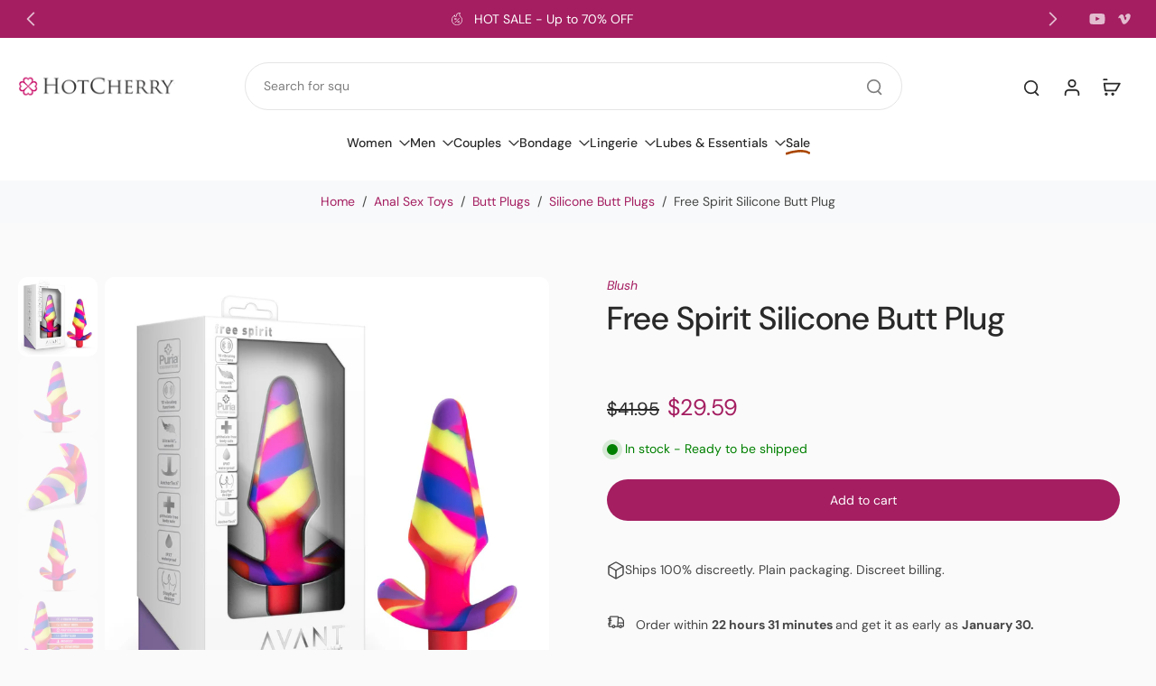

--- FILE ---
content_type: text/html; charset=utf-8
request_url: https://hotcherry.com/products/free-spirit-silicone-butt-plug
body_size: 84680
content:















<!doctype html>
<html class="no-js modern-icon-set " lang="en">
  <head>
    <meta charset="utf-8">
    <meta http-equiv="X-UA-Compatible" content="IE=edge">
    <meta name="viewport" content="width=device-width, initial-scale=1.0">
    <meta name="theme-color" content="">
    
      <link rel="canonical" href="https://hotcherry.com/products/free-spirit-silicone-butt-plug">
    
<link rel="icon" type="image/png" href="//hotcherry.com/cdn/shop/files/hotcherry_favicon_9dbcb118-5c2f-4a9c-a2d1-c29e737b2b94.png?crop=center&height=32&v=1643939759&width=32"><link rel="preconnect" href="https://fonts.shopifycdn.com" crossorigin><title>
  Free Spirit Silicone Butt Plug
 - HotCherry</title>
    
      <meta name="description" content="Modern, stylish, and beautiful - meet Avant Free Spirit. Free Spirit has a tapered head for easy insertion and has 10 vibrating functions to give you all the pleasure you desire! IPX7 waterproof for bath and shower play and easy cleaning, Free Spirit is Ultrasilk smooth and made of Puria silicone, making it body-safe, ">
    
    <link href="//hotcherry.com/cdn/shop/t/90/assets/theme.css?v=26769089901317802511768301444" rel="stylesheet" type="text/css" media="all" />
    
    
<link rel="preload" href="//hotcherry.com/cdn/fonts/dm_sans/dmsans_n4.ec80bd4dd7e1a334c969c265873491ae56018d72.woff2" as="font" type="font/woff2" crossorigin="anonymous" />
    
    
    

<meta property="og:site_name" content="HotCherry">
<meta property="og:url" content="https://hotcherry.com/products/free-spirit-silicone-butt-plug">
<meta property="og:title" content="Free Spirit Silicone Butt Plug">
<meta property="og:type" content="product">
<meta property="og:description" content="Modern, stylish, and beautiful - meet Avant Free Spirit. Free Spirit has a tapered head for easy insertion and has 10 vibrating functions to give you all the pleasure you desire! IPX7 waterproof for bath and shower play and easy cleaning, Free Spirit is Ultrasilk smooth and made of Puria silicone, making it body-safe, "><meta property="og:image" content="http://hotcherry.com/cdn/shop/files/Free-Spirit-Silicone-Butt-Plug.jpg?v=1756494286">
  <meta property="og:image:secure_url" content="https://hotcherry.com/cdn/shop/files/Free-Spirit-Silicone-Butt-Plug.jpg?v=1756494286">
  <meta property="og:image:width" content="2460">
  <meta property="og:image:height" content="2460"><meta property="og:price:amount" content="29.59">
  <meta property="og:price:currency" content="USD"><meta name="twitter:card" content="summary_large_image">
<meta name="twitter:title" content="Free Spirit Silicone Butt Plug">
<meta name="twitter:description" content="Modern, stylish, and beautiful - meet Avant Free Spirit. Free Spirit has a tapered head for easy insertion and has 10 vibrating functions to give you all the pleasure you desire! IPX7 waterproof for bath and shower play and easy cleaning, Free Spirit is Ultrasilk smooth and made of Puria silicone, making it body-safe, ">
<style data-shopify>@font-face {
  font-family: "DM Sans";
  font-weight: 500;
  font-style: normal;
  font-display: swap;
  src: url("//hotcherry.com/cdn/fonts/dm_sans/dmsans_n5.8a0f1984c77eb7186ceb87c4da2173ff65eb012e.woff2") format("woff2"),
       url("//hotcherry.com/cdn/fonts/dm_sans/dmsans_n5.9ad2e755a89e15b3d6c53259daad5fc9609888e6.woff") format("woff");
}

  @font-face {
  font-family: "DM Sans";
  font-weight: 400;
  font-style: normal;
  font-display: swap;
  src: url("//hotcherry.com/cdn/fonts/dm_sans/dmsans_n4.ec80bd4dd7e1a334c969c265873491ae56018d72.woff2") format("woff2"),
       url("//hotcherry.com/cdn/fonts/dm_sans/dmsans_n4.87bdd914d8a61247b911147ae68e754d695c58a6.woff") format("woff");
}

  @font-face {
  font-family: "DM Sans";
  font-weight: 500;
  font-style: normal;
  font-display: swap;
  src: url("//hotcherry.com/cdn/fonts/dm_sans/dmsans_n5.8a0f1984c77eb7186ceb87c4da2173ff65eb012e.woff2") format("woff2"),
       url("//hotcherry.com/cdn/fonts/dm_sans/dmsans_n5.9ad2e755a89e15b3d6c53259daad5fc9609888e6.woff") format("woff");
}

  @font-face {
  font-family: "DM Sans";
  font-weight: 400;
  font-style: normal;
  font-display: swap;
  src: url("//hotcherry.com/cdn/fonts/dm_sans/dmsans_n4.ec80bd4dd7e1a334c969c265873491ae56018d72.woff2") format("woff2"),
       url("//hotcherry.com/cdn/fonts/dm_sans/dmsans_n4.87bdd914d8a61247b911147ae68e754d695c58a6.woff") format("woff");
}

  @font-face {
  font-family: "Playfair Display";
  font-weight: 400;
  font-style: italic;
  font-display: swap;
  src: url("//hotcherry.com/cdn/fonts/playfair_display/playfairdisplay_i4.804ea8da9192aaed0368534aa085b3c1f3411619.woff2") format("woff2"),
       url("//hotcherry.com/cdn/fonts/playfair_display/playfairdisplay_i4.5538cb7a825d13d8a2333cd8a94065a93a95c710.woff") format("woff");
}


  @font-face {
  font-family: "DM Sans";
  font-weight: 700;
  font-style: normal;
  font-display: swap;
  src: url("//hotcherry.com/cdn/fonts/dm_sans/dmsans_n7.97e21d81502002291ea1de8aefb79170c6946ce5.woff2") format("woff2"),
       url("//hotcherry.com/cdn/fonts/dm_sans/dmsans_n7.af5c214f5116410ca1d53a2090665620e78e2e1b.woff") format("woff");
}

  @font-face {
  font-family: "DM Sans";
  font-weight: 400;
  font-style: italic;
  font-display: swap;
  src: url("//hotcherry.com/cdn/fonts/dm_sans/dmsans_i4.b8fe05e69ee95d5a53155c346957d8cbf5081c1a.woff2") format("woff2"),
       url("//hotcherry.com/cdn/fonts/dm_sans/dmsans_i4.403fe28ee2ea63e142575c0aa47684d65f8c23a0.woff") format("woff");
}

  @font-face {
  font-family: "DM Sans";
  font-weight: 700;
  font-style: italic;
  font-display: swap;
  src: url("//hotcherry.com/cdn/fonts/dm_sans/dmsans_i7.52b57f7d7342eb7255084623d98ab83fd96e7f9b.woff2") format("woff2"),
       url("//hotcherry.com/cdn/fonts/dm_sans/dmsans_i7.d5e14ef18a1d4a8ce78a4187580b4eb1759c2eda.woff") format("woff");
}
</style>
<style data-shopify>:root,
  *:before {
    --base-font-size: 0.875rem;
    --font-size-medium-mobile: 0.9rem;
    --font-size-medium: 1.0rem;
    --font-size-small: 0.625rem;
    --font-size-small-mobile: 0.5625rem;
    --font-size-normal: 0.75rem;
    --font-size-normal-mobile: 0.675rem;
    --font-size-large: 1.25rem;
    --font-size-large-mobile: 1.125rem;
    --heading-highlight-font-size: 100%;
    --h1-font-size: 3.825rem;
    --h2-font-size: 2.25rem;
    --h3-font-size: 1.35rem;
    --h4-font-size: 1.2375rem;
    --h5-font-size: 1.125rem;
    --h6-font-size: 1.0125rem;
    --base-font-size-mobile: 0.7875rem;
    --h1-font-size-mobile: 1.9125rem;
    --h2-font-size-mobile: 1.35rem;
    --h3-font-size-mobile: 0.945rem;
    --h4-font-size-mobile: 0.86625rem;
    --h5-font-size-mobile: 0.7875rem;
    --h6-font-size-mobile: 0.70875rem;
    --rating-star-size: 0.7rem;
    --border-radius: 100px;
    --page-width: 1400px;
    --width-countdown: 7.875rem;
    --font-menu: "DM Sans", sans-serif;
    --font-menu-weight: 500;
    --font-menu-style: normal;
    --font-button: "DM Sans", sans-serif;
    --font-button-weight: 400;
    --font-button-style: normal;
    --font-body-family: "DM Sans", sans-serif;
    --font-body-style: normal;
    --font-body-weight: 400;
    --font-heading-family: "DM Sans", sans-serif;
    --font-heading-highlight: "Playfair Display", serif;
    --font-heading-highlight-style: italic;
    --font-heading-highlight-weight: 400;
    --font-heading-style: normal;
    --font-heading-weight: 500;
    --heading-text-tranform: none;
    --advanced-sections-spacing: 0px;
    --divider-spacing: -0;

    --colors-pulse-speech: 194, 31, 113;
    --image-treatment-overlay: 0, 0, 0;
    --image-treatment-text: 255, 255, 255;
    --colors-line-and-border: 225, 227, 225;
    --colors-line-and-border-base: 225, 227, 225;
    --colors-line-header: 229, 229, 229;
    --colors-line-footer: 52, 54, 52;
    --colors-background: 250, 250, 250;
    --colors-text: 69, 70, 69;
    --colors-heading: 40, 41, 40;
    --colors-heading-base: 40, 41, 40;
    --colors-background-secondary: 248, 249, 250;
    --colors-text-secondary: 69, 70, 69;
    --colors-heading-secondary: 40, 41, 40;
    --colors-text-link: 164, 30, 97;
    --background-color:  250, 250, 250;
    --background-color-header: 255, 255, 255;
    --colors-text-header: 40, 41, 40;
    --background-color-footer: 40, 41, 40;
    --colors-text-footer: 208, 208, 208;
    --colors-heading-footer: 255, 255, 255;
    --colors-text-link-footer: 164, 30, 97;
    --color-error: 180, 12, 28;
    --color-success: 84, 119, 97;
    --colors-price: 40, 41, 40;
    --colors-price-sale: 164, 30, 97;
    --colors-button-text: 255, 255, 255;
    --colors-button: 164, 30, 97;
    --colors-button-text-hover: 255, 255, 255;
    --colors-secondary-button: 40, 41, 40;
    --colors-button-hover: rgb(126, 24, 77);
    --colors-cart: 164, 30, 97;
    --colors-cart-text: 255, 255, 255;
    --colors-icon-rating: 196, 164, 122;
    --colors-transition-arrows: 0, 0, 0;
    --color-highlight: #a41e61;
    --background-pagination-slideshow: 24, 25, 26;
    --text-color-pagination-slideshow: 0, 0, 0;
    
      --background-secondary-button: transparent;
      --colors-line-secondary-button: 40, 41, 40;
    
    
      --button-width: 120%;
      --button-height: 100%;
      --button-transform: rotate3d(0,0,1,10deg) translate3d(-1.2em,110%,0);
      --button-transform-origin: 0% 100%;
    
    
      --height-parallax: 110%;
    
    
      --image-zoom: 1.05;
    
    --card-product-bg: #ffffff;
    --card-product-padding: 20px;
    --card-product-padding-mobile: 8px;
    --card-product-alignment: left;
    
    --width-scrollbar: 0;
    --card-product-ratio: 100.0%;
    --card-product-img-position:  absolute;
    --card-product-img-height:  0;
    --card-product-img-zoom:  scale(1.1);
    --height-header: 0px;
    --transition-card-loading: 500ms;
    --transition-card-image-hover: 400ms;
    --transition-slideshow: 500ms;
    --transition-image-hover: 500ms;
  }
  .dark,
  .dark *:before {
    --image-treatment-overlay: 0, 0, 0;
    --image-treatment-text: 255, 255, 255;
    --colors-line-and-border: 225, 227, 225;
    --colors-line-and-border-base: 225, 227, 225;
    --colors-line-header: 52, 54, 52;
    --colors-line-footer: 52, 54, 52;
    --colors-background: 24, 25, 26;
    --colors-text: 225, 227, 225;
    --colors-heading: 0, 0, 0;
    --colors-heading-base: 0, 0, 0;
    --background-color: 24, 25, 26;
    --colors-text-link: 194, 31, 113;
    --color-error: 255, 77, 77;
    --color-success: 95, 139, 107;
    --background-color-header: 31, 33, 34;
    --colors-text-header: 255, 255, 255;
    --background-color-footer: 24, 25, 26;
    --colors-text-footer: 184, 184, 184;
    --colors-heading-footer: 255, 255, 255;
    --colors-text-link-footer: 194, 31, 113;
    --colors-price: 250, 250, 250;
    --colors-price-sale: 194, 31, 113;
    --colors-button-text: 255, 255, 255;
    --colors-button: 194, 31, 113;
    --colors-button-text-hover: 255, 255, 255;
    --colors-secondary-button: 255, 255, 255;
    --colors-button-hover: rgb(176, 27, 102);
    --colors-cart: 194, 31, 113;
    --colors-cart-text: 250, 250, 250;
    --colors-background-secondary: 46, 47, 49;
    --colors-text-secondary: 250, 250, 250;
    --colors-heading-secondary: 255, 255, 255;
    --colors-icon-rating: 196, 164, 122;
    --colors-pulse-speech: 194, 31, 113;
    --colors-transition-arrows: 0, 0, 0;
    --color-highlight: #c21f71;
    
      --background-secondary-button: transparent;
      --colors-line-secondary-button: 255, 255, 255;
    
    --card-product-bg: rgba(0,0,0,0);
  }
  shopify-accelerated-checkout {
    --shopify-accelerated-checkout-button-border-radius: 100px;
  }
  shopify-accelerated-checkout-cart {
    --shopify-accelerated-checkout-button-border-radius: 100px;
    --shopify-accelerated-checkout-inline-alignment: end;
    --shopify-accelerated-checkout-button-block-size: 48px;
    --shopify-accelerated-checkout-button-inline-size: 48px;
  }
  
    [role="button"],
    [type="button"],
    .button {
      color: rgb(var(--colors-button-text));
    }
    button.button-solid,
    .button.button-solid {
      border: none;
      background-color: rgba(var(--colors-button));
    }
    button.button-disable-effect,
    .button.button-disable-effect,
    .payment-button .shopify-payment-button__button--unbranded {
      color: rgb(var(--colors-button-text));
      background-color: rgba(var(--colors-button));
    }
    .button-action {
      border: none;
      color: rgb(var(--colors-button-text));
      background-color: rgba(var(--colors-button));
    }
  
  [role="button"],
  [type="button"],
  .button {
    direction: ltr;
  }
  .header, .header *::before {
    --colors-text: var(--colors-text-header);
    --colors-heading: var(--colors-text-header);
    --colors-price: var(--colors-text-header);
    --colors-line-and-border: var(--colors-line-header);
  }
  #sticky-header-content .divider {
    --colors-line-and-border: var(--colors-line-header);
  }
  .paginate-slide-image {
    background: rgba(var(--background-pagination-slideshow));
    color: rgba(var(--text-color-pagination-slideshow));
  }

  @media (min-width: 1024px) {
    .paginate-slide-image {
      color: rgba(var(--text-color-pagination-slideshow));
    }
    .paginate-slide-image:hover {
      color: rgba(var(--text-color-pagination-slideshow));
    }
  }

  .section-quick-links,
  .section-quick-links *::before,
  .section-footer,
  .section-footer *::before {
    --colors-text: var(--colors-text-footer);
    --colors-heading: var(--colors-heading-footer);
    --colors-text-link: var(--colors-text-link-footer);
    --colors-line-and-border: var(--colors-line-footer);
  }
  .sticky-header {
    --font-body-weight: 700;
  }

  .scrollbar-horizontal {
    position: relative;
    -ms-overflow-style: none;
  }
  .scrollbar-horizontal::-webkit-scrollbar-track {
    background-color: #ececec;
  }
  .scrollbar-horizontal::-webkit-scrollbar {
    height: 3px;
  }

  .scrollbar-horizontal::-webkit-scrollbar-track {
    -webkit-box-shadow: inset 0 0 0px rgba(0, 0, 0, 0);
  }

  .scrollbar-horizontal::-webkit-scrollbar-thumb {
    visibility: visible;
    background-color: #747474;
  }

  .scrollbar-horizontal::-webkit-scrollbar-thumb:hover {
    background-color: #747474;
  }
  body.scrollbar-body::-webkit-scrollbar{
    width: 5px;
  }
  .scrollbar-body::-webkit-scrollbar-track{
    background: #ececec;
  }
  .scrollbar-horizontal {
    position: relative;
    -ms-overflow-style: none;
  }
  .scrollbar-horizontal::-webkit-scrollbar-track {
    background-color: #ececec;
  }
  .scrollbar-horizontal::-webkit-scrollbar {
    height: 3px;
  }

  .scrollbar-horizontal::-webkit-scrollbar-track {
    -webkit-box-shadow: inset 0 0 0px rgba(0, 0, 0, 0);
  }

  .scrollbar-horizontal::-webkit-scrollbar-thumb {
    visibility: visible;
    background-color: #747474;
  }

  .scrollbar-horizontal::-webkit-scrollbar-thumb:hover {
    background-color: #747474;
  }
  .scrollbar-body::-webkit-scrollbar{
    width: 3px;
  }
  .scrollbar-body::-webkit-scrollbar-track{
    background: #ececec;
  }
  .scrollbar-body.scrollbar-visible:active::-webkit-scrollbar-thumb,
  .scrollbar-body.scrollbar-visible:focus::-webkit-scrollbar-thumb,
  .scrollbar-body.scrollbar-visible:hover::-webkit-scrollbar-thumb {
    background: #747474;
    visibility: visible;
  }
  .scrollbar-body.scrollbar-visible::-webkit-scrollbar-track{
    background: transparent;
  }
  .scrollbar-body.scrollbar-visible::-webkit-scrollbar-thumb{
    background: transparent;
    visibility: visible;
  }
  .scrollbar-body::-webkit-scrollbar-thumb{
    background: #747474;
  }
  .animate-scroll-banner {
    animation: scrollX var(--duration, 10s) linear infinite var(--play-state, running) var(--direction);
  }
  .padding-scrollbar, .padding-scrollbar-header {
    padding-right: min(var(--width-scrollbar), 20px);
  }
  .rtl .padding-scrollbar-header {
    padding-left: min(var(--width-scrollbar), 20px);
    padding-right: 0;
  }
  
  
  .des-block iframe {
    width: 100%;
    height: 100%;
  }
  .toggle-compare  + label span:first-child,
  .toggle-compare:checked + label span:last-child {
    display: block
  }
  .toggle-compare  + label span:last-child,
  .toggle-compare:checked + label span:first-child {
    display: none;
  }
  .card-product:not(.recommendations) {background: rgb(255, 255, 255);}
  .dark .card-product:not(.recommendations) {background: transparent;}
  .card-product:not(.recommendations) .card-info,
  .card-product:not(.recommendations) .x-variants-data {
    padding-left: 8px;
    padding-right: 8px;
  }
  .card-product:not(.recommendations) .x-variants-separator::before {
    content: var(--tw-content);
    position: absolute;
    width: calc(100% - 2 * 8px);
    top: 0;
    left: 0;
    margin-left: 8px;
    margin-right: 8px;
  }
  .card-product:not(.recommendations) .card-info .x-variants-data
  {
    padding-left: 0;
    padding-right: 0;
  }
  .card-product:not(.recommendations) .card-info .x-variants-separator::before {
    width: 100%;
    margin-left: 0;
    margin-right: 0;
  }
  .card-product-slideshow {background: rgb(255, 255, 255);
    }
  .dark .card-product-slideshow {
      background: #2e2f31;}
  button[class*='shopify-payment-button__more-options'] {
    color: rgba(var(--colors-text));
  }
  .group-discount:before,.group-discount:after {
    background-color: rgba(var(--colors-price-sale), 5%);
    content: "";
    position: absolute;
    right: 100%;
    height: 100%;
    top: 0;
    width: 1.25rem;
  }
  .shipping_insurance.group-discount:before,.shipping_insurance.group-discount:after {
    background-color: rgb(var(--colors-background-secondary));
  }
  .group-discount:after {
    left: 100%;
    right: auto;
  }
  @media (min-width: 768px){
    .list-layout .card-product:not(.recommendations) {
      padding-bottom: 0;
    }
    .list-layout .card-product:not(.recommendations) .card-info,
    .list-layout .card-product:not(.recommendations) .x-variants-data{
      padding-left: 0;
      padding-right: 0;
    }
    .list-layout .card-product:not(.recommendations) .x-variants-separator::before {
      width: 100%;
      margin-left: 0;
      margin-right: 0;
    }
    shopify-accelerated-checkout-cart {
    --shopify-accelerated-checkout-button-block-size: 46px;
    --shopify-accelerated-checkout-button-inline-size: 46px;
  }
  }
  @media (min-width: 1024px){
    .group-discount:before,.group-discount:after {
       width: 0;
    }
    .payment-button .shopify-payment-button__button--unbranded {
      color: rgb(var(--colors-button-text));
      background: rgba(var(--colors-button));
    }
    .card-product:not(.recommendations) .card-info,
    .card-product:not(.recommendations) .x-variants-data {
      padding-left: 20px;
      padding-right: 20px;
    }
    .card-product:not(.recommendations) .x-variants-separator::before {
      width: calc(100% - 2 * 20px);
      margin-left: 20px;
      margin-right: 20px;
    }
    [role="button"],
    [type="button"],
    .button {
      color: rgba(var(--colors-button-text));
    }
    button.button-solid,
    .button.button-solid {
      border: none;
      box-shadow: none;
      color: rgb(var(--colors-button-text));
      background-color: rgba(var(--colors-button));
      overflow: hidden;
      background-origin: border-box;
    }
    button.button-solid:hover,
    .button.button-solid:hover {
      
      transition-delay: 0.5s;
      
      transition-property: background-color;
      background-color: var(--colors-button-hover);
      color: rgba(var(--colors-button-text-hover));
      background-origin: border-box;
    }
    .button-action {
      border: none;
      color: rgba(var(--colors-button-text-hover));
      background-color: var(--colors-button-hover);
    }
    button.button-disable-effect,
    .button.button-disable-effect {
      color: rgb(var(--colors-button-text));
      background-color: rgba(var(--colors-button));
    }
    button.button-disable-effect:hover,
    .button.button-disable-effect:hover {
      color: rgba(var(--colors-button-text-hover));
      background-color: var(--colors-button-hover);
    }
    
      button.button-solid:before,
      .button.button-solid:before {
        content: "";
        z-index: -1;
        position: absolute;
        top: 0;
        right: 0;
        bottom: 0;
        left: 0;
        width: var(--button-width);
        height: var(--button-height);
        background-color: var(--colors-button-hover);
        backface-visibility: hidden;
        will-change: transform;
        transform: var(--button-transform);
        transform-origin: var(--button-transform-origin);
        transition: transform 0.5s ease;
      }
      button.button-solid:hover:before,
      .button.button-solid:hover:before {
        transform: rotate3d(0,0,1,0) translateZ(0);
      }
    
    
  }
  .inventory-low-stock-status {
    
      --stock-color: rgba(180, 12, 28);
    
      color: var(--stock-color);
    }
  .dark .inventory-low-stock-status {
    
      --stock-color: rgba(255, 77, 77);
    
  }
  .inventory-in-stock-status {
    
      --stock-color: rgba(0, 128, 0);
    
      color: var(--stock-color);
  }
  .dark .inventory-in-stock-status {
    
      --stock-color: rgba(0, 128, 0);
    
  }
  .inventory-out-of-stock-status {
    
      --stock-color: rgba(118, 118, 118);
    
      color: var(--stock-color);
  }
  .dark .inventory-out-of-stock-status {
    
      --stock-color: rgba(134, 135, 143);
    
  }
  .inventory-status {
    background-color: var(--stock-color);
  }
  .card-testimonial {background: #ffffff;
    }
  .dark .card-testimonial {
      background: #2e2f31;}div[data-block-handle="featured_carousel"] {
      width: 100%;
      direction: ltr;
    }/* App Shopify Subscription */
  .shopify_subscriptions_app_policy a {
    position: relative;
    margin-top: .5rem;
    margin-bottom: .5rem;
    color: rgba(var(--colors-text-link)) !important;
    text-decoration-thickness: 1px;
    background: linear-gradient(to right, rgba(0, 0, 0, 0), rgba(0, 0, 0, 0)), linear-gradient(to right, rgba(var(--colors-text-link), 1), rgba(var(--colors-text-link), 1), rgba(var(--colors-text-link), 1));
    background-size: 100% 0.1em, 0 0.1em;
    background-position: 100% 100%,100% 100%;
    background-repeat: no-repeat;
    transition: background-size 250ms;
  }
  .shopify_subscriptions_app_policy:after {
    clear: both;
    content: var(--tw-content);
    display: block;
  }
  @media (min-width: 1024px) {
    .shopify_subscriptions_app_policy a:hover {
      background-size: 0 .1em, 100% .1em;
      background-position: 100% 100%, 0% 100%;
    }
  }

  /* Recurpay Subscription App */
  #recurpay-account-widget {
    margin-top: 1rem;
  }
  .rtl .recurpay__widget .recurpay__group_frequency .recurpay__frequency_label_title {
    padding-right: 10px;
    right: 0.25rem;
  }
  .rtl .recurpay__widget .recurpay__group_title {
    text-align: right;
    margin-right: 0;
    margin-left: 0.5em;
  }
  .rtl .recurpay__widget .recurpay__group_subtitle {
    text-align: right;
  }
  .rtl .recurpay__widget .recurpay__description {
    text-align: right;
  }
  .rtl .recurpay__widget .recurpay__radio_group {
    margin-right: 0;
    margin-left: 10px;
  }
  .rtl .recurpay__widget .recurpay__offer_saving_message {
    padding-right: 10px;
    padding-left: 0;
  }
  .rtl .recurpay__widget .recurpay__offer_wrapper svg {
    margin-right: 0;
    margin-left: 10px;
  }
  .rtl .recurpay__widget .recurpay__group_frequency .recurpay__frequency_label_title:before {
    left: 0.5em;
    margin-right: -50%;
    right: auto;
    margin-left: 0
  }
  .rtl .recurpay__widget .recurpay__group_frequency .recurpay__frequency_label_title:after {
    right: 0.5em;
    left: auto;
    margin-left: 0;
  }
  .rtl .upgrade-subscription-cart .upgrade-icon-wrapper {
    text-align: right;
  }

  /* Seal Subscriptions */
  .sls-widget-branding {
    z-index: 20 !important;
  }
  .card .sealsubs-target-element, .card-product-fbt .sealsubs-target-element {
    display: none !important;
  }
  .seal-portal-link a {
    position: relative;
    margin-top: .5rem;
    margin-bottom: .5rem;
    color: rgba(var(--colors-text-link)) !important;
    text-decoration-thickness: 1px;
    background: linear-gradient(to right, rgba(0, 0, 0, 0), rgba(0, 0, 0, 0)), linear-gradient(to right, rgba(var(--colors-text-link), 1), rgba(var(--colors-text-link), 1), rgba(var(--colors-text-link), 1));
    background-size: 100% 0.1em, 0 0.1em;
    background-position: 100% 100%,100% 100%;
    background-repeat: no-repeat;
    transition: background-size 250ms;
  }
  .seal-portal-link:after {
    clear: both;
    content: var(--tw-content);
    display: block;
  }
  @media (min-width: 1024px) {
    .seal-portal-link a:hover {
      background-size: 0 .1em, 100% .1em;
      background-position: 100% 100%, 0% 100%;
    }
  }
  .rtl .sealsubs-container {
    text-align: right;
  }
  .x-card-title {
    font-size: 0.9rem;
    font-family: var(--font-heading-family);
    font-weight: var(--font-heading-weight);
  }
  .x-card-price, .x-card-price-init {
    font-size: 0.9rem;
    font-family: var(--font-body-family);
    font-weight: var(--font-body-weight);
  }
  @media (min-width: 768px) {
    .x-card-title {
      font-size: 1.0rem;
    }
    .x-card-price, .x-card-price-init {
      font-size: 1.0rem;
    }
  }
  .back{
    position: absolute;
    top: 50%;
    left: 50%;
    white-space: nowrap;
    opacity: 0;
    transform: translate(-50%, -50%) translateY(100%) translateZ(0);
    transition-behavior: normal, normal;
    transition-duration: 0.6s, 0.6s;
    transition-timing-function: cubic-bezier(0.165, 0.84, 0.44, 1), cubic-bezier(0.165, 0.84, 0.44, 1);
    transition-delay: 0s, 0s;
    transition-property: transform, opacity;
  }
  .front{
    transform: translateZ(0);
    transition-behavior: normal, normal;
    transition-duration: 0.6s, 0.6s;
    transition-timing-function: cubic-bezier(0.165, 0.84, 0.44, 1), cubic-bezier(0.165, 0.84, 0.44, 1);
    transition-delay: 0s, 0s;
    transition-property: transform, opacity;
    border-bottom: 1px solid transparent;
  }
  .flip-container:hover .front{
    opacity: 0;
    transform: translateY(-100%) translateZ(0);
  }
  .flip-container:hover .back{
    opacity: 1;
    transform: translate(-50%, -50%) translateY(0%) translateZ(0);
    border-bottom: 1px solid rgba(var(--colors-text-link));
  }
  .dbtap-overlay{
    display: none
  }
  @media (max-width: 1024px) and (pointer: coarse) and (hover: none) {
    .dbtap-overlay{
      display: block
    }
  }</style>
    
    
  <script>window.performance && window.performance.mark && window.performance.mark('shopify.content_for_header.start');</script><meta name="google-site-verification" content="tOSOXKfIWXL4XURjBiv8E7pEd_L1VoGkTsy_P9Iv7Ao">
<meta id="shopify-digital-wallet" name="shopify-digital-wallet" content="/20522598464/digital_wallets/dialog">
<meta name="shopify-checkout-api-token" content="586d06c6a46ebb2a0b991d0edc630270">
<meta id="in-context-paypal-metadata" data-shop-id="20522598464" data-venmo-supported="false" data-environment="production" data-locale="en_US" data-paypal-v4="true" data-currency="USD">
<link rel="alternate" type="application/json+oembed" href="https://hotcherry.com/products/free-spirit-silicone-butt-plug.oembed">
<script async="async" src="/checkouts/internal/preloads.js?locale=en-US"></script>
<link rel="preconnect" href="https://shop.app" crossorigin="anonymous">
<script async="async" src="https://shop.app/checkouts/internal/preloads.js?locale=en-US&shop_id=20522598464" crossorigin="anonymous"></script>
<script id="apple-pay-shop-capabilities" type="application/json">{"shopId":20522598464,"countryCode":"CA","currencyCode":"USD","merchantCapabilities":["supports3DS"],"merchantId":"gid:\/\/shopify\/Shop\/20522598464","merchantName":"HotCherry","requiredBillingContactFields":["postalAddress","email"],"requiredShippingContactFields":["postalAddress","email"],"shippingType":"shipping","supportedNetworks":["visa","masterCard","amex","discover","jcb"],"total":{"type":"pending","label":"HotCherry","amount":"1.00"},"shopifyPaymentsEnabled":true,"supportsSubscriptions":true}</script>
<script id="shopify-features" type="application/json">{"accessToken":"586d06c6a46ebb2a0b991d0edc630270","betas":["rich-media-storefront-analytics"],"domain":"hotcherry.com","predictiveSearch":true,"shopId":20522598464,"locale":"en"}</script>
<script>var Shopify = Shopify || {};
Shopify.shop = "hotcherryco.myshopify.com";
Shopify.locale = "en";
Shopify.currency = {"active":"USD","rate":"1.0"};
Shopify.country = "US";
Shopify.theme = {"name":"Hotcherry 12\/12\/25","id":156783182077,"schema_name":"Eurus","schema_version":"9.6.0","theme_store_id":2048,"role":"main"};
Shopify.theme.handle = "null";
Shopify.theme.style = {"id":null,"handle":null};
Shopify.cdnHost = "hotcherry.com/cdn";
Shopify.routes = Shopify.routes || {};
Shopify.routes.root = "/";</script>
<script type="module">!function(o){(o.Shopify=o.Shopify||{}).modules=!0}(window);</script>
<script>!function(o){function n(){var o=[];function n(){o.push(Array.prototype.slice.apply(arguments))}return n.q=o,n}var t=o.Shopify=o.Shopify||{};t.loadFeatures=n(),t.autoloadFeatures=n()}(window);</script>
<script>
  window.ShopifyPay = window.ShopifyPay || {};
  window.ShopifyPay.apiHost = "shop.app\/pay";
  window.ShopifyPay.redirectState = null;
</script>
<script id="shop-js-analytics" type="application/json">{"pageType":"product"}</script>
<script defer="defer" async type="module" src="//hotcherry.com/cdn/shopifycloud/shop-js/modules/v2/client.init-shop-cart-sync_BT-GjEfc.en.esm.js"></script>
<script defer="defer" async type="module" src="//hotcherry.com/cdn/shopifycloud/shop-js/modules/v2/chunk.common_D58fp_Oc.esm.js"></script>
<script defer="defer" async type="module" src="//hotcherry.com/cdn/shopifycloud/shop-js/modules/v2/chunk.modal_xMitdFEc.esm.js"></script>
<script type="module">
  await import("//hotcherry.com/cdn/shopifycloud/shop-js/modules/v2/client.init-shop-cart-sync_BT-GjEfc.en.esm.js");
await import("//hotcherry.com/cdn/shopifycloud/shop-js/modules/v2/chunk.common_D58fp_Oc.esm.js");
await import("//hotcherry.com/cdn/shopifycloud/shop-js/modules/v2/chunk.modal_xMitdFEc.esm.js");

  window.Shopify.SignInWithShop?.initShopCartSync?.({"fedCMEnabled":true,"windoidEnabled":true});

</script>
<script>
  window.Shopify = window.Shopify || {};
  if (!window.Shopify.featureAssets) window.Shopify.featureAssets = {};
  window.Shopify.featureAssets['shop-js'] = {"shop-cart-sync":["modules/v2/client.shop-cart-sync_DZOKe7Ll.en.esm.js","modules/v2/chunk.common_D58fp_Oc.esm.js","modules/v2/chunk.modal_xMitdFEc.esm.js"],"init-fed-cm":["modules/v2/client.init-fed-cm_B6oLuCjv.en.esm.js","modules/v2/chunk.common_D58fp_Oc.esm.js","modules/v2/chunk.modal_xMitdFEc.esm.js"],"shop-cash-offers":["modules/v2/client.shop-cash-offers_D2sdYoxE.en.esm.js","modules/v2/chunk.common_D58fp_Oc.esm.js","modules/v2/chunk.modal_xMitdFEc.esm.js"],"shop-login-button":["modules/v2/client.shop-login-button_QeVjl5Y3.en.esm.js","modules/v2/chunk.common_D58fp_Oc.esm.js","modules/v2/chunk.modal_xMitdFEc.esm.js"],"pay-button":["modules/v2/client.pay-button_DXTOsIq6.en.esm.js","modules/v2/chunk.common_D58fp_Oc.esm.js","modules/v2/chunk.modal_xMitdFEc.esm.js"],"shop-button":["modules/v2/client.shop-button_DQZHx9pm.en.esm.js","modules/v2/chunk.common_D58fp_Oc.esm.js","modules/v2/chunk.modal_xMitdFEc.esm.js"],"avatar":["modules/v2/client.avatar_BTnouDA3.en.esm.js"],"init-windoid":["modules/v2/client.init-windoid_CR1B-cfM.en.esm.js","modules/v2/chunk.common_D58fp_Oc.esm.js","modules/v2/chunk.modal_xMitdFEc.esm.js"],"init-shop-for-new-customer-accounts":["modules/v2/client.init-shop-for-new-customer-accounts_C_vY_xzh.en.esm.js","modules/v2/client.shop-login-button_QeVjl5Y3.en.esm.js","modules/v2/chunk.common_D58fp_Oc.esm.js","modules/v2/chunk.modal_xMitdFEc.esm.js"],"init-shop-email-lookup-coordinator":["modules/v2/client.init-shop-email-lookup-coordinator_BI7n9ZSv.en.esm.js","modules/v2/chunk.common_D58fp_Oc.esm.js","modules/v2/chunk.modal_xMitdFEc.esm.js"],"init-shop-cart-sync":["modules/v2/client.init-shop-cart-sync_BT-GjEfc.en.esm.js","modules/v2/chunk.common_D58fp_Oc.esm.js","modules/v2/chunk.modal_xMitdFEc.esm.js"],"shop-toast-manager":["modules/v2/client.shop-toast-manager_DiYdP3xc.en.esm.js","modules/v2/chunk.common_D58fp_Oc.esm.js","modules/v2/chunk.modal_xMitdFEc.esm.js"],"init-customer-accounts":["modules/v2/client.init-customer-accounts_D9ZNqS-Q.en.esm.js","modules/v2/client.shop-login-button_QeVjl5Y3.en.esm.js","modules/v2/chunk.common_D58fp_Oc.esm.js","modules/v2/chunk.modal_xMitdFEc.esm.js"],"init-customer-accounts-sign-up":["modules/v2/client.init-customer-accounts-sign-up_iGw4briv.en.esm.js","modules/v2/client.shop-login-button_QeVjl5Y3.en.esm.js","modules/v2/chunk.common_D58fp_Oc.esm.js","modules/v2/chunk.modal_xMitdFEc.esm.js"],"shop-follow-button":["modules/v2/client.shop-follow-button_CqMgW2wH.en.esm.js","modules/v2/chunk.common_D58fp_Oc.esm.js","modules/v2/chunk.modal_xMitdFEc.esm.js"],"checkout-modal":["modules/v2/client.checkout-modal_xHeaAweL.en.esm.js","modules/v2/chunk.common_D58fp_Oc.esm.js","modules/v2/chunk.modal_xMitdFEc.esm.js"],"shop-login":["modules/v2/client.shop-login_D91U-Q7h.en.esm.js","modules/v2/chunk.common_D58fp_Oc.esm.js","modules/v2/chunk.modal_xMitdFEc.esm.js"],"lead-capture":["modules/v2/client.lead-capture_BJmE1dJe.en.esm.js","modules/v2/chunk.common_D58fp_Oc.esm.js","modules/v2/chunk.modal_xMitdFEc.esm.js"],"payment-terms":["modules/v2/client.payment-terms_Ci9AEqFq.en.esm.js","modules/v2/chunk.common_D58fp_Oc.esm.js","modules/v2/chunk.modal_xMitdFEc.esm.js"]};
</script>
<script>(function() {
  var isLoaded = false;
  function asyncLoad() {
    if (isLoaded) return;
    isLoaded = true;
    var urls = ["https:\/\/na.shgcdn3.com\/pixel-collector.js?shop=hotcherryco.myshopify.com"];
    for (var i = 0; i < urls.length; i++) {
      var s = document.createElement('script');
      s.type = 'text/javascript';
      s.async = true;
      s.src = urls[i];
      var x = document.getElementsByTagName('script')[0];
      x.parentNode.insertBefore(s, x);
    }
  };
  if(window.attachEvent) {
    window.attachEvent('onload', asyncLoad);
  } else {
    window.addEventListener('load', asyncLoad, false);
  }
})();</script>
<script id="__st">var __st={"a":20522598464,"offset":-18000,"reqid":"6905bf83-442c-4f69-b65d-2777eb159444-1769524188","pageurl":"hotcherry.com\/products\/free-spirit-silicone-butt-plug","u":"57806c062212","p":"product","rtyp":"product","rid":8277544468733};</script>
<script>window.ShopifyPaypalV4VisibilityTracking = true;</script>
<script id="captcha-bootstrap">!function(){'use strict';const t='contact',e='account',n='new_comment',o=[[t,t],['blogs',n],['comments',n],[t,'customer']],c=[[e,'customer_login'],[e,'guest_login'],[e,'recover_customer_password'],[e,'create_customer']],r=t=>t.map((([t,e])=>`form[action*='/${t}']:not([data-nocaptcha='true']) input[name='form_type'][value='${e}']`)).join(','),a=t=>()=>t?[...document.querySelectorAll(t)].map((t=>t.form)):[];function s(){const t=[...o],e=r(t);return a(e)}const i='password',u='form_key',d=['recaptcha-v3-token','g-recaptcha-response','h-captcha-response',i],f=()=>{try{return window.sessionStorage}catch{return}},m='__shopify_v',_=t=>t.elements[u];function p(t,e,n=!1){try{const o=window.sessionStorage,c=JSON.parse(o.getItem(e)),{data:r}=function(t){const{data:e,action:n}=t;return t[m]||n?{data:e,action:n}:{data:t,action:n}}(c);for(const[e,n]of Object.entries(r))t.elements[e]&&(t.elements[e].value=n);n&&o.removeItem(e)}catch(o){console.error('form repopulation failed',{error:o})}}const l='form_type',E='cptcha';function T(t){t.dataset[E]=!0}const w=window,h=w.document,L='Shopify',v='ce_forms',y='captcha';let A=!1;((t,e)=>{const n=(g='f06e6c50-85a8-45c8-87d0-21a2b65856fe',I='https://cdn.shopify.com/shopifycloud/storefront-forms-hcaptcha/ce_storefront_forms_captcha_hcaptcha.v1.5.2.iife.js',D={infoText:'Protected by hCaptcha',privacyText:'Privacy',termsText:'Terms'},(t,e,n)=>{const o=w[L][v],c=o.bindForm;if(c)return c(t,g,e,D).then(n);var r;o.q.push([[t,g,e,D],n]),r=I,A||(h.body.append(Object.assign(h.createElement('script'),{id:'captcha-provider',async:!0,src:r})),A=!0)});var g,I,D;w[L]=w[L]||{},w[L][v]=w[L][v]||{},w[L][v].q=[],w[L][y]=w[L][y]||{},w[L][y].protect=function(t,e){n(t,void 0,e),T(t)},Object.freeze(w[L][y]),function(t,e,n,w,h,L){const[v,y,A,g]=function(t,e,n){const i=e?o:[],u=t?c:[],d=[...i,...u],f=r(d),m=r(i),_=r(d.filter((([t,e])=>n.includes(e))));return[a(f),a(m),a(_),s()]}(w,h,L),I=t=>{const e=t.target;return e instanceof HTMLFormElement?e:e&&e.form},D=t=>v().includes(t);t.addEventListener('submit',(t=>{const e=I(t);if(!e)return;const n=D(e)&&!e.dataset.hcaptchaBound&&!e.dataset.recaptchaBound,o=_(e),c=g().includes(e)&&(!o||!o.value);(n||c)&&t.preventDefault(),c&&!n&&(function(t){try{if(!f())return;!function(t){const e=f();if(!e)return;const n=_(t);if(!n)return;const o=n.value;o&&e.removeItem(o)}(t);const e=Array.from(Array(32),(()=>Math.random().toString(36)[2])).join('');!function(t,e){_(t)||t.append(Object.assign(document.createElement('input'),{type:'hidden',name:u})),t.elements[u].value=e}(t,e),function(t,e){const n=f();if(!n)return;const o=[...t.querySelectorAll(`input[type='${i}']`)].map((({name:t})=>t)),c=[...d,...o],r={};for(const[a,s]of new FormData(t).entries())c.includes(a)||(r[a]=s);n.setItem(e,JSON.stringify({[m]:1,action:t.action,data:r}))}(t,e)}catch(e){console.error('failed to persist form',e)}}(e),e.submit())}));const S=(t,e)=>{t&&!t.dataset[E]&&(n(t,e.some((e=>e===t))),T(t))};for(const o of['focusin','change'])t.addEventListener(o,(t=>{const e=I(t);D(e)&&S(e,y())}));const B=e.get('form_key'),M=e.get(l),P=B&&M;t.addEventListener('DOMContentLoaded',(()=>{const t=y();if(P)for(const e of t)e.elements[l].value===M&&p(e,B);[...new Set([...A(),...v().filter((t=>'true'===t.dataset.shopifyCaptcha))])].forEach((e=>S(e,t)))}))}(h,new URLSearchParams(w.location.search),n,t,e,['guest_login'])})(!0,!0)}();</script>
<script integrity="sha256-4kQ18oKyAcykRKYeNunJcIwy7WH5gtpwJnB7kiuLZ1E=" data-source-attribution="shopify.loadfeatures" defer="defer" src="//hotcherry.com/cdn/shopifycloud/storefront/assets/storefront/load_feature-a0a9edcb.js" crossorigin="anonymous"></script>
<script crossorigin="anonymous" defer="defer" src="//hotcherry.com/cdn/shopifycloud/storefront/assets/shopify_pay/storefront-65b4c6d7.js?v=20250812"></script>
<script data-source-attribution="shopify.dynamic_checkout.dynamic.init">var Shopify=Shopify||{};Shopify.PaymentButton=Shopify.PaymentButton||{isStorefrontPortableWallets:!0,init:function(){window.Shopify.PaymentButton.init=function(){};var t=document.createElement("script");t.src="https://hotcherry.com/cdn/shopifycloud/portable-wallets/latest/portable-wallets.en.js",t.type="module",document.head.appendChild(t)}};
</script>
<script data-source-attribution="shopify.dynamic_checkout.buyer_consent">
  function portableWalletsHideBuyerConsent(e){var t=document.getElementById("shopify-buyer-consent"),n=document.getElementById("shopify-subscription-policy-button");t&&n&&(t.classList.add("hidden"),t.setAttribute("aria-hidden","true"),n.removeEventListener("click",e))}function portableWalletsShowBuyerConsent(e){var t=document.getElementById("shopify-buyer-consent"),n=document.getElementById("shopify-subscription-policy-button");t&&n&&(t.classList.remove("hidden"),t.removeAttribute("aria-hidden"),n.addEventListener("click",e))}window.Shopify?.PaymentButton&&(window.Shopify.PaymentButton.hideBuyerConsent=portableWalletsHideBuyerConsent,window.Shopify.PaymentButton.showBuyerConsent=portableWalletsShowBuyerConsent);
</script>
<script data-source-attribution="shopify.dynamic_checkout.cart.bootstrap">document.addEventListener("DOMContentLoaded",(function(){function t(){return document.querySelector("shopify-accelerated-checkout-cart, shopify-accelerated-checkout")}if(t())Shopify.PaymentButton.init();else{new MutationObserver((function(e,n){t()&&(Shopify.PaymentButton.init(),n.disconnect())})).observe(document.body,{childList:!0,subtree:!0})}}));
</script>
<link id="shopify-accelerated-checkout-styles" rel="stylesheet" media="screen" href="https://hotcherry.com/cdn/shopifycloud/portable-wallets/latest/accelerated-checkout-backwards-compat.css" crossorigin="anonymous">
<style id="shopify-accelerated-checkout-cart">
        #shopify-buyer-consent {
  margin-top: 1em;
  display: inline-block;
  width: 100%;
}

#shopify-buyer-consent.hidden {
  display: none;
}

#shopify-subscription-policy-button {
  background: none;
  border: none;
  padding: 0;
  text-decoration: underline;
  font-size: inherit;
  cursor: pointer;
}

#shopify-subscription-policy-button::before {
  box-shadow: none;
}

      </style>

<script>window.performance && window.performance.mark && window.performance.mark('shopify.content_for_header.end');</script>
  





  <script type="text/javascript">
    
      window.__shgMoneyFormat = window.__shgMoneyFormat || {"USD":{"currency":"USD","currency_symbol":"$","currency_symbol_location":"left","decimal_places":2,"decimal_separator":".","thousands_separator":","}};
    
    window.__shgCurrentCurrencyCode = window.__shgCurrentCurrencyCode || {
      currency: "USD",
      currency_symbol: "$",
      decimal_separator: ".",
      thousands_separator: ",",
      decimal_places: 2,
      currency_symbol_location: "left"
    };
  </script>



    

    

    <style data-shopify>
      body {
        /* INP mobile */
        touch-action: manipulation;
      }
      @font-face {
  font-family: "DM Sans";
  font-weight: 400;
  font-style: normal;
  font-display: swap;
  src: url("//hotcherry.com/cdn/fonts/dm_sans/dmsans_n4.ec80bd4dd7e1a334c969c265873491ae56018d72.woff2") format("woff2"),
       url("//hotcherry.com/cdn/fonts/dm_sans/dmsans_n4.87bdd914d8a61247b911147ae68e754d695c58a6.woff") format("woff");
}

    </style>
  
  

<script type="text/javascript">
  
    window.SHG_CUSTOMER = null;
  
</script>







<!-- BEGIN app block: shopify://apps/judge-me-reviews/blocks/judgeme_core/61ccd3b1-a9f2-4160-9fe9-4fec8413e5d8 --><!-- Start of Judge.me Core -->






<link rel="dns-prefetch" href="https://cdnwidget.judge.me">
<link rel="dns-prefetch" href="https://cdn.judge.me">
<link rel="dns-prefetch" href="https://cdn1.judge.me">
<link rel="dns-prefetch" href="https://api.judge.me">

<script data-cfasync='false' class='jdgm-settings-script'>window.jdgmSettings={"pagination":5,"disable_web_reviews":false,"badge_no_review_text":"No reviews","badge_n_reviews_text":"({{ n }})","badge_star_color":"#C4A47A","hide_badge_preview_if_no_reviews":true,"badge_hide_text":false,"enforce_center_preview_badge":false,"widget_title":"Customer Reviews","widget_open_form_text":"Write a review","widget_close_form_text":"Cancel review","widget_refresh_page_text":"Refresh page","widget_summary_text":"Based on {{ number_of_reviews }} review/reviews","widget_no_review_text":"Be the first to write a review","widget_name_field_text":"Display name","widget_verified_name_field_text":"Verified Name (public)","widget_name_placeholder_text":"Display name","widget_required_field_error_text":"This field is required.","widget_email_field_text":"Email address","widget_verified_email_field_text":"Verified Email (private, can not be edited)","widget_email_placeholder_text":"Your email address","widget_email_field_error_text":"Please enter a valid email address.","widget_rating_field_text":"Rating","widget_review_title_field_text":"Add a headline","widget_review_title_placeholder_text":"Summarize your experience","widget_review_body_field_text":"Write a review","widget_review_body_placeholder_text":"Tell us what you like or dislike","widget_pictures_field_text":"Picture/Video (optional)","widget_submit_review_text":"Submit Review","widget_submit_verified_review_text":"Submit Verified Review","widget_submit_success_msg_with_auto_publish":"Thank you! Please refresh the page in a few moments to see your review. You can remove or edit your review by logging into \u003ca href='https://judge.me/login' target='_blank' rel='nofollow noopener'\u003eJudge.me\u003c/a\u003e","widget_submit_success_msg_no_auto_publish":"Thank you! Your review will be published as soon as it is approved by the shop admin. You can remove or edit your review by logging into \u003ca href='https://judge.me/login' target='_blank' rel='nofollow noopener'\u003eJudge.me\u003c/a\u003e","widget_show_default_reviews_out_of_total_text":"Showing {{ n_reviews_shown }} out of {{ n_reviews }} reviews.","widget_show_all_link_text":"Show all","widget_show_less_link_text":"Show less","widget_author_said_text":"{{ reviewer_name }} said:","widget_days_text":"{{ n }} days ago","widget_weeks_text":"{{ n }} week/weeks ago","widget_months_text":"{{ n }} month/months ago","widget_years_text":"{{ n }} year/years ago","widget_yesterday_text":"Yesterday","widget_today_text":"Today","widget_replied_text":"{{ shop_name }} replied:","widget_read_more_text":"Read more","widget_reviewer_name_as_initial":"last_initial","widget_rating_filter_color":"#383838","widget_rating_filter_see_all_text":"See all reviews","widget_sorting_most_recent_text":"Most Recent","widget_sorting_highest_rating_text":"Highest Rating","widget_sorting_lowest_rating_text":"Lowest Rating","widget_sorting_with_pictures_text":"Only Pictures","widget_sorting_most_helpful_text":"Most Helpful","widget_open_question_form_text":"Ask a question","widget_reviews_subtab_text":"Reviews","widget_questions_subtab_text":"Questions","widget_question_label_text":"Question","widget_answer_label_text":"Answer","widget_question_placeholder_text":"Write your question here","widget_submit_question_text":"Submit Question","widget_question_submit_success_text":"Thank you for your question! We will notify you once it gets answered.","widget_star_color":"#C4A47A","verified_badge_text":"Verified","verified_badge_bg_color":"","verified_badge_text_color":"","verified_badge_placement":"removed","widget_review_max_height":3,"widget_hide_border":true,"widget_social_share":false,"widget_thumb":false,"widget_review_location_show":false,"widget_location_format":"country_iso_code","all_reviews_include_out_of_store_products":false,"all_reviews_out_of_store_text":"(out of store)","all_reviews_pagination":100,"all_reviews_product_name_prefix_text":"about","enable_review_pictures":true,"enable_question_anwser":true,"widget_theme":"","review_date_format":"mm/dd/yyyy","default_sort_method":"most-recent","widget_product_reviews_subtab_text":"Product Reviews","widget_shop_reviews_subtab_text":"Shop Reviews","widget_other_products_reviews_text":"Reviews for other products","widget_store_reviews_subtab_text":"Store reviews","widget_no_store_reviews_text":"This store hasn't received any reviews yet","widget_web_restriction_product_reviews_text":"This product hasn't received any reviews yet","widget_no_items_text":"No items found","widget_show_more_text":"Show more","widget_write_a_store_review_text":"Write a Store Review","widget_other_languages_heading":"Reviews in Other Languages","widget_translate_review_text":"Translate review to {{ language }}","widget_translating_review_text":"Translating...","widget_show_original_translation_text":"Show original ({{ language }})","widget_translate_review_failed_text":"Review couldn't be translated.","widget_translate_review_retry_text":"Retry","widget_translate_review_try_again_later_text":"Try again later","show_product_url_for_grouped_product":false,"widget_sorting_pictures_first_text":"Pictures First","show_pictures_on_all_rev_page_mobile":true,"show_pictures_on_all_rev_page_desktop":true,"floating_tab_hide_mobile_install_preference":false,"floating_tab_button_name":"★ Reviews","floating_tab_title":"Let customers speak for us","floating_tab_button_color":"","floating_tab_button_background_color":"","floating_tab_url":"","floating_tab_url_enabled":false,"floating_tab_tab_style":"text","all_reviews_text_badge_text":"Customers rate us {{ shop.metafields.judgeme.all_reviews_rating | round: 1 }}/5 based on {{ shop.metafields.judgeme.all_reviews_count }} reviews.","all_reviews_text_badge_text_branded_style":"{{ shop.metafields.judgeme.all_reviews_rating | round: 1 }} out of 5 stars based on {{ shop.metafields.judgeme.all_reviews_count }} reviews","is_all_reviews_text_badge_a_link":false,"show_stars_for_all_reviews_text_badge":false,"all_reviews_text_badge_url":"","all_reviews_text_style":"text","all_reviews_text_color_style":"judgeme_brand_color","all_reviews_text_color":"#108474","all_reviews_text_show_jm_brand":true,"featured_carousel_show_header":true,"featured_carousel_title":"Let customers speak for us","testimonials_carousel_title":"Customers are saying","videos_carousel_title":"Real customer stories","cards_carousel_title":"Customers are saying","featured_carousel_count_text":"from {{ n }} reviews","featured_carousel_add_link_to_all_reviews_page":false,"featured_carousel_url":"","featured_carousel_show_images":true,"featured_carousel_autoslide_interval":5,"featured_carousel_arrows_on_the_sides":false,"featured_carousel_height":250,"featured_carousel_width":80,"featured_carousel_image_size":0,"featured_carousel_image_height":250,"featured_carousel_arrow_color":"#eeeeee","verified_count_badge_style":"vintage","verified_count_badge_orientation":"horizontal","verified_count_badge_color_style":"judgeme_brand_color","verified_count_badge_color":"#108474","is_verified_count_badge_a_link":false,"verified_count_badge_url":"","verified_count_badge_show_jm_brand":true,"widget_rating_preset_default":5,"widget_first_sub_tab":"product-reviews","widget_show_histogram":false,"widget_histogram_use_custom_color":true,"widget_pagination_use_custom_color":true,"widget_star_use_custom_color":true,"widget_verified_badge_use_custom_color":false,"widget_write_review_use_custom_color":false,"picture_reminder_submit_button":"Upload Pictures","enable_review_videos":true,"mute_video_by_default":true,"widget_sorting_videos_first_text":"Videos First","widget_review_pending_text":"Pending","featured_carousel_items_for_large_screen":3,"social_share_options_order":"Facebook,Twitter","remove_microdata_snippet":true,"disable_json_ld":false,"enable_json_ld_products":true,"preview_badge_show_question_text":false,"preview_badge_no_question_text":"No questions","preview_badge_n_question_text":"{{ number_of_questions }} question/questions","qa_badge_show_icon":false,"qa_badge_position":"same-row","remove_judgeme_branding":true,"widget_add_search_bar":false,"widget_search_bar_placeholder":"Search","widget_sorting_verified_only_text":"Verified only","featured_carousel_theme":"default","featured_carousel_show_rating":true,"featured_carousel_show_title":true,"featured_carousel_show_body":true,"featured_carousel_show_date":false,"featured_carousel_show_reviewer":true,"featured_carousel_show_product":false,"featured_carousel_header_background_color":"#108474","featured_carousel_header_text_color":"#ffffff","featured_carousel_name_product_separator":"reviewed","featured_carousel_full_star_background":"#108474","featured_carousel_empty_star_background":"#dadada","featured_carousel_vertical_theme_background":"#f9fafb","featured_carousel_verified_badge_enable":false,"featured_carousel_verified_badge_color":"#108474","featured_carousel_border_style":"round","featured_carousel_review_line_length_limit":3,"featured_carousel_more_reviews_button_text":"Read more reviews","featured_carousel_view_product_button_text":"View product","all_reviews_page_load_reviews_on":"button_click","all_reviews_page_load_more_text":"Load More","disable_fb_tab_reviews":false,"enable_ajax_cdn_cache":false,"widget_advanced_speed_features":5,"widget_public_name_text":"displayed like","default_reviewer_name":"John Smith","default_reviewer_name_has_non_latin":true,"widget_reviewer_anonymous":"Anonymous","medals_widget_title":"Judge.me Review Medals","medals_widget_background_color":"#f9fafb","medals_widget_position":"footer_all_pages","medals_widget_border_color":"#f9fafb","medals_widget_verified_text_position":"left","medals_widget_use_monochromatic_version":false,"medals_widget_elements_color":"#108474","show_reviewer_avatar":false,"widget_invalid_yt_video_url_error_text":"Not a YouTube video URL","widget_max_length_field_error_text":"Please enter no more than {0} characters.","widget_show_country_flag":false,"widget_show_collected_via_shop_app":true,"widget_verified_by_shop_badge_style":"light","widget_verified_by_shop_text":"Verified by Shop","widget_show_photo_gallery":false,"widget_load_with_code_splitting":true,"widget_ugc_install_preference":false,"widget_ugc_title":"Made by us, Shared by you","widget_ugc_subtitle":"Tag us to see your picture featured in our page","widget_ugc_arrows_color":"#ffffff","widget_ugc_primary_button_text":"Buy Now","widget_ugc_primary_button_background_color":"#108474","widget_ugc_primary_button_text_color":"#ffffff","widget_ugc_primary_button_border_width":"0","widget_ugc_primary_button_border_style":"none","widget_ugc_primary_button_border_color":"#108474","widget_ugc_primary_button_border_radius":"25","widget_ugc_secondary_button_text":"Load More","widget_ugc_secondary_button_background_color":"#ffffff","widget_ugc_secondary_button_text_color":"#108474","widget_ugc_secondary_button_border_width":"2","widget_ugc_secondary_button_border_style":"solid","widget_ugc_secondary_button_border_color":"#108474","widget_ugc_secondary_button_border_radius":"25","widget_ugc_reviews_button_text":"View Reviews","widget_ugc_reviews_button_background_color":"#ffffff","widget_ugc_reviews_button_text_color":"#108474","widget_ugc_reviews_button_border_width":"2","widget_ugc_reviews_button_border_style":"solid","widget_ugc_reviews_button_border_color":"#108474","widget_ugc_reviews_button_border_radius":"25","widget_ugc_reviews_button_link_to":"judgeme-reviews-page","widget_ugc_show_post_date":true,"widget_ugc_max_width":"800","widget_rating_metafield_value_type":true,"widget_primary_color":"#383838","widget_enable_secondary_color":false,"widget_secondary_color":"#edf5f5","widget_summary_average_rating_text":"{{ average_rating }} out of 5","widget_media_grid_title":"Customer photos \u0026 videos","widget_media_grid_see_more_text":"See more","widget_round_style":true,"widget_show_product_medals":false,"widget_verified_by_judgeme_text":"Verified by Judge.me","widget_show_store_medals":false,"widget_verified_by_judgeme_text_in_store_medals":"Verified by Judge.me","widget_media_field_exceed_quantity_message":"Sorry, we can only accept {{ max_media }} for one review.","widget_media_field_exceed_limit_message":"{{ file_name }} is too large, please select a {{ media_type }} less than {{ size_limit }}MB.","widget_review_submitted_text":"Review Submitted!","widget_question_submitted_text":"Question Submitted!","widget_close_form_text_question":"Cancel","widget_write_your_answer_here_text":"Write your answer here","widget_enabled_branded_link":true,"widget_show_collected_by_judgeme":false,"widget_reviewer_name_color":"","widget_write_review_text_color":"","widget_write_review_bg_color":"","widget_collected_by_judgeme_text":"collected by Judge.me","widget_pagination_type":"load_more","widget_load_more_text":"Load More","widget_load_more_color":"#383838","widget_full_review_text":"Full Review","widget_read_more_reviews_text":"Read More Reviews","widget_read_questions_text":"Read Questions","widget_questions_and_answers_text":"Questions \u0026 Answers","widget_verified_by_text":"Verified by","widget_verified_text":"Verified","widget_number_of_reviews_text":"{{ number_of_reviews }} reviews","widget_back_button_text":"Back","widget_next_button_text":"Next","widget_custom_forms_filter_button":"Filters","custom_forms_style":"horizontal","widget_show_review_information":false,"how_reviews_are_collected":"How reviews are collected?","widget_show_review_keywords":false,"widget_gdpr_statement":"How we use your data: We'll only contact you about the review you left, and only if necessary. By submitting your review, you agree to Judge.me's \u003ca href='https://judge.me/terms' target='_blank' rel='nofollow noopener'\u003eterms\u003c/a\u003e, \u003ca href='https://judge.me/privacy' target='_blank' rel='nofollow noopener'\u003eprivacy\u003c/a\u003e and \u003ca href='https://judge.me/content-policy' target='_blank' rel='nofollow noopener'\u003econtent\u003c/a\u003e policies.","widget_multilingual_sorting_enabled":false,"widget_translate_review_content_enabled":false,"widget_translate_review_content_method":"manual","popup_widget_review_selection":"automatically_with_pictures","popup_widget_round_border_style":true,"popup_widget_show_title":true,"popup_widget_show_body":true,"popup_widget_show_reviewer":false,"popup_widget_show_product":true,"popup_widget_show_pictures":true,"popup_widget_use_review_picture":true,"popup_widget_show_on_home_page":true,"popup_widget_show_on_product_page":true,"popup_widget_show_on_collection_page":true,"popup_widget_show_on_cart_page":true,"popup_widget_position":"bottom_left","popup_widget_first_review_delay":5,"popup_widget_duration":5,"popup_widget_interval":5,"popup_widget_review_count":5,"popup_widget_hide_on_mobile":true,"review_snippet_widget_round_border_style":true,"review_snippet_widget_card_color":"#FFFFFF","review_snippet_widget_slider_arrows_background_color":"#FFFFFF","review_snippet_widget_slider_arrows_color":"#000000","review_snippet_widget_star_color":"#108474","show_product_variant":false,"all_reviews_product_variant_label_text":"Variant: ","widget_show_verified_branding":false,"widget_ai_summary_title":"Customers say","widget_ai_summary_disclaimer":"AI-powered review summary based on recent customer reviews","widget_show_ai_summary":false,"widget_show_ai_summary_bg":false,"widget_show_review_title_input":true,"redirect_reviewers_invited_via_email":"external_form","request_store_review_after_product_review":false,"request_review_other_products_in_order":false,"review_form_color_scheme":"default","review_form_corner_style":"square","review_form_star_color":{},"review_form_text_color":"#333333","review_form_background_color":"#ffffff","review_form_field_background_color":"#fafafa","review_form_button_color":{},"review_form_button_text_color":"#ffffff","review_form_modal_overlay_color":"#000000","review_content_screen_title_text":"How would you rate this product?","review_content_introduction_text":"We would love it if you would share a bit about your experience.","store_review_form_title_text":"How would you rate this store?","store_review_form_introduction_text":"We would love it if you would share a bit about your experience.","show_review_guidance_text":true,"one_star_review_guidance_text":"Poor","five_star_review_guidance_text":"Great","customer_information_screen_title_text":"About you","customer_information_introduction_text":"Please tell us more about you.","custom_questions_screen_title_text":"Your experience in more detail","custom_questions_introduction_text":"Here are a few questions to help us understand more about your experience.","review_submitted_screen_title_text":"Thanks for your review!","review_submitted_screen_thank_you_text":"We are processing it and it will appear on the store soon.","review_submitted_screen_email_verification_text":"Please confirm your email by clicking the link we just sent you. This helps us keep reviews authentic.","review_submitted_request_store_review_text":"Would you like to share your experience of shopping with us?","review_submitted_review_other_products_text":"Would you like to review these products?","store_review_screen_title_text":"Would you like to share your experience of shopping with us?","store_review_introduction_text":"We value your feedback and use it to improve. Please share any thoughts or suggestions you have.","reviewer_media_screen_title_picture_text":"Share a picture","reviewer_media_introduction_picture_text":"Upload a photo to support your review.","reviewer_media_screen_title_video_text":"Share a video","reviewer_media_introduction_video_text":"Upload a video to support your review.","reviewer_media_screen_title_picture_or_video_text":"Share a picture or video","reviewer_media_introduction_picture_or_video_text":"Upload a photo or video to support your review.","reviewer_media_youtube_url_text":"Paste your Youtube URL here","advanced_settings_next_step_button_text":"Next","advanced_settings_close_review_button_text":"Close","modal_write_review_flow":false,"write_review_flow_required_text":"Required","write_review_flow_privacy_message_text":"We respect your privacy.","write_review_flow_anonymous_text":"Post review as anonymous","write_review_flow_visibility_text":"This won't be visible to other customers.","write_review_flow_multiple_selection_help_text":"Select as many as you like","write_review_flow_single_selection_help_text":"Select one option","write_review_flow_required_field_error_text":"This field is required","write_review_flow_invalid_email_error_text":"Please enter a valid email address","write_review_flow_max_length_error_text":"Max. {{ max_length }} characters.","write_review_flow_media_upload_text":"\u003cb\u003eClick to upload\u003c/b\u003e or drag and drop","write_review_flow_gdpr_statement":"We'll only contact you about your review if necessary. By submitting your review, you agree to our \u003ca href='https://judge.me/terms' target='_blank' rel='nofollow noopener'\u003eterms and conditions\u003c/a\u003e and \u003ca href='https://judge.me/privacy' target='_blank' rel='nofollow noopener'\u003eprivacy policy\u003c/a\u003e.","rating_only_reviews_enabled":false,"show_negative_reviews_help_screen":false,"new_review_flow_help_screen_rating_threshold":3,"negative_review_resolution_screen_title_text":"Tell us more","negative_review_resolution_text":"Your experience matters to us. If there were issues with your purchase, we're here to help. Feel free to reach out to us, we'd love the opportunity to make things right.","negative_review_resolution_button_text":"Contact us","negative_review_resolution_proceed_with_review_text":"Leave a review","negative_review_resolution_subject":"Issue with purchase from {{ shop_name }}.{{ order_name }}","preview_badge_collection_page_install_status":false,"widget_review_custom_css":"","preview_badge_custom_css":"","preview_badge_stars_count":"5-stars","featured_carousel_custom_css":"","floating_tab_custom_css":"","all_reviews_widget_custom_css":"","medals_widget_custom_css":"","verified_badge_custom_css":"","all_reviews_text_custom_css":"","transparency_badges_collected_via_store_invite":false,"transparency_badges_from_another_provider":false,"transparency_badges_collected_from_store_visitor":false,"transparency_badges_collected_by_verified_review_provider":false,"transparency_badges_earned_reward":false,"transparency_badges_collected_via_store_invite_text":"Review collected via store invitation","transparency_badges_from_another_provider_text":"Review collected from another provider","transparency_badges_collected_from_store_visitor_text":"Review collected from a store visitor","transparency_badges_written_in_google_text":"Review written in Google","transparency_badges_written_in_etsy_text":"Review written in Etsy","transparency_badges_written_in_shop_app_text":"Review written in Shop App","transparency_badges_earned_reward_text":"Review earned a reward for future purchase","product_review_widget_per_page":10,"widget_store_review_label_text":"Review about the store","checkout_comment_extension_title_on_product_page":"Customer Comments","checkout_comment_extension_num_latest_comment_show":5,"checkout_comment_extension_format":"name_and_timestamp","checkout_comment_customer_name":"last_initial","checkout_comment_comment_notification":true,"preview_badge_collection_page_install_preference":true,"preview_badge_home_page_install_preference":true,"preview_badge_product_page_install_preference":true,"review_widget_install_preference":"","review_carousel_install_preference":false,"floating_reviews_tab_install_preference":"none","verified_reviews_count_badge_install_preference":false,"all_reviews_text_install_preference":false,"review_widget_best_location":false,"judgeme_medals_install_preference":false,"review_widget_revamp_enabled":false,"review_widget_qna_enabled":false,"review_widget_header_theme":"minimal","review_widget_widget_title_enabled":true,"review_widget_header_text_size":"medium","review_widget_header_text_weight":"regular","review_widget_average_rating_style":"compact","review_widget_bar_chart_enabled":true,"review_widget_bar_chart_type":"numbers","review_widget_bar_chart_style":"standard","review_widget_expanded_media_gallery_enabled":false,"review_widget_reviews_section_theme":"standard","review_widget_image_style":"thumbnails","review_widget_review_image_ratio":"square","review_widget_stars_size":"medium","review_widget_verified_badge":"standard_text","review_widget_review_title_text_size":"medium","review_widget_review_text_size":"medium","review_widget_review_text_length":"medium","review_widget_number_of_columns_desktop":3,"review_widget_carousel_transition_speed":5,"review_widget_custom_questions_answers_display":"always","review_widget_button_text_color":"#FFFFFF","review_widget_text_color":"#000000","review_widget_lighter_text_color":"#7B7B7B","review_widget_corner_styling":"soft","review_widget_review_word_singular":"review","review_widget_review_word_plural":"reviews","review_widget_voting_label":"Helpful?","review_widget_shop_reply_label":"Reply from {{ shop_name }}:","review_widget_filters_title":"Filters","qna_widget_question_word_singular":"Question","qna_widget_question_word_plural":"Questions","qna_widget_answer_reply_label":"Answer from {{ answerer_name }}:","qna_content_screen_title_text":"Ask a question about this product","qna_widget_question_required_field_error_text":"Please enter your question.","qna_widget_flow_gdpr_statement":"We'll only contact you about your question if necessary. By submitting your question, you agree to our \u003ca href='https://judge.me/terms' target='_blank' rel='nofollow noopener'\u003eterms and conditions\u003c/a\u003e and \u003ca href='https://judge.me/privacy' target='_blank' rel='nofollow noopener'\u003eprivacy policy\u003c/a\u003e.","qna_widget_question_submitted_text":"Thanks for your question!","qna_widget_close_form_text_question":"Close","qna_widget_question_submit_success_text":"We’ll notify you by email when your question is answered.","all_reviews_widget_v2025_enabled":false,"all_reviews_widget_v2025_header_theme":"default","all_reviews_widget_v2025_widget_title_enabled":true,"all_reviews_widget_v2025_header_text_size":"medium","all_reviews_widget_v2025_header_text_weight":"regular","all_reviews_widget_v2025_average_rating_style":"compact","all_reviews_widget_v2025_bar_chart_enabled":true,"all_reviews_widget_v2025_bar_chart_type":"numbers","all_reviews_widget_v2025_bar_chart_style":"standard","all_reviews_widget_v2025_expanded_media_gallery_enabled":false,"all_reviews_widget_v2025_show_store_medals":true,"all_reviews_widget_v2025_show_photo_gallery":true,"all_reviews_widget_v2025_show_review_keywords":false,"all_reviews_widget_v2025_show_ai_summary":false,"all_reviews_widget_v2025_show_ai_summary_bg":false,"all_reviews_widget_v2025_add_search_bar":false,"all_reviews_widget_v2025_default_sort_method":"most-recent","all_reviews_widget_v2025_reviews_per_page":10,"all_reviews_widget_v2025_reviews_section_theme":"default","all_reviews_widget_v2025_image_style":"thumbnails","all_reviews_widget_v2025_review_image_ratio":"square","all_reviews_widget_v2025_stars_size":"medium","all_reviews_widget_v2025_verified_badge":"bold_badge","all_reviews_widget_v2025_review_title_text_size":"medium","all_reviews_widget_v2025_review_text_size":"medium","all_reviews_widget_v2025_review_text_length":"medium","all_reviews_widget_v2025_number_of_columns_desktop":3,"all_reviews_widget_v2025_carousel_transition_speed":5,"all_reviews_widget_v2025_custom_questions_answers_display":"always","all_reviews_widget_v2025_show_product_variant":false,"all_reviews_widget_v2025_show_reviewer_avatar":true,"all_reviews_widget_v2025_reviewer_name_as_initial":"","all_reviews_widget_v2025_review_location_show":false,"all_reviews_widget_v2025_location_format":"","all_reviews_widget_v2025_show_country_flag":false,"all_reviews_widget_v2025_verified_by_shop_badge_style":"light","all_reviews_widget_v2025_social_share":false,"all_reviews_widget_v2025_social_share_options_order":"Facebook,Twitter,LinkedIn,Pinterest","all_reviews_widget_v2025_pagination_type":"standard","all_reviews_widget_v2025_button_text_color":"#FFFFFF","all_reviews_widget_v2025_text_color":"#000000","all_reviews_widget_v2025_lighter_text_color":"#7B7B7B","all_reviews_widget_v2025_corner_styling":"soft","all_reviews_widget_v2025_title":"Customer reviews","all_reviews_widget_v2025_ai_summary_title":"Customers say about this store","all_reviews_widget_v2025_no_review_text":"Be the first to write a review","platform":"shopify","branding_url":"https://app.judge.me/reviews/stores/hotcherry.com","branding_text":"Powered by Judge.me","locale":"en","reply_name":"HotCherry.com","widget_version":"3.0","footer":true,"autopublish":false,"review_dates":false,"enable_custom_form":false,"shop_use_review_site":true,"shop_locale":"en","enable_multi_locales_translations":true,"show_review_title_input":true,"review_verification_email_status":"never","can_be_branded":false,"reply_name_text":"HotCherry"};</script> <style class='jdgm-settings-style'>.jdgm-xx{left:0}:root{--jdgm-primary-color: #383838;--jdgm-secondary-color: rgba(56,56,56,0.1);--jdgm-star-color: #C4A47A;--jdgm-write-review-text-color: white;--jdgm-write-review-bg-color: #383838;--jdgm-paginate-color: #383838;--jdgm-border-radius: 10;--jdgm-reviewer-name-color: #383838}.jdgm-histogram__bar-content{background-color:#383838}.jdgm-rev[data-verified-buyer=true] .jdgm-rev__icon.jdgm-rev__icon:after,.jdgm-rev__buyer-badge.jdgm-rev__buyer-badge{color:white;background-color:#383838}.jdgm-review-widget--small .jdgm-gallery.jdgm-gallery .jdgm-gallery__thumbnail-link:nth-child(8) .jdgm-gallery__thumbnail-wrapper.jdgm-gallery__thumbnail-wrapper:before{content:"See more"}@media only screen and (min-width: 768px){.jdgm-gallery.jdgm-gallery .jdgm-gallery__thumbnail-link:nth-child(8) .jdgm-gallery__thumbnail-wrapper.jdgm-gallery__thumbnail-wrapper:before{content:"See more"}}.jdgm-preview-badge .jdgm-star.jdgm-star{color:#C4A47A}.jdgm-prev-badge[data-average-rating='0.00']{display:none !important}.jdgm-rev .jdgm-rev__timestamp,.jdgm-quest .jdgm-rev__timestamp,.jdgm-carousel-item__timestamp{display:none !important}.jdgm-rev .jdgm-rev__icon{display:none !important}.jdgm-widget.jdgm-all-reviews-widget,.jdgm-widget .jdgm-rev-widg{border:none;padding:0}.jdgm-author-fullname{display:none !important}.jdgm-author-all-initials{display:none !important}.jdgm-rev-widg__title{visibility:hidden}.jdgm-rev-widg__summary-text{visibility:hidden}.jdgm-prev-badge__text{visibility:hidden}.jdgm-rev__prod-link-prefix:before{content:'about'}.jdgm-rev__variant-label:before{content:'Variant: '}.jdgm-rev__out-of-store-text:before{content:'(out of store)'}.jdgm-review-widget[data-from-snippet="true"]{display:none !important}.jdgm-verified-count-badget[data-from-snippet="true"]{display:none !important}.jdgm-carousel-wrapper[data-from-snippet="true"]{display:none !important}.jdgm-all-reviews-text[data-from-snippet="true"]{display:none !important}.jdgm-medals-section[data-from-snippet="true"]{display:none !important}.jdgm-ugc-media-wrapper[data-from-snippet="true"]{display:none !important}.jdgm-histogram{display:none !important}.jdgm-widget .jdgm-sort-dropdown-wrapper{margin-top:12px}.jdgm-rev__transparency-badge[data-badge-type="review_collected_via_store_invitation"]{display:none !important}.jdgm-rev__transparency-badge[data-badge-type="review_collected_from_another_provider"]{display:none !important}.jdgm-rev__transparency-badge[data-badge-type="review_collected_from_store_visitor"]{display:none !important}.jdgm-rev__transparency-badge[data-badge-type="review_written_in_etsy"]{display:none !important}.jdgm-rev__transparency-badge[data-badge-type="review_written_in_google_business"]{display:none !important}.jdgm-rev__transparency-badge[data-badge-type="review_written_in_shop_app"]{display:none !important}.jdgm-rev__transparency-badge[data-badge-type="review_earned_for_future_purchase"]{display:none !important}.jdgm-review-snippet-widget .jdgm-rev-snippet-widget__cards-container .jdgm-rev-snippet-card{border-radius:8px;background:#fff}.jdgm-review-snippet-widget .jdgm-rev-snippet-widget__cards-container .jdgm-rev-snippet-card__rev-rating .jdgm-star{color:#108474}.jdgm-review-snippet-widget .jdgm-rev-snippet-widget__prev-btn,.jdgm-review-snippet-widget .jdgm-rev-snippet-widget__next-btn{border-radius:50%;background:#fff}.jdgm-review-snippet-widget .jdgm-rev-snippet-widget__prev-btn>svg,.jdgm-review-snippet-widget .jdgm-rev-snippet-widget__next-btn>svg{fill:#000}.jdgm-full-rev-modal.rev-snippet-widget .jm-mfp-container .jm-mfp-content,.jdgm-full-rev-modal.rev-snippet-widget .jm-mfp-container .jdgm-full-rev__icon,.jdgm-full-rev-modal.rev-snippet-widget .jm-mfp-container .jdgm-full-rev__pic-img,.jdgm-full-rev-modal.rev-snippet-widget .jm-mfp-container .jdgm-full-rev__reply{border-radius:8px}.jdgm-full-rev-modal.rev-snippet-widget .jm-mfp-container .jdgm-full-rev[data-verified-buyer="true"] .jdgm-full-rev__icon::after{border-radius:8px}.jdgm-full-rev-modal.rev-snippet-widget .jm-mfp-container .jdgm-full-rev .jdgm-rev__buyer-badge{border-radius:calc( 8px / 2 )}.jdgm-full-rev-modal.rev-snippet-widget .jm-mfp-container .jdgm-full-rev .jdgm-full-rev__replier::before{content:'HotCherry.com'}.jdgm-full-rev-modal.rev-snippet-widget .jm-mfp-container .jdgm-full-rev .jdgm-full-rev__product-button{border-radius:calc( 8px * 6 )}
</style> <style class='jdgm-settings-style'></style>

  
  
  
  <style class='jdgm-miracle-styles'>
  @-webkit-keyframes jdgm-spin{0%{-webkit-transform:rotate(0deg);-ms-transform:rotate(0deg);transform:rotate(0deg)}100%{-webkit-transform:rotate(359deg);-ms-transform:rotate(359deg);transform:rotate(359deg)}}@keyframes jdgm-spin{0%{-webkit-transform:rotate(0deg);-ms-transform:rotate(0deg);transform:rotate(0deg)}100%{-webkit-transform:rotate(359deg);-ms-transform:rotate(359deg);transform:rotate(359deg)}}@font-face{font-family:'JudgemeStar';src:url("[data-uri]") format("woff");font-weight:normal;font-style:normal}.jdgm-star{font-family:'JudgemeStar';display:inline !important;text-decoration:none !important;padding:0 4px 0 0 !important;margin:0 !important;font-weight:bold;opacity:1;-webkit-font-smoothing:antialiased;-moz-osx-font-smoothing:grayscale}.jdgm-star:hover{opacity:1}.jdgm-star:last-of-type{padding:0 !important}.jdgm-star.jdgm--on:before{content:"\e000"}.jdgm-star.jdgm--off:before{content:"\e001"}.jdgm-star.jdgm--half:before{content:"\e002"}.jdgm-widget *{margin:0;line-height:1.4;-webkit-box-sizing:border-box;-moz-box-sizing:border-box;box-sizing:border-box;-webkit-overflow-scrolling:touch}.jdgm-hidden{display:none !important;visibility:hidden !important}.jdgm-temp-hidden{display:none}.jdgm-spinner{width:40px;height:40px;margin:auto;border-radius:50%;border-top:2px solid #eee;border-right:2px solid #eee;border-bottom:2px solid #eee;border-left:2px solid #ccc;-webkit-animation:jdgm-spin 0.8s infinite linear;animation:jdgm-spin 0.8s infinite linear}.jdgm-prev-badge{display:block !important}

</style>


  
  
   


<script data-cfasync='false' class='jdgm-script'>
!function(e){window.jdgm=window.jdgm||{},jdgm.CDN_HOST="https://cdnwidget.judge.me/",jdgm.CDN_HOST_ALT="https://cdn2.judge.me/cdn/widget_frontend/",jdgm.API_HOST="https://api.judge.me/",jdgm.CDN_BASE_URL="https://cdn.shopify.com/extensions/019bff58-8392-7ea4-bee6-a7c1ea39eeac/judgeme-extensions-317/assets/",
jdgm.docReady=function(d){(e.attachEvent?"complete"===e.readyState:"loading"!==e.readyState)?
setTimeout(d,0):e.addEventListener("DOMContentLoaded",d)},jdgm.loadCSS=function(d,t,o,a){
!o&&jdgm.loadCSS.requestedUrls.indexOf(d)>=0||(jdgm.loadCSS.requestedUrls.push(d),
(a=e.createElement("link")).rel="stylesheet",a.class="jdgm-stylesheet",a.media="nope!",
a.href=d,a.onload=function(){this.media="all",t&&setTimeout(t)},e.body.appendChild(a))},
jdgm.loadCSS.requestedUrls=[],jdgm.loadJS=function(e,d){var t=new XMLHttpRequest;
t.onreadystatechange=function(){4===t.readyState&&(Function(t.response)(),d&&d(t.response))},
t.open("GET",e),t.onerror=function(){if(e.indexOf(jdgm.CDN_HOST)===0&&jdgm.CDN_HOST_ALT!==jdgm.CDN_HOST){var f=e.replace(jdgm.CDN_HOST,jdgm.CDN_HOST_ALT);jdgm.loadJS(f,d)}},t.send()},jdgm.docReady((function(){(window.jdgmLoadCSS||e.querySelectorAll(
".jdgm-widget, .jdgm-all-reviews-page").length>0)&&(jdgmSettings.widget_load_with_code_splitting?
parseFloat(jdgmSettings.widget_version)>=3?jdgm.loadCSS(jdgm.CDN_HOST+"widget_v3/base.css"):
jdgm.loadCSS(jdgm.CDN_HOST+"widget/base.css"):jdgm.loadCSS(jdgm.CDN_HOST+"shopify_v2.css"),
jdgm.loadJS(jdgm.CDN_HOST+"loa"+"der.js"))}))}(document);
</script>
<noscript><link rel="stylesheet" type="text/css" media="all" href="https://cdnwidget.judge.me/shopify_v2.css"></noscript>

<!-- BEGIN app snippet: theme_fix_tags --><script>
  (function() {
    var jdgmThemeFixes = {"136823701757":{"html":"","css":"","js":""},"137379119357":{"html":"","css":".jdgm-rev-widg {\n  padding-left: 47px !important;\n  padding-right: 60px !important;\n}\n\n@media (max-width: 920px) {\n  .jdgm-rev-widg {\n  padding: 10px !important;;\n\t}\n  \n}\n.jdgm-paginate {\n    display: inline-block!important;\n}","js":""}};
    if (!jdgmThemeFixes) return;
    var thisThemeFix = jdgmThemeFixes[Shopify.theme.id];
    if (!thisThemeFix) return;

    if (thisThemeFix.html) {
      document.addEventListener("DOMContentLoaded", function() {
        var htmlDiv = document.createElement('div');
        htmlDiv.classList.add('jdgm-theme-fix-html');
        htmlDiv.innerHTML = thisThemeFix.html;
        document.body.append(htmlDiv);
      });
    };

    if (thisThemeFix.css) {
      var styleTag = document.createElement('style');
      styleTag.classList.add('jdgm-theme-fix-style');
      styleTag.innerHTML = thisThemeFix.css;
      document.head.append(styleTag);
    };

    if (thisThemeFix.js) {
      var scriptTag = document.createElement('script');
      scriptTag.classList.add('jdgm-theme-fix-script');
      scriptTag.innerHTML = thisThemeFix.js;
      document.head.append(scriptTag);
    };
  })();
</script>
<!-- END app snippet -->
<!-- End of Judge.me Core -->



<!-- END app block --><!-- BEGIN app block: shopify://apps/klaviyo-email-marketing-sms/blocks/klaviyo-onsite-embed/2632fe16-c075-4321-a88b-50b567f42507 -->












  <script async src="https://static.klaviyo.com/onsite/js/VvrCFh/klaviyo.js?company_id=VvrCFh"></script>
  <script>!function(){if(!window.klaviyo){window._klOnsite=window._klOnsite||[];try{window.klaviyo=new Proxy({},{get:function(n,i){return"push"===i?function(){var n;(n=window._klOnsite).push.apply(n,arguments)}:function(){for(var n=arguments.length,o=new Array(n),w=0;w<n;w++)o[w]=arguments[w];var t="function"==typeof o[o.length-1]?o.pop():void 0,e=new Promise((function(n){window._klOnsite.push([i].concat(o,[function(i){t&&t(i),n(i)}]))}));return e}}})}catch(n){window.klaviyo=window.klaviyo||[],window.klaviyo.push=function(){var n;(n=window._klOnsite).push.apply(n,arguments)}}}}();</script>

  
    <script id="viewed_product">
      if (item == null) {
        var _learnq = _learnq || [];

        var MetafieldReviews = null
        var MetafieldYotpoRating = null
        var MetafieldYotpoCount = null
        var MetafieldLooxRating = null
        var MetafieldLooxCount = null
        var okendoProduct = null
        var okendoProductReviewCount = null
        var okendoProductReviewAverageValue = null
        try {
          // The following fields are used for Customer Hub recently viewed in order to add reviews.
          // This information is not part of __kla_viewed. Instead, it is part of __kla_viewed_reviewed_items
          MetafieldReviews = {};
          MetafieldYotpoRating = null
          MetafieldYotpoCount = null
          MetafieldLooxRating = null
          MetafieldLooxCount = null

          okendoProduct = null
          // If the okendo metafield is not legacy, it will error, which then requires the new json formatted data
          if (okendoProduct && 'error' in okendoProduct) {
            okendoProduct = null
          }
          okendoProductReviewCount = okendoProduct ? okendoProduct.reviewCount : null
          okendoProductReviewAverageValue = okendoProduct ? okendoProduct.reviewAverageValue : null
        } catch (error) {
          console.error('Error in Klaviyo onsite reviews tracking:', error);
        }

        var item = {
          Name: "Free Spirit Silicone Butt Plug",
          ProductID: 8277544468733,
          Categories: ["All Adult Toys","Anal Sex Toys","Anal Toys on Sale","Anal Vibrators","Blush","Blush Anal Toys","Discount","Rainbow Butt Plugs","Sale","Sex Toys for Women","Silicone Butt Plugs"],
          ImageURL: "https://hotcherry.com/cdn/shop/files/Free-Spirit-Silicone-Butt-Plug_grande.jpg?v=1756494286",
          URL: "https://hotcherry.com/products/free-spirit-silicone-butt-plug",
          Brand: "Blush",
          Price: "$29.59",
          Value: "29.59",
          CompareAtPrice: "$41.95"
        };
        _learnq.push(['track', 'Viewed Product', item]);
        _learnq.push(['trackViewedItem', {
          Title: item.Name,
          ItemId: item.ProductID,
          Categories: item.Categories,
          ImageUrl: item.ImageURL,
          Url: item.URL,
          Metadata: {
            Brand: item.Brand,
            Price: item.Price,
            Value: item.Value,
            CompareAtPrice: item.CompareAtPrice
          },
          metafields:{
            reviews: MetafieldReviews,
            yotpo:{
              rating: MetafieldYotpoRating,
              count: MetafieldYotpoCount,
            },
            loox:{
              rating: MetafieldLooxRating,
              count: MetafieldLooxCount,
            },
            okendo: {
              rating: okendoProductReviewAverageValue,
              count: okendoProductReviewCount,
            }
          }
        }]);
      }
    </script>
  




  <script>
    window.klaviyoReviewsProductDesignMode = false
  </script>







<!-- END app block --><script src="https://cdn.shopify.com/extensions/019bff58-8392-7ea4-bee6-a7c1ea39eeac/judgeme-extensions-317/assets/loader.js" type="text/javascript" defer="defer"></script>
<script src="https://cdn.shopify.com/extensions/019a0131-ca1b-7172-a6b1-2fadce39ca6e/accessibly-28/assets/acc-main.js" type="text/javascript" defer="defer"></script>
<link href="https://monorail-edge.shopifysvc.com" rel="dns-prefetch">
<script>(function(){if ("sendBeacon" in navigator && "performance" in window) {try {var session_token_from_headers = performance.getEntriesByType('navigation')[0].serverTiming.find(x => x.name == '_s').description;} catch {var session_token_from_headers = undefined;}var session_cookie_matches = document.cookie.match(/_shopify_s=([^;]*)/);var session_token_from_cookie = session_cookie_matches && session_cookie_matches.length === 2 ? session_cookie_matches[1] : "";var session_token = session_token_from_headers || session_token_from_cookie || "";function handle_abandonment_event(e) {var entries = performance.getEntries().filter(function(entry) {return /monorail-edge.shopifysvc.com/.test(entry.name);});if (!window.abandonment_tracked && entries.length === 0) {window.abandonment_tracked = true;var currentMs = Date.now();var navigation_start = performance.timing.navigationStart;var payload = {shop_id: 20522598464,url: window.location.href,navigation_start,duration: currentMs - navigation_start,session_token,page_type: "product"};window.navigator.sendBeacon("https://monorail-edge.shopifysvc.com/v1/produce", JSON.stringify({schema_id: "online_store_buyer_site_abandonment/1.1",payload: payload,metadata: {event_created_at_ms: currentMs,event_sent_at_ms: currentMs}}));}}window.addEventListener('pagehide', handle_abandonment_event);}}());</script>
<script id="web-pixels-manager-setup">(function e(e,d,r,n,o){if(void 0===o&&(o={}),!Boolean(null===(a=null===(i=window.Shopify)||void 0===i?void 0:i.analytics)||void 0===a?void 0:a.replayQueue)){var i,a;window.Shopify=window.Shopify||{};var t=window.Shopify;t.analytics=t.analytics||{};var s=t.analytics;s.replayQueue=[],s.publish=function(e,d,r){return s.replayQueue.push([e,d,r]),!0};try{self.performance.mark("wpm:start")}catch(e){}var l=function(){var e={modern:/Edge?\/(1{2}[4-9]|1[2-9]\d|[2-9]\d{2}|\d{4,})\.\d+(\.\d+|)|Firefox\/(1{2}[4-9]|1[2-9]\d|[2-9]\d{2}|\d{4,})\.\d+(\.\d+|)|Chrom(ium|e)\/(9{2}|\d{3,})\.\d+(\.\d+|)|(Maci|X1{2}).+ Version\/(15\.\d+|(1[6-9]|[2-9]\d|\d{3,})\.\d+)([,.]\d+|)( \(\w+\)|)( Mobile\/\w+|) Safari\/|Chrome.+OPR\/(9{2}|\d{3,})\.\d+\.\d+|(CPU[ +]OS|iPhone[ +]OS|CPU[ +]iPhone|CPU IPhone OS|CPU iPad OS)[ +]+(15[._]\d+|(1[6-9]|[2-9]\d|\d{3,})[._]\d+)([._]\d+|)|Android:?[ /-](13[3-9]|1[4-9]\d|[2-9]\d{2}|\d{4,})(\.\d+|)(\.\d+|)|Android.+Firefox\/(13[5-9]|1[4-9]\d|[2-9]\d{2}|\d{4,})\.\d+(\.\d+|)|Android.+Chrom(ium|e)\/(13[3-9]|1[4-9]\d|[2-9]\d{2}|\d{4,})\.\d+(\.\d+|)|SamsungBrowser\/([2-9]\d|\d{3,})\.\d+/,legacy:/Edge?\/(1[6-9]|[2-9]\d|\d{3,})\.\d+(\.\d+|)|Firefox\/(5[4-9]|[6-9]\d|\d{3,})\.\d+(\.\d+|)|Chrom(ium|e)\/(5[1-9]|[6-9]\d|\d{3,})\.\d+(\.\d+|)([\d.]+$|.*Safari\/(?![\d.]+ Edge\/[\d.]+$))|(Maci|X1{2}).+ Version\/(10\.\d+|(1[1-9]|[2-9]\d|\d{3,})\.\d+)([,.]\d+|)( \(\w+\)|)( Mobile\/\w+|) Safari\/|Chrome.+OPR\/(3[89]|[4-9]\d|\d{3,})\.\d+\.\d+|(CPU[ +]OS|iPhone[ +]OS|CPU[ +]iPhone|CPU IPhone OS|CPU iPad OS)[ +]+(10[._]\d+|(1[1-9]|[2-9]\d|\d{3,})[._]\d+)([._]\d+|)|Android:?[ /-](13[3-9]|1[4-9]\d|[2-9]\d{2}|\d{4,})(\.\d+|)(\.\d+|)|Mobile Safari.+OPR\/([89]\d|\d{3,})\.\d+\.\d+|Android.+Firefox\/(13[5-9]|1[4-9]\d|[2-9]\d{2}|\d{4,})\.\d+(\.\d+|)|Android.+Chrom(ium|e)\/(13[3-9]|1[4-9]\d|[2-9]\d{2}|\d{4,})\.\d+(\.\d+|)|Android.+(UC? ?Browser|UCWEB|U3)[ /]?(15\.([5-9]|\d{2,})|(1[6-9]|[2-9]\d|\d{3,})\.\d+)\.\d+|SamsungBrowser\/(5\.\d+|([6-9]|\d{2,})\.\d+)|Android.+MQ{2}Browser\/(14(\.(9|\d{2,})|)|(1[5-9]|[2-9]\d|\d{3,})(\.\d+|))(\.\d+|)|K[Aa][Ii]OS\/(3\.\d+|([4-9]|\d{2,})\.\d+)(\.\d+|)/},d=e.modern,r=e.legacy,n=navigator.userAgent;return n.match(d)?"modern":n.match(r)?"legacy":"unknown"}(),u="modern"===l?"modern":"legacy",c=(null!=n?n:{modern:"",legacy:""})[u],f=function(e){return[e.baseUrl,"/wpm","/b",e.hashVersion,"modern"===e.buildTarget?"m":"l",".js"].join("")}({baseUrl:d,hashVersion:r,buildTarget:u}),m=function(e){var d=e.version,r=e.bundleTarget,n=e.surface,o=e.pageUrl,i=e.monorailEndpoint;return{emit:function(e){var a=e.status,t=e.errorMsg,s=(new Date).getTime(),l=JSON.stringify({metadata:{event_sent_at_ms:s},events:[{schema_id:"web_pixels_manager_load/3.1",payload:{version:d,bundle_target:r,page_url:o,status:a,surface:n,error_msg:t},metadata:{event_created_at_ms:s}}]});if(!i)return console&&console.warn&&console.warn("[Web Pixels Manager] No Monorail endpoint provided, skipping logging."),!1;try{return self.navigator.sendBeacon.bind(self.navigator)(i,l)}catch(e){}var u=new XMLHttpRequest;try{return u.open("POST",i,!0),u.setRequestHeader("Content-Type","text/plain"),u.send(l),!0}catch(e){return console&&console.warn&&console.warn("[Web Pixels Manager] Got an unhandled error while logging to Monorail."),!1}}}}({version:r,bundleTarget:l,surface:e.surface,pageUrl:self.location.href,monorailEndpoint:e.monorailEndpoint});try{o.browserTarget=l,function(e){var d=e.src,r=e.async,n=void 0===r||r,o=e.onload,i=e.onerror,a=e.sri,t=e.scriptDataAttributes,s=void 0===t?{}:t,l=document.createElement("script"),u=document.querySelector("head"),c=document.querySelector("body");if(l.async=n,l.src=d,a&&(l.integrity=a,l.crossOrigin="anonymous"),s)for(var f in s)if(Object.prototype.hasOwnProperty.call(s,f))try{l.dataset[f]=s[f]}catch(e){}if(o&&l.addEventListener("load",o),i&&l.addEventListener("error",i),u)u.appendChild(l);else{if(!c)throw new Error("Did not find a head or body element to append the script");c.appendChild(l)}}({src:f,async:!0,onload:function(){if(!function(){var e,d;return Boolean(null===(d=null===(e=window.Shopify)||void 0===e?void 0:e.analytics)||void 0===d?void 0:d.initialized)}()){var d=window.webPixelsManager.init(e)||void 0;if(d){var r=window.Shopify.analytics;r.replayQueue.forEach((function(e){var r=e[0],n=e[1],o=e[2];d.publishCustomEvent(r,n,o)})),r.replayQueue=[],r.publish=d.publishCustomEvent,r.visitor=d.visitor,r.initialized=!0}}},onerror:function(){return m.emit({status:"failed",errorMsg:"".concat(f," has failed to load")})},sri:function(e){var d=/^sha384-[A-Za-z0-9+/=]+$/;return"string"==typeof e&&d.test(e)}(c)?c:"",scriptDataAttributes:o}),m.emit({status:"loading"})}catch(e){m.emit({status:"failed",errorMsg:(null==e?void 0:e.message)||"Unknown error"})}}})({shopId: 20522598464,storefrontBaseUrl: "https://hotcherry.com",extensionsBaseUrl: "https://extensions.shopifycdn.com/cdn/shopifycloud/web-pixels-manager",monorailEndpoint: "https://monorail-edge.shopifysvc.com/unstable/produce_batch",surface: "storefront-renderer",enabledBetaFlags: ["2dca8a86"],webPixelsConfigList: [{"id":"1782120701","configuration":"{\"accountID\":\"VvrCFh\",\"webPixelConfig\":\"eyJlbmFibGVBZGRlZFRvQ2FydEV2ZW50cyI6IHRydWV9\"}","eventPayloadVersion":"v1","runtimeContext":"STRICT","scriptVersion":"524f6c1ee37bacdca7657a665bdca589","type":"APP","apiClientId":123074,"privacyPurposes":["ANALYTICS","MARKETING"],"dataSharingAdjustments":{"protectedCustomerApprovalScopes":["read_customer_address","read_customer_email","read_customer_name","read_customer_personal_data","read_customer_phone"]}},{"id":"980189437","configuration":"{\"webPixelName\":\"Judge.me\"}","eventPayloadVersion":"v1","runtimeContext":"STRICT","scriptVersion":"34ad157958823915625854214640f0bf","type":"APP","apiClientId":683015,"privacyPurposes":["ANALYTICS"],"dataSharingAdjustments":{"protectedCustomerApprovalScopes":["read_customer_email","read_customer_name","read_customer_personal_data","read_customer_phone"]}},{"id":"495681789","configuration":"{\"config\":\"{\\\"pixel_id\\\":\\\"G-HRZMZXS294\\\",\\\"target_country\\\":\\\"US\\\",\\\"gtag_events\\\":[{\\\"type\\\":\\\"begin_checkout\\\",\\\"action_label\\\":\\\"G-HRZMZXS294\\\"},{\\\"type\\\":\\\"search\\\",\\\"action_label\\\":\\\"G-HRZMZXS294\\\"},{\\\"type\\\":\\\"view_item\\\",\\\"action_label\\\":[\\\"G-HRZMZXS294\\\",\\\"MC-K9954JRYKX\\\"]},{\\\"type\\\":\\\"purchase\\\",\\\"action_label\\\":[\\\"G-HRZMZXS294\\\",\\\"MC-K9954JRYKX\\\"]},{\\\"type\\\":\\\"page_view\\\",\\\"action_label\\\":[\\\"G-HRZMZXS294\\\",\\\"MC-K9954JRYKX\\\"]},{\\\"type\\\":\\\"add_payment_info\\\",\\\"action_label\\\":\\\"G-HRZMZXS294\\\"},{\\\"type\\\":\\\"add_to_cart\\\",\\\"action_label\\\":\\\"G-HRZMZXS294\\\"}],\\\"enable_monitoring_mode\\\":false}\"}","eventPayloadVersion":"v1","runtimeContext":"OPEN","scriptVersion":"b2a88bafab3e21179ed38636efcd8a93","type":"APP","apiClientId":1780363,"privacyPurposes":[],"dataSharingAdjustments":{"protectedCustomerApprovalScopes":["read_customer_address","read_customer_email","read_customer_name","read_customer_personal_data","read_customer_phone"]}},{"id":"280723709","configuration":"{\"site_id\":\"c9ce44ee-6e2a-4d59-ae50-ec1282850538\",\"analytics_endpoint\":\"https:\\\/\\\/na.shgcdn3.com\"}","eventPayloadVersion":"v1","runtimeContext":"STRICT","scriptVersion":"695709fc3f146fa50a25299517a954f2","type":"APP","apiClientId":1158168,"privacyPurposes":["ANALYTICS","MARKETING","SALE_OF_DATA"],"dataSharingAdjustments":{"protectedCustomerApprovalScopes":["read_customer_personal_data"]}},{"id":"shopify-app-pixel","configuration":"{}","eventPayloadVersion":"v1","runtimeContext":"STRICT","scriptVersion":"0450","apiClientId":"shopify-pixel","type":"APP","privacyPurposes":["ANALYTICS","MARKETING"]},{"id":"shopify-custom-pixel","eventPayloadVersion":"v1","runtimeContext":"LAX","scriptVersion":"0450","apiClientId":"shopify-pixel","type":"CUSTOM","privacyPurposes":["ANALYTICS","MARKETING"]}],isMerchantRequest: false,initData: {"shop":{"name":"HotCherry","paymentSettings":{"currencyCode":"USD"},"myshopifyDomain":"hotcherryco.myshopify.com","countryCode":"CA","storefrontUrl":"https:\/\/hotcherry.com"},"customer":null,"cart":null,"checkout":null,"productVariants":[{"price":{"amount":29.59,"currencyCode":"USD"},"product":{"title":"Free Spirit Silicone Butt Plug","vendor":"Blush","id":"8277544468733","untranslatedTitle":"Free Spirit Silicone Butt Plug","url":"\/products\/free-spirit-silicone-butt-plug","type":"All"},"id":"44495627059453","image":{"src":"\/\/hotcherry.com\/cdn\/shop\/files\/Free-Spirit-Silicone-Butt-Plug-7.jpg?v=1756494286"},"sku":"HPPBL-59220","title":"Default Title","untranslatedTitle":"Default Title"}],"purchasingCompany":null},},"https://hotcherry.com/cdn","fcfee988w5aeb613cpc8e4bc33m6693e112",{"modern":"","legacy":""},{"shopId":"20522598464","storefrontBaseUrl":"https:\/\/hotcherry.com","extensionBaseUrl":"https:\/\/extensions.shopifycdn.com\/cdn\/shopifycloud\/web-pixels-manager","surface":"storefront-renderer","enabledBetaFlags":"[\"2dca8a86\"]","isMerchantRequest":"false","hashVersion":"fcfee988w5aeb613cpc8e4bc33m6693e112","publish":"custom","events":"[[\"page_viewed\",{}],[\"product_viewed\",{\"productVariant\":{\"price\":{\"amount\":29.59,\"currencyCode\":\"USD\"},\"product\":{\"title\":\"Free Spirit Silicone Butt Plug\",\"vendor\":\"Blush\",\"id\":\"8277544468733\",\"untranslatedTitle\":\"Free Spirit Silicone Butt Plug\",\"url\":\"\/products\/free-spirit-silicone-butt-plug\",\"type\":\"All\"},\"id\":\"44495627059453\",\"image\":{\"src\":\"\/\/hotcherry.com\/cdn\/shop\/files\/Free-Spirit-Silicone-Butt-Plug-7.jpg?v=1756494286\"},\"sku\":\"HPPBL-59220\",\"title\":\"Default Title\",\"untranslatedTitle\":\"Default Title\"}}]]"});</script><script>
  window.ShopifyAnalytics = window.ShopifyAnalytics || {};
  window.ShopifyAnalytics.meta = window.ShopifyAnalytics.meta || {};
  window.ShopifyAnalytics.meta.currency = 'USD';
  var meta = {"product":{"id":8277544468733,"gid":"gid:\/\/shopify\/Product\/8277544468733","vendor":"Blush","type":"All","handle":"free-spirit-silicone-butt-plug","variants":[{"id":44495627059453,"price":2959,"name":"Free Spirit Silicone Butt Plug","public_title":null,"sku":"HPPBL-59220"}],"remote":false},"page":{"pageType":"product","resourceType":"product","resourceId":8277544468733,"requestId":"6905bf83-442c-4f69-b65d-2777eb159444-1769524188"}};
  for (var attr in meta) {
    window.ShopifyAnalytics.meta[attr] = meta[attr];
  }
</script>
<script class="analytics">
  (function () {
    var customDocumentWrite = function(content) {
      var jquery = null;

      if (window.jQuery) {
        jquery = window.jQuery;
      } else if (window.Checkout && window.Checkout.$) {
        jquery = window.Checkout.$;
      }

      if (jquery) {
        jquery('body').append(content);
      }
    };

    var hasLoggedConversion = function(token) {
      if (token) {
        return document.cookie.indexOf('loggedConversion=' + token) !== -1;
      }
      return false;
    }

    var setCookieIfConversion = function(token) {
      if (token) {
        var twoMonthsFromNow = new Date(Date.now());
        twoMonthsFromNow.setMonth(twoMonthsFromNow.getMonth() + 2);

        document.cookie = 'loggedConversion=' + token + '; expires=' + twoMonthsFromNow;
      }
    }

    var trekkie = window.ShopifyAnalytics.lib = window.trekkie = window.trekkie || [];
    if (trekkie.integrations) {
      return;
    }
    trekkie.methods = [
      'identify',
      'page',
      'ready',
      'track',
      'trackForm',
      'trackLink'
    ];
    trekkie.factory = function(method) {
      return function() {
        var args = Array.prototype.slice.call(arguments);
        args.unshift(method);
        trekkie.push(args);
        return trekkie;
      };
    };
    for (var i = 0; i < trekkie.methods.length; i++) {
      var key = trekkie.methods[i];
      trekkie[key] = trekkie.factory(key);
    }
    trekkie.load = function(config) {
      trekkie.config = config || {};
      trekkie.config.initialDocumentCookie = document.cookie;
      var first = document.getElementsByTagName('script')[0];
      var script = document.createElement('script');
      script.type = 'text/javascript';
      script.onerror = function(e) {
        var scriptFallback = document.createElement('script');
        scriptFallback.type = 'text/javascript';
        scriptFallback.onerror = function(error) {
                var Monorail = {
      produce: function produce(monorailDomain, schemaId, payload) {
        var currentMs = new Date().getTime();
        var event = {
          schema_id: schemaId,
          payload: payload,
          metadata: {
            event_created_at_ms: currentMs,
            event_sent_at_ms: currentMs
          }
        };
        return Monorail.sendRequest("https://" + monorailDomain + "/v1/produce", JSON.stringify(event));
      },
      sendRequest: function sendRequest(endpointUrl, payload) {
        // Try the sendBeacon API
        if (window && window.navigator && typeof window.navigator.sendBeacon === 'function' && typeof window.Blob === 'function' && !Monorail.isIos12()) {
          var blobData = new window.Blob([payload], {
            type: 'text/plain'
          });

          if (window.navigator.sendBeacon(endpointUrl, blobData)) {
            return true;
          } // sendBeacon was not successful

        } // XHR beacon

        var xhr = new XMLHttpRequest();

        try {
          xhr.open('POST', endpointUrl);
          xhr.setRequestHeader('Content-Type', 'text/plain');
          xhr.send(payload);
        } catch (e) {
          console.log(e);
        }

        return false;
      },
      isIos12: function isIos12() {
        return window.navigator.userAgent.lastIndexOf('iPhone; CPU iPhone OS 12_') !== -1 || window.navigator.userAgent.lastIndexOf('iPad; CPU OS 12_') !== -1;
      }
    };
    Monorail.produce('monorail-edge.shopifysvc.com',
      'trekkie_storefront_load_errors/1.1',
      {shop_id: 20522598464,
      theme_id: 156783182077,
      app_name: "storefront",
      context_url: window.location.href,
      source_url: "//hotcherry.com/cdn/s/trekkie.storefront.a804e9514e4efded663580eddd6991fcc12b5451.min.js"});

        };
        scriptFallback.async = true;
        scriptFallback.src = '//hotcherry.com/cdn/s/trekkie.storefront.a804e9514e4efded663580eddd6991fcc12b5451.min.js';
        first.parentNode.insertBefore(scriptFallback, first);
      };
      script.async = true;
      script.src = '//hotcherry.com/cdn/s/trekkie.storefront.a804e9514e4efded663580eddd6991fcc12b5451.min.js';
      first.parentNode.insertBefore(script, first);
    };
    trekkie.load(
      {"Trekkie":{"appName":"storefront","development":false,"defaultAttributes":{"shopId":20522598464,"isMerchantRequest":null,"themeId":156783182077,"themeCityHash":"7659699283310187824","contentLanguage":"en","currency":"USD","eventMetadataId":"c3f8db00-7800-4690-89ff-ce2b57ac6cab"},"isServerSideCookieWritingEnabled":true,"monorailRegion":"shop_domain","enabledBetaFlags":["65f19447"]},"Session Attribution":{},"S2S":{"facebookCapiEnabled":false,"source":"trekkie-storefront-renderer","apiClientId":580111}}
    );

    var loaded = false;
    trekkie.ready(function() {
      if (loaded) return;
      loaded = true;

      window.ShopifyAnalytics.lib = window.trekkie;

      var originalDocumentWrite = document.write;
      document.write = customDocumentWrite;
      try { window.ShopifyAnalytics.merchantGoogleAnalytics.call(this); } catch(error) {};
      document.write = originalDocumentWrite;

      window.ShopifyAnalytics.lib.page(null,{"pageType":"product","resourceType":"product","resourceId":8277544468733,"requestId":"6905bf83-442c-4f69-b65d-2777eb159444-1769524188","shopifyEmitted":true});

      var match = window.location.pathname.match(/checkouts\/(.+)\/(thank_you|post_purchase)/)
      var token = match? match[1]: undefined;
      if (!hasLoggedConversion(token)) {
        setCookieIfConversion(token);
        window.ShopifyAnalytics.lib.track("Viewed Product",{"currency":"USD","variantId":44495627059453,"productId":8277544468733,"productGid":"gid:\/\/shopify\/Product\/8277544468733","name":"Free Spirit Silicone Butt Plug","price":"29.59","sku":"HPPBL-59220","brand":"Blush","variant":null,"category":"All","nonInteraction":true,"remote":false},undefined,undefined,{"shopifyEmitted":true});
      window.ShopifyAnalytics.lib.track("monorail:\/\/trekkie_storefront_viewed_product\/1.1",{"currency":"USD","variantId":44495627059453,"productId":8277544468733,"productGid":"gid:\/\/shopify\/Product\/8277544468733","name":"Free Spirit Silicone Butt Plug","price":"29.59","sku":"HPPBL-59220","brand":"Blush","variant":null,"category":"All","nonInteraction":true,"remote":false,"referer":"https:\/\/hotcherry.com\/products\/free-spirit-silicone-butt-plug"});
      }
    });


        var eventsListenerScript = document.createElement('script');
        eventsListenerScript.async = true;
        eventsListenerScript.src = "//hotcherry.com/cdn/shopifycloud/storefront/assets/shop_events_listener-3da45d37.js";
        document.getElementsByTagName('head')[0].appendChild(eventsListenerScript);

})();</script>
  <script>
  if (!window.ga || (window.ga && typeof window.ga !== 'function')) {
    window.ga = function ga() {
      (window.ga.q = window.ga.q || []).push(arguments);
      if (window.Shopify && window.Shopify.analytics && typeof window.Shopify.analytics.publish === 'function') {
        window.Shopify.analytics.publish("ga_stub_called", {}, {sendTo: "google_osp_migration"});
      }
      console.error("Shopify's Google Analytics stub called with:", Array.from(arguments), "\nSee https://help.shopify.com/manual/promoting-marketing/pixels/pixel-migration#google for more information.");
    };
    if (window.Shopify && window.Shopify.analytics && typeof window.Shopify.analytics.publish === 'function') {
      window.Shopify.analytics.publish("ga_stub_initialized", {}, {sendTo: "google_osp_migration"});
    }
  }
</script>
<script
  defer
  src="https://hotcherry.com/cdn/shopifycloud/perf-kit/shopify-perf-kit-3.0.4.min.js"
  data-application="storefront-renderer"
  data-shop-id="20522598464"
  data-render-region="gcp-us-east1"
  data-page-type="product"
  data-theme-instance-id="156783182077"
  data-theme-name="Eurus"
  data-theme-version="9.6.0"
  data-monorail-region="shop_domain"
  data-resource-timing-sampling-rate="10"
  data-shs="true"
  data-shs-beacon="true"
  data-shs-export-with-fetch="true"
  data-shs-logs-sample-rate="1"
  data-shs-beacon-endpoint="https://hotcherry.com/api/collect"
></script>
</head>
  <body 
    class="gradient scrollbar-body overflow-x-hidden text-[0.7875rem] md:text-[0.875rem]" 
    x-data="{ runDispatch: true }"
    :class="($store.xPopup.open || $store.xPopup.openVideoShopping) && 'overflow-hidden padding-scrollbar'" 
    x-init="$store.xPopup.setWidthScrollbar();"
    x-on:mouseover="if (runDispatch) { $dispatch('init-run'); runDispatch = false; }"
    x-on:touchstart="if (runDispatch) { 
      if (event.target.parentNode.parentNode.id == 'SearchOpen' || event.target.parentNode.id == 'SearchOpen') { setTimeout(() => {  document.querySelector('#SearchOpen').click() }, 200) 
      } else if (event.target.parentNode.parentNode.id == 'cart-icon' || event.target.parentNode.id == 'cart-icon') { setTimeout(() => {  document.querySelector('#cart-icon').click() }, 200) 
      }  else if (event.target.parentNode.id == 'mobile-navigation' || event.target.id == 'mobile-navigation') { setTimeout(() => {  document.querySelector('#mobile-navigation').click() }, 200) 
      }
      $dispatch('init-run'); runDispatch = false;
    }"
  ><script>
        window.addEventListener('DOMContentLoaded', (event) => {
          const transitionEl = document.getElementById('x-page-transition');
          transitionEl.style.opacity = '0';
          setTimeout(() => {
            transitionEl.remove();
          }, 1000); 
        });
      </script>
      <div id="x-page-transition" class="transition-all ease-in-out duration-1000 opacity-100 fixed top-0 left-0 w-full h-full bg-black z-[9999]"></div><div class="main-container flex flex-col min-h-screen relative">
      <a class="skip-to-content absolute -z-10 button button-solid hidden lg:block pt-2.5 pb-2.5 pl-6 pr-6 lg:pt-3 lg:pb-3 mt-0.5 ml-0.5 leading-normal justify-center cursor-pointer focus-visible:z-60" href="#MainContent">
        Skip to content
      </a>
      
      
          <!-- BEGIN sections: header-group -->
<div id="shopify-section-sections--20925935649021__announcement-bar" class="shopify-section shopify-section-group-header-group section-announcement"><style data-shopify>#x-announcement-bar .arrow {
    background: transparent;
    border: 0;
    box-shadow: none;
    color: #ffffff;
  }
  .dark #x-announcement-bar .arrow {
    color: #ffffff;
  }
  .announcement-bar_container-sections--20925935649021__announcement-bar {
    
      background: #a41e61;
    
    
  }
  .dark .announcement-bar_container-sections--20925935649021__announcement-bar {
    
      background: #a41e61;
    
  
      --colors-text-link: 194, 31, 113;
    
  }
  .announcement-bar_text {
    
      color: #ffffff;
      --colors-line-and-border: 255,255,255;
    
  }
  .dark .announcement-bar_text {
    
      color: #ffffff;
      --colors-line-and-border: 255,255,255;
    
  }
  
</style><div 
    id="x-announcement" 
    class="announcement-bar_container-sections--20925935649021__announcement-bar ltr mx-auto flex items-center has-toolbar lg:pr-5 rtl:lg:pr-0 rtl:lg:pl-5 rtl:announcement-bar-right announcement-bar-left flex-r rtl:flex-row-reverse"
    
  >
        
          <div id="x-slide-announcement-bar" class="disable-effect-hover grow flex-1 x-splide splide cursor-grab lg:pl-12 lg:pr-12 overflow-hidden visible relative"x-intersect.once='$store.xSplide.load($el, {
                "type": "loop",
                "speed": 1000,
                "pagination": false,
                "interval": 5000,
"autoplay": true,
                "classes": {
                  "arrows" : "block "
                }
              })'>
            <div class="splide__track x-pgw page-width mx-auto pl-0 pr-0">
              <div class="splide__list w-full flex "><style data-shopify>.text--announcement_GewciB .width-countdown {
                    width: 7.875rem;
                  }.text--announcement_GewciB,
                    .btn--announcement_GewciB {
                      font-size: 0.7875rem;
                    }
                    @media (min-width: 768px) {
                      .text--announcement_GewciB,
                      .btn--announcement_GewciB {
                        font-size: 0.875rem;
                      }
                    }.icon--announcement_GewciB {
                    width: 0.875rem;
                    height: 0.875rem;
                  }
                  .button.text_button_announ--announcement_GewciB {
                    
                      color: rgb(var(--colors-button-text));
                    
                    
                      background: rgba(var(--colors-button));
                    
                  }
                  .dark .button.text_button_announ--announcement_GewciB {
                    
                      color: rgb(var(--colors-button-text));
                    
                    
                      background: rgba(var(--colors-button));
                    
                  } 
                  @media(min-width: 768px){
                    .button.text_button_announ--announcement_GewciB {
                      
                        color: rgba(var(--colors-button-text-hover));
                      
                      
                    }
                    .dark .button.text_button_announ--announcement_GewciB {
                      
                        color: rgba(var(--colors-button-text-hover));
                      
                      
                        background: transparent;
                      
                    } 
                  }
                  .text-link-with-arrow--announcement_GewciB {
                    
                      color: rgb(var(--colors-text-link));
                    
                  }
                  .dark .text-link-with-arrow--announcement_GewciB {
                    
                      color: rgb(var(--colors-text-link));
                    
                  }
                  .hyperlink-circle-color--announcement_GewciB {
                    
                      background-color: rgba(var(--colors-text-link));
                    
                  }
                  .dark .hyperlink-circle-color--announcement_GewciB {
                    
                      background-color: rgba(var(--colors-button-text-hover));
                    
                  }</style><div x-slide-index="0" class="h-auto w-full flex items-center md:flex justify-center splide__slide x-splide-slide gradient text-center py-3 pl-5 pr-5 lg:pr-5 lg:pl-5" ><div
                      
                      class="flex items-center flex-wrap justify-center gap-x-3 gap-y-2 ltr">
                      
                      <div class="text--announcement_GewciB announcement-bar_text flex rtl:order-1">
                            <div class="flex items-center mr-2 md:mr-3 rtl:ml-2 rtl:md:ml-3 rtl:order-1">
                              <span class="inline-block icon--announcement_GewciB">
                                
                                  
                                    <svg style="fill: none" width="100%" height="100%" viewBox="0 0 100 100" fill="none" xmlns="http://www.w3.org/2000/svg">
       
        <g transform="scale(4.16)">
          <path fill-rule="evenodd" clip-rule="evenodd" d="M7.42188 12C7.42188 13.0528 8.27536 13.9062 9.32812 13.9062C10.3809 13.9062 11.2344 13.0528 11.2344 12C11.2344 10.9472 10.3809 10.0938 9.32812 10.0938C8.27536 10.0938 7.42188 10.9472 7.42188 12ZM9.32812 12.9062C8.82764 12.9062 8.42188 12.5005 8.42188 12C8.42188 11.4995 8.82764 11.0938 9.32812 11.0938C9.82861 11.0938 10.2344 11.4995 10.2344 12C10.2344 12.5005 9.82861 12.9062 9.32812 12.9062Z" fill="currentColor"/>
          <path fill-rule="evenodd" clip-rule="evenodd" d="M13.0469 17.625C13.0469 18.6778 13.9004 19.5312 14.9531 19.5312C16.0059 19.5312 16.8594 18.6778 16.8594 17.625C16.8594 16.5722 16.0059 15.7188 14.9531 15.7188C13.9004 15.7188 13.0469 16.5722 13.0469 17.625ZM14.9531 18.5312C14.4526 18.5312 14.0469 18.1255 14.0469 17.625C14.0469 17.1245 14.4526 16.7188 14.9531 16.7188C15.4536 16.7188 15.8594 17.1245 15.8594 17.625C15.8594 18.1255 15.4536 18.5312 14.9531 18.5312Z" fill="currentColor"/>
          <path fill-rule="evenodd" clip-rule="evenodd" d="M8.27541 19.3848L16.7129 10.9473L16.0058 10.2402L7.5683 18.6777L8.27541 19.3848Z" fill="currentColor"/>
          <path fill-rule="evenodd" clip-rule="evenodd" d="M1.79688 13.875C1.79688 19.3256 6.21482 23.7969 11.6719 23.7969C14.9697 23.7969 17.3049 22.7634 18.9374 21.2398C20.5591 19.7262 21.4476 17.7667 21.9326 15.9722C22.7533 12.936 21.677 9.70754 19.2247 7.74571C17.1882 6.11645 16.7336 3.15251 18.1816 0.980476L18.6999 0.203127H16.3594C12.9713 0.203127 10.2344 2.99768 10.2344 6.375C10.2344 6.87548 9.82861 7.28125 9.32812 7.28125C8.82764 7.28125 8.42187 6.87548 8.42187 6.375V3.96875L5.74687 5.975C3.2603 7.83994 1.79688 10.7668 1.79688 13.875ZM11.6719 22.7969C6.77358 22.7969 2.79688 18.7798 2.79688 13.875C2.79688 11.0816 4.11211 8.45109 6.34688 6.775L7.42187 5.96875V6.375C7.42187 7.42777 8.27536 8.28125 9.32812 8.28125C10.3809 8.28125 11.2344 7.42777 11.2344 6.375C11.2344 3.53914 13.5343 1.20313 16.3594 1.20313H16.9107C15.7374 3.69676 16.3924 6.76044 18.6 8.52657C20.7453 10.2428 21.6828 13.0638 20.9673 15.7113C20.5118 17.3966 19.6953 19.1646 18.2551 20.5087C16.8257 21.8427 14.7421 22.7969 11.6719 22.7969Z" fill="currentColor"/>
        </g>     
      
  </svg>

                                  
                                
                              </span>
                            </div>
                          

<p class="x-announcement-bar-block-data leading-[initial]">HOT SALE - Up to 70% OFF</p></div></div></div><style data-shopify>.text--announcement_iVTKpX .width-countdown {
                    width: 7.875rem;
                  }.text--announcement_iVTKpX,
                    .btn--announcement_iVTKpX {
                      font-size: 0.7875rem;
                    }
                    @media (min-width: 768px) {
                      .text--announcement_iVTKpX,
                      .btn--announcement_iVTKpX {
                        font-size: 0.875rem;
                      }
                    }.icon--announcement_iVTKpX {
                    width: 0.875rem;
                    height: 0.875rem;
                  }
                  .button.text_button_announ--announcement_iVTKpX {
                    
                      color: rgb(var(--colors-button-text));
                    
                    
                      background: rgba(var(--colors-button));
                    
                  }
                  .dark .button.text_button_announ--announcement_iVTKpX {
                    
                      color: rgb(var(--colors-button-text));
                    
                    
                      background: rgba(var(--colors-button));
                    
                  } 
                  @media(min-width: 768px){
                    .button.text_button_announ--announcement_iVTKpX {
                      
                        color: rgba(var(--colors-button-text-hover));
                      
                      
                    }
                    .dark .button.text_button_announ--announcement_iVTKpX {
                      
                        color: rgba(var(--colors-button-text-hover));
                      
                      
                        background: transparent;
                      
                    } 
                  }
                  .text-link-with-arrow--announcement_iVTKpX {
                    
                      color: rgb(var(--colors-text-link));
                    
                  }
                  .dark .text-link-with-arrow--announcement_iVTKpX {
                    
                      color: rgb(var(--colors-text-link));
                    
                  }
                  .hyperlink-circle-color--announcement_iVTKpX {
                    
                      background-color: rgba(var(--colors-text-link));
                    
                  }
                  .dark .hyperlink-circle-color--announcement_iVTKpX {
                    
                      background-color: rgba(var(--colors-button-text-hover));
                    
                  }</style><div x-slide-index="1" class="h-auto w-full flex items-center md:flex justify-center splide__slide x-splide-slide gradient text-center py-3 pl-5 pr-5 lg:pr-5 lg:pl-5" ><div
                      
                      class="flex items-center flex-wrap justify-center gap-x-3 gap-y-2 ltr">
                      
                      <div class="text--announcement_iVTKpX announcement-bar_text flex rtl:order-1">
                            <div class="flex items-center mr-2 md:mr-3 rtl:ml-2 rtl:md:ml-3 rtl:order-1">
                              <span class="inline-block icon--announcement_iVTKpX">
                                
                                  
                                    <svg style="fill: none" width="100%" height="100%" viewBox="0 0 100 100" fill="none" xmlns="http://www.w3.org/2000/svg">
    
        <path d="M82.014 81.4682C82.9266 81.4249 83.7816 81.3819 84.5788 81.3392C89.4574 81.0791 93.3634 77.4062 93.8209 72.5421C94.3446 66.9748 94.9026 58.806 94.9883 48.7181C95.0031 46.9622 94.6465 45.2166 93.8269 43.6637C91.7033 39.6399 86.7368 31.4649 79.2625 26.5346C77.6811 25.4914 75.8067 25.0363 73.9135 24.9726C68.4795 24.7899 62.4917 24.654 56.4004 24.5537" stroke="currentColor" stroke-width="6" stroke-linecap="round" stroke-linejoin="round"/>
        <path d="M5.03186 52.1426C5.01116 53.301 5 54.4714 5 55.6483C5 63.1393 5.45204 69.0527 5.94076 73.257C6.46807 77.7934 10.1829 81.0538 14.7429 81.3049C15.7279 81.3592 16.8088 81.4149 17.9856 81.4706" stroke="currentColor" stroke-width="6" stroke-linecap="round" stroke-linejoin="round"/>
        <path fill-rule="evenodd" clip-rule="evenodd" d="M72.1487 35.3834C76.8229 38.0336 80.2299 43.139 82.2236 46.8425C83.4471 49.1154 82.0562 51.7756 79.4846 51.9976C75.9714 52.3008 72.7507 52.0781 70.4809 51.7979C68.5095 51.5542 67.1426 49.8378 67.1426 47.8514V38.4697C67.1426 36.5534 68.6959 35 70.6123 35C71.1489 35 71.6818 35.1187 72.1487 35.3834Z" stroke="currentColor" stroke-width="6" stroke-linecap="round" stroke-linejoin="round"/>
        <path d="M56.4286 52.1429H30.7143H5V28.5714C5 22.1924 5.20179 17.2929 5.44154 13.7231C5.74799 9.15986 9.26649 5.71865 13.8318 5.44458C17.7758 5.20779 23.3384 5 30.7143 5C38.0902 5 43.6526 5.20779 47.5968 5.44458C52.1621 5.71865 55.6805 9.15986 55.9869 13.7231C56.2267 17.2929 56.4286 22.1924 56.4286 28.5714V52.1429Z" stroke="currentColor" stroke-width="6" stroke-linecap="round" stroke-linejoin="round"/>
        <path d="M41.3779 82.1011C44.0901 82.1283 46.9641 82.1437 50.0001 82.1437C53.0372 82.1437 55.9121 82.1283 58.6251 82.1011" stroke="currentColor" stroke-width="6" stroke-linecap="round" stroke-linejoin="round"/>
        <path d="M58.5713 83.2144C58.5713 89.7236 63.8479 95.0001 70.357 95.0001C76.8661 95.0001 82.1427 89.7236 82.1427 83.2144C82.1427 76.7053 76.8661 71.4287 70.357 71.4287C63.8479 71.4287 58.5713 76.7053 58.5713 83.2144Z" stroke="currentColor" stroke-width="6" stroke-linecap="round" stroke-linejoin="round"/>
        <path d="M17.8564 83.2144C17.8564 89.7236 23.133 95.0001 29.6422 95.0001C36.1513 95.0001 41.4279 89.7236 41.4279 83.2144C41.4279 76.7053 36.1513 71.4287 29.6422 71.4287C23.133 71.4287 17.8564 76.7053 17.8564 83.2144Z" stroke="currentColor" stroke-width="6" stroke-linecap="round" stroke-linejoin="round"/>
      
  </svg>

                                  
                                
                              </span>
                            </div>
                          

<p class="x-announcement-bar-block-data leading-[initial]">Free Discreet Shipping $59+</p></div></div></div></div>
            </div><div class="hidden lg:block splide__arrows">
                <button class="splide__arrow splide__arrow--prev announcement-bar_text absolute none_border z-10 top-1/2 opacity-70 -translate-y-1/2 rtl:md:right-3 rtl:lg:right-4 rtl:-rotate-90 rtl:left-auto md:left-3 lg:left-4 rotate-90 disabled:cursor-not-allowed bg-none bg-inherit pt-2.5 pr-2.5 pb-2.5 pl-2.5" aria-label="previous slide">
                  <span class="block w-4 h-4"><svg width="100%" height="100%" viewBox="0 0 9 7" fill="none" xmlns="http://www.w3.org/2000/svg" style="fill: none;">
      <path d="M0.75 1.625L4.5 5.375L8.25 1.625" stroke="currentcolor" stroke-width="1" stroke-linecap="round" stroke-linejoin="round"/>
    </svg>
  
</span>
                </button>
                <button class="splide__arrow splide__arrow--next announcement-bar_text absolute none_border z-10 top-1/2 opacity-70 -translate-y-1/2 rtl:md:left-3 rtl:lg:left-4 rtl:rotate-90 rtl:right-auto  md:right-3 lg:right-4 -rotate-90 disabled:cursor-not-allowed bg-none bg-inherit pt-2.5 pr-2.5 pb-2.5 pl-2.5" aria-label="next slide">
                  <span class="block w-4 h-4"><svg width="100%" height="100%" viewBox="0 0 9 7" fill="none" xmlns="http://www.w3.org/2000/svg" style="fill: none;">
      <path d="M0.75 1.625L4.5 5.375L8.25 1.625" stroke="currentcolor" stroke-width="1" stroke-linecap="round" stroke-linejoin="round"/>
    </svg>
  
</span>
                </button>
              </div></div>
        


<style data-shopify>.announcement-bar-toolbar #localization_form button {
          font-size: 0.7875rem;
        }
        @media (min-width: 1025px){
          .announcement-bar-toolbar #localization_form button {
            font-size: 0.875rem; 
          }
        }
        .announcement-bar-toolbar .locale-options {
          
            background: #a41e61;
          
        }
        .announcement-bar-toolbar .country-options {
          
            background: #a41e61;
          
          
            left: auto;
            right: 0;
          
        }
        .dark .announcement-bar-toolbar .locale-options {
          
            background: #a41e61;
          
        }
        .dark .announcement-bar-toolbar .country-options {
          
            background: #a41e61;
          
        }</style><div class="announcement-bar_text announcement-bar-toolbar toolbar-align-right rtl:toolbar-align-left hidden relative lg:flex items-center">
        
<div id="selector-social" class=" flex lg:items-center lg:justify-end relative py-1.5 mx-auto">
    
      <ul class="social-list flex  flex-wrap opacity-70" role="list">
<li>
      <a href="https://www.youtube.com/@hotcherrycom" target="blank" aria-label="YouTube" class="flex disable-effect hover-text-link w-11 h-11 pt-3 pr-3 pb-3 pl-3"><svg class="icon-animation" width="100%" height="100%" viewBox="0 0 24 24" fill="none" xmlns="http://www.w3.org/2000/svg" style="fill: none">
    <path d="M23.0226 7.45237C23.0226 7.45237 22.8005 5.88392 22.1162 5.19522C21.2498 4.28881 20.2812 4.28437 19.8369 4.23105C16.6555 4 11.8791 4 11.8791 4H11.8702C11.8702 4 7.09372 4 3.91239 4.23105C3.46806 4.28437 2.49944 4.28881 1.63302 5.19522C0.948764 5.88392 0.731047 7.45237 0.731047 7.45237C0.731047 7.45237 0.5 9.29631 0.5 11.1358V12.8598C0.5 14.6992 0.726604 16.5432 0.726604 16.5432C0.726604 16.5432 0.948764 18.1116 1.62858 18.8003C2.495 19.7067 3.63246 19.6756 4.13899 19.7734C5.96071 19.9467 11.8746 20 11.8746 20C11.8746 20 16.6555 19.9911 19.8369 19.7645C20.2812 19.7112 21.2498 19.7067 22.1162 18.8003C22.8005 18.1116 23.0226 16.5432 23.0226 16.5432C23.0226 16.5432 23.2492 14.7037 23.2492 12.8598V11.1358C23.2492 9.29631 23.0226 7.45237 23.0226 7.45237ZM9.52416 14.9525V8.55873L15.6691 11.7667L9.52416 14.9525Z" fill="currentColor"/>
  </svg>
</a>
    </li><li>
      <a href="https://vimeo.com/hotcherry" target="blank" aria-label="Vimeo" class="flex disable-effect hover-text-link w-11 h-11 pt-3 pr-3 pb-3 pl-3"><svg version="1.1" id="Layer_1" xmlns="http://www.w3.org/2000/svg" xmlns:xlink="http://www.w3.org/1999/xlink" viewBox="0 0 24 24" aria-hidden="true" focusable="false" role="presentation" class="icon-animation w-full h-full" xml:space="preserve">
    <g><g><path fill-rule="evenodd" d="M19,4.4c-2.4-1.1-6,1.3-6,3.9c0,0.4,0.3,0.5,0.5,0.5C13.7,8.9,13.8,9,13.9,9c2,0.1,0.8,3.3,0.1,4.3 c-1.6,1.9-2.6-4.2-2.8-5.1c-0.5-1.7-1.7-3.4-3.6-2.9c-2.2,0.5-4,2.9-4.6,5c0,0.1,0,0.2,0,0.3c-0.1,0.3,0.3,0.5,0.5,0.3 c2.2-1.9,3.3,1.7,3.9,3.3c0.5,1.5,0.9,3.1,1.9,4.3c3.1,3.7,6.8-1.3,8.7-3.8C19.7,12.5,23.2,6.2,19,4.4z"/></g></g>
  </svg>
</a>
    </li></ul>
     </div>
      </div></div>
</div><div id="shopify-section-sections--20925935649021__header" class="shopify-section shopify-section-group-header-group section-header"><style data-shopify>
    :root{
      --height-header: 0px;
      --announcement-height: 0px;
    }
  
.logo-name {
    font-size: 1.125rem;
  }
  .transparent-header .logo-name,
  .transparent-header header {
    
      color: #ffffff;
    
  }
  .dark .transparent-header .logo-name,
  .dark .transparent-header header {
    
      color: #ffffff;
    
    
  }
  
  header {
    grid-template-areas: "heading drawer";
    grid-template-columns: 3fr 3fr;
  }
  @media (min-width: 1024px) {
    header {
      grid-template-areas: "heading search icons toolbar" "navigation navigation navigation navigation";
      grid-template-columns: 2fr 6fr 2fr auto;
    } 
    .logo-name {
      font-size: 2.25rem;
    }
    .pt-header {
      padding-top: 24px;
    }
    .pb-header {
      padding-bottom: 24px;
    }
  }
  .h-hamburger {
    height: var(--hamburger-menu-height);
  }</style><div x-show="$store.xHeaderMenu.overlay" 
  x-transition:enter="ease-in-out duration-300"
  x-transition:enter-start="opacity-0"
  x-transition:enter-end="opacity-100"
  x-transition:leave="transition-all ease-in-out duration-300"
  x-transition:leave-end="opacity-0"
  class="bg-[rgba(0,0,0,0.4)] hidden lg:flex fixed top-0 right-0 bottom-0 left-0 z-20" x-cloak>
</div>
<div
  id="x-header-container"
  class="relative text-[rgb(var(--colors-text-header))] z-50"
  
  x-init='document.getElementById("x-announcement")?.dataset.isSticky == "true" && $el.classList.add("z-[60]");$store.xHeaderMenu.removeStickyHeader();$store.xHeaderMenu.initSticky($el, "shopify-section-sections--20925935649021__header", "on-scroll-up", false); $store.xHeaderMenu.mobileHeaderLayout="left-right"; $store.xHeaderMenu.setTopStickyHeader()'
  
    x-intersect:leave="$store.xHeaderMenu.handleAlwaysSticky()"
    data-is-sticky="true"
    :class="$store.xMiniCart.open && 'z-[60]'"
  
  @click.away="$store.xHeaderMenu.openHamburgerMenu = false;"
  
    @scroll.window=" $store.xHeaderMenu.handelOnScrollSticky();
"
  
>
  <div id="sticky-header" class="shopify-header text-[rgb(var(--colors-text-header))] background-header"
    
  >
    <div
      id="sticky-header-content"
      class="sticky-header-content z-20 w-full top-0
      "
      :class="{ 'background-header sticky-header-active': ($store.xHeaderMenu.isSticky || $store.xHeaderMenu.overlay), 'padding-scrollbar-header': $store.xHeaderMenu.isSticky && ($store.xPopup.open || $store.xPopup.openVideoShopping), 'static': $store.xHeaderMenu.overlay, 'relative': !$store.xHeaderMenu.overlay}"
      
      x-intersect.once="$store.xHeaderMenu.setTopStickyHeader()"
    >
      <header 
        class="header lg:pb-0 pt-[8px] pb-[8px] pt-header lg:pb-0 x-pgw page-width grid lg:mx-auto gap-x-2 items-center" :class="{ ' lg:pt-5': !$store.xHeaderMenu.isSticky, 'open-menu': $store.xHeaderMenu.overlay }"
        x-on:mouseleave="$store.xHeaderMenu.hideMenu($el)"
      >
        <div data-breakpoint="tablet" class="x-container-header-mobile-nav [grid-area:drawer] lg:hidden flex items-center w-full justify-end">
          
          
            <div class="flex justify-end lg:order-4 [grid-area:icons] -mr-2">
              
              
<div class="hidden md:flex hidden items-center justify-center mobile-left-right" 
                  @init-run.window="$store.xHeaderMenu.renderAjax($el, 'header-search-block', '#ajax-loading-header-search');"
                >
                  <a 
                    id="SearchOpen"
                    href="/search" 
                    aria-label="search"
                    class="flex items-center cursor-pointer justify-center link focus-inset bg-none" 
                    @click.prevent="setTimeout(() => { $store.xModal.setActiveElement('SearchOpen'); }, 0)">
                    <span class="w-11 h-10 px-3 pt-2.5 pb-2"><svg class="icon-animation icon-animation" width="100%" height="100%" viewBox="0 0 24 24" fill="none" xmlns="http://www.w3.org/2000/svg" style="fill: none;">
      <path d="M11.4545 19.6364C15.9732 19.6364 19.6363 15.9732 19.6363 11.4545C19.6363 6.93585 15.9732 3.27273 11.4545 3.27273C6.93583 3.27273 3.27271 6.93585 3.27271 11.4545C3.27271 15.9732 6.93583 19.6364 11.4545 19.6364Z" stroke="currentColor" stroke-width="2"/>
      <path d="M17 18L21 22" stroke="currentColor" stroke-width="2" stroke-linecap="round"/>
    </svg>
  
</span>
                  </a>
                </div>
                
                  <script src="//hotcherry.com/cdn/shop/t/90/assets/speech-search.js?v=80603510328065116571765411642" defer></script><a href="https://hotcherry.com/customer_authentication/redirect?locale=en&region_country=US"
                  aria-label="Log in"
                  class="header-icon-account hidden lg:flex relative items-center justify-center"
                >
                  <span class="w-11 h-10 pl-3 pr-2.5 pt-2.5 pb-2">
                    <svg class="icon-animation" width="100%" height="100%" viewBox="0 0 24 24" fill="none" xmlns="http://www.w3.org/2000/svg" style="fill: none;">
      <path d="M20 21V19C20 17.9391 19.5786 16.9217 18.8284 16.1715C18.0783 15.4214 17.0609 15 16 15H7.99999C6.93913 15 5.92171 15.4214 5.17157 16.1715C4.42142 16.9217 4 17.9391 4 19V21" stroke="currentcolor" stroke-width="2" stroke-linecap="round" stroke-linejoin="round"/>
      <path d="M12 11C14.2092 11 16.0001 9.20914 16.0001 7C16.0001 4.79086 14.2092 3 12 3C9.79093 3 8.00006 4.79086 8.00006 7C8.00006 9.20914 9.79093 11 12 11Z" stroke="currentcolor" stroke-width="2" stroke-linecap="round" stroke-linejoin="round"/>
    </svg>

                  </span>
                </a><div class="header-icon-cart cursor-pointer relative flex items-center">
                  <a 
                    id="cart-icon"
                    href="/cart"
                    class="relative flex items-center"              
                    
                      @click.prevent="setTimeout(() => { $store.xModal.setActiveElement('cart-icon'); $store.xMiniCart.openCart(); }, 0)"
                      :class="$store.xMiniCart.open && 'pointer-events-none'"
                    
                    aria-controls="CartDrawer"
                    aria-expanded="false"
                    aria-label="icon-cart"
                  >
                    <span class="w-11 h-10 pl-3 inline-block pr-2.5 pt-2.5 pb-2">
                      <svg class="icon-animation" width="100%" height="100%" viewBox="0 0 24 24" fill="none" xmlns="http://www.w3.org/2000/svg" style="fill:none;">
      <path d="M2.99036 7.2L4.19036 15.6H16.8L21.6 7.2H2.99036Z" stroke="currentcolor" stroke-width="2" stroke-miterlimit="10" stroke-linejoin="round"/>
      <path d="M5.39045 21.7488C6.38457 21.7488 7.19045 20.9429 7.19045 19.9488C7.19045 18.9547 6.38457 18.1488 5.39045 18.1488C4.39634 18.1488 3.59045 18.9547 3.59045 19.9488C3.59045 20.9429 4.39634 21.7488 5.39045 21.7488Z" fill="currentcolor"/>
      <path d="M13.2 21.7488C14.1941 21.7488 15 20.9429 15 19.9488C15 18.9547 14.1941 18.1488 13.2 18.1488C12.2059 18.1488 11.4 18.9547 11.4 19.9488C11.4 20.9429 12.2059 21.7488 13.2 21.7488Z" fill="currentcolor"/>
      <path d="M2.40002 2.39999H6.00002" stroke="currentcolor" stroke-width="2" stroke-miterlimit="10" stroke-linecap="round"/>
    </svg>
                    </span>
                    <div id="mobile-cart-icon-bubble" class="count_item absolute -top-0.5 right-0" data-value="0">
                      <div class="bg-[rgba(var(--colors-cart))] text-[rgba(var(--colors-cart-text))] font-medium h-5 w-5 rounded-full text-[10px] hidden"><span class="h-full flex items-center justify-center mt-[1px]" aria-hidden="true">0</span></div>
                    </div>
                  </a>
                </div></div>
          
          <style data-shopify>
            .mobile-navigation-modern-icon-bg{
              background: rgba(var(--colors-line-header),1)
            }
          </style>
          <div 
            id="mobile-navigation"
            @click="setTimeout(() => { $store.xMobileNav.open() }, 0)"
            class="relative  p-2 mobile-navigation-modern-icon-bg ml-3.5 rounded-full cursor-pointer "
          > 
            <div class="w-5 h-5"><svg width="100%" height="100%" viewBox="0 0 24 24" fill="none" xmlns="http://www.w3.org/2000/svg" style="fill: none;">
      <path d="M4 8H20" stroke="currentColor" stroke-width="2" stroke-linecap="round"/>
      <path d="M4 16H20" stroke="currentColor" stroke-width="2" stroke-linecap="round"/>
    </svg>
</div>            
          </div>
        </div>
          <div class="flex logo-name p-break-words lg:order-2 top-4 text-center [grid-area:heading] mx-auto w-full justify-start lg:justify-start lg:mr-0 lg:ml-0 lg:relative lg:left-0 lg:translate-x-0 lg:mt-0 lg:top-0"
          >
        
          

<div class="flex lg:py-2 items-center">
  <a href="/" class="w-[150px] md:w-[180px] h-auto disable-effect inline-block"><img
        src="//hotcherry.com/cdn/shop/files/HotCherry_Dark_background_logo_n.svg?v=1763410080&width=500"
        alt="HotCherry Dark Background Logo"
        sizes="(min-width: 768px) 180px, 150px"
        srcset="//hotcherry.com/cdn/shop/files/HotCherry_Dark_background_logo_n.svg?v=1763410080&width=50 50w,
          //hotcherry.com/cdn/shop/files/HotCherry_Dark_background_logo_n.svg?v=1763410080&width=100 100w,
          //hotcherry.com/cdn/shop/files/HotCherry_Dark_background_logo_n.svg?v=1763410080&width=150 150w,
          //hotcherry.com/cdn/shop/files/HotCherry_Dark_background_logo_n.svg?v=1763410080&width=200 200w,
          //hotcherry.com/cdn/shop/files/HotCherry_Dark_background_logo_n.svg?v=1763410080&width=250 250w,
          //hotcherry.com/cdn/shop/files/HotCherry_Dark_background_logo_n.svg?v=1763410080&width=300 300w,
          //hotcherry.com/cdn/shop/files/HotCherry_Dark_background_logo_n.svg?v=1763410080&width=400 400w,
          //hotcherry.com/cdn/shop/files/HotCherry_Dark_background_logo_n.svg?v=1763410080&width=500 500w,
          //hotcherry.com/cdn/shop/files/HotCherry_Dark_background_logo_n.svg?v=1763410080&width=600 600w"
        width="500"
        height="120"
        class="header-logo hidden absolute dark:block dark:relative mx-auto md:mx-auto"
        loading="eager"
        fetchpriority="high"
        decoding="sync"
      /><img
        src="//hotcherry.com/cdn/shop/files/HotCherry-logo-transparent.png?v=1764326875&width=500"
        alt="HotCherry"
        sizes="(min-width: 768px) 180px, 150px"
        srcset="//hotcherry.com/cdn/shop/files/HotCherry-logo-transparent.png?v=1764326875&width=50 50w,
          //hotcherry.com/cdn/shop/files/HotCherry-logo-transparent.png?v=1764326875&width=100 100w,
          //hotcherry.com/cdn/shop/files/HotCherry-logo-transparent.png?v=1764326875&width=150 150w,
          //hotcherry.com/cdn/shop/files/HotCherry-logo-transparent.png?v=1764326875&width=200 200w,
          //hotcherry.com/cdn/shop/files/HotCherry-logo-transparent.png?v=1764326875&width=250 250w,
          //hotcherry.com/cdn/shop/files/HotCherry-logo-transparent.png?v=1764326875&width=300 300w,
          //hotcherry.com/cdn/shop/files/HotCherry-logo-transparent.png?v=1764326875&width=400 400w,
          //hotcherry.com/cdn/shop/files/HotCherry-logo-transparent.png?v=1764326875&width=500 500w,
          //hotcherry.com/cdn/shop/files/HotCherry-logo-transparent.png?v=1764326875&width=600 600w"
        width="500"
        height="120"
        class="header-logo block dark:hidden dark:absolute mx-auto md:mx-auto"
        loading="eager"
        fetchpriority="high"
        decoding="sync"
      /></a>
</div>

          </div>
          
<div 
  x-data="xModalSearch('query,product,page,collection,article','10',3, 'All types')" 
  class="x-container-header-search justify-center items-center max-w-7xl header-search lg:flex lg:mr-0.5 [grid-area:search] hidden"
  @click.away="showSuggest = false; openResults = false;"
><div class="relative max-w-4xl w-full" data-loading-text="Loading..."><div class="max-w-[62rem] mx-auto w-full border border-solid rounded-full pl-5 pr-2 rtl:pr-5 rtl:pl-2">
    <div class="relative field pr-5 lg:pr-0 flex pl-5 lg:pl-0">
      
      <form id="header-form-search-sections--20925935649021__header" class="w-full" action="/search" method="get" role="search">
        <style data-shopify>
          .input-search::placeholder {
            
              font-family: var(--font-body-family);
            
          }
        </style>
        <input 
          x-data="xSearchPrompts($el, ['Search for strap-on harness', 'Search for squirting dildo', 'Search for lube'], true)"
          id="header-search-in-modal"
          class="peer input-search focus-visible:outline-none py-4 pr-[4.5rem]  lg:pr-20 text-left w-full appearance-none relative outline-none bg-transparent placeholder:text-current placeholder:opacity-60 rounded-full"
          type="search"
          name="q"
          value=""
          x-on:keyup="keyUp()"
          @keydown.tab="showSuggest = false; openResults = false;"
          @focus="focusForm()"
          placeholder="Search..."
        >
        <input type="hidden" name="options[prefix]" value="last">
        <button 
          class="btn-search absolute none_border w-7 h-7 p-1 top-1/2 -translate-y-1/2 opacity-60 bg-none text-current lg:right-2 right-7"
          aria-label="Search..."><svg class="icon-animation icon-animation" width="100%" height="100%" viewBox="0 0 24 24" fill="none" xmlns="http://www.w3.org/2000/svg" style="fill: none;">
      <path d="M11.4545 19.6364C15.9732 19.6364 19.6363 15.9732 19.6363 11.4545C19.6363 6.93585 15.9732 3.27273 11.4545 3.27273C6.93583 3.27273 3.27271 6.93585 3.27271 11.4545C3.27271 15.9732 6.93583 19.6364 11.4545 19.6364Z" stroke="currentColor" stroke-width="2"/>
      <path d="M17 18L21 22" stroke="currentColor" stroke-width="2" stroke-linecap="round"/>
    </svg>
  
</button>
        
          <button class="search__speech absolute cursor-pointer w-7 h-7 p-1 right-16 lg:right-12 top-1/2 -translate-y-1/2 opacity-60 bg-none text-current" x-data="xSpeechSearch($el)" x-init="initSpeechSearch()" x-show="show">
            <svg width="100%" height="100%" viewBox="0 0 14 19" fill="currentColor" xmlns="http://www.w3.org/2000/svg">
    <path d="M12.3 9C12.3 12 9.76 14.1 7 14.1C4.24 14.1 1.7 12 1.7 9H0C0 12.41 2.72 15.23 6 15.72V19H8V15.72C11.28 15.23 14 12.41 14 9M5.8 2.9C5.8 2.24 6.34 1.7 7 1.7C7.66 1.7 8.2 2.24 8.2 2.9L8.19 9.1C8.19 9.76 7.66 10.3 7 10.3C6.34 10.3 5.8 9.76 5.8 9.1M7 12C7.79565 12 8.55871 11.6839 9.12132 11.1213C9.68393 10.5587 10 9.79565 10 9V3C10 2.20435 9.68393 1.44129 9.12132 0.87868C8.55871 0.316071 7.79565 0 7 0C6.20435 0 5.44129 0.316071 4.87868 0.87868C4.31607 1.44129 4 2.20435 4 3V9C4 9.79565 4.31607 10.5587 4.87868 11.1213C5.44129 11.6839 6.20435 12 7 12Z" fill="currentColor"></path>
 </svg>

          </button>
          <script src="//hotcherry.com/cdn/shop/t/90/assets/speech-search.js?v=80603510328065116571765411642" defer></script>
        
<style data-shopify>
            #header-search-result {
              width: calc(var(--page-width));
              max-width: calc(100vw - 45px);
            }
          </style>
          <div 
            x-intersect.once="$store.xHelper.centerElement($el)"
            :class="openResults ? 'visible' : 'invisible'"
            id="header-search-result" class="md:max-h-96 z-50 w-full absolute left-0 " tabindex="-1" data-predictive-search x-html="result" x-show="loading == false" 
            style="top: calc(100% + 24px / 2)"
          >
            <div class="predictive-search__loading-state">
              <svg aria-hidden="true" focusable="false" role="presentation" class="spinner" viewBox="0 0 66 66" xmlns="http://www.w3.org/2000/svg">
                <circle class="path" fill="none" stroke-width="6" cx="33" cy="33" r="30"></circle>
              </svg>
            </div>
          </div>
          
</form>
    </div>
  </div></div></div>
        
        <div
          class="x-container-header-icons justify-end lg:order-4 [grid-area:icons] lg:[grid-area:icons] hidden lg:flex"
        >
          <div class="x-header-store-selector-container self-center md:block hidden md:mr-2.5 md:ml-3"></div>
          
          
<style data-shopify>
              
                @media (max-width: 767px) {
                  .mobile-center-left #SearchOpen {
                    left: 3.5rem;
                  }
                  .mobile-center-right #SearchOpen {
                    right: 3.5rem;
                  }
                }
              
            </style>
            <div class="x-header-icon-search hidden md:flex hidden items-center justify-center mobile-left-right" @init-run.window="$store.xHeaderMenu.renderAjax($el, 'header-search-block', '#ajax-loading-header-search');">
              <a 
                id="SearchOpen"
                href="/search" 
                aria-label="search"
                class="flex items-center cursor-pointer justify-center link focus-inset bg-none" 
                @click.prevent="setTimeout(() => { $store.xModal.setActiveElement('SearchOpen'); }, 0)">
                <span class="w-11 h-10 px-3 pt-2.5 pb-2"><svg class="icon-animation icon-animation" width="100%" height="100%" viewBox="0 0 24 24" fill="none" xmlns="http://www.w3.org/2000/svg" style="fill: none;">
      <path d="M11.4545 19.6364C15.9732 19.6364 19.6363 15.9732 19.6363 11.4545C19.6363 6.93585 15.9732 3.27273 11.4545 3.27273C6.93583 3.27273 3.27271 6.93585 3.27271 11.4545C3.27271 15.9732 6.93583 19.6364 11.4545 19.6364Z" stroke="currentColor" stroke-width="2"/>
      <path d="M17 18L21 22" stroke="currentColor" stroke-width="2" stroke-linecap="round"/>
    </svg>
  
</span>
              </a>
            </div>
            
              <script src="//hotcherry.com/cdn/shop/t/90/assets/speech-search.js?v=80603510328065116571765411642" defer></script><a href="https://hotcherry.com/customer_authentication/redirect?locale=en&region_country=US"
              aria-label="Log in"
              class="header-icon-account hidden lg:flex relative items-center justify-center">
              <span class="w-11 h-10 pl-3 pr-2.5 pt-2.5 pb-2">
                <svg class="icon-animation" width="100%" height="100%" viewBox="0 0 24 24" fill="none" xmlns="http://www.w3.org/2000/svg" style="fill: none;">
      <path d="M20 21V19C20 17.9391 19.5786 16.9217 18.8284 16.1715C18.0783 15.4214 17.0609 15 16 15H7.99999C6.93913 15 5.92171 15.4214 5.17157 16.1715C4.42142 16.9217 4 17.9391 4 19V21" stroke="currentcolor" stroke-width="2" stroke-linecap="round" stroke-linejoin="round"/>
      <path d="M12 11C14.2092 11 16.0001 9.20914 16.0001 7C16.0001 4.79086 14.2092 3 12 3C9.79093 3 8.00006 4.79086 8.00006 7C8.00006 9.20914 9.79093 11 12 11Z" stroke="currentcolor" stroke-width="2" stroke-linecap="round" stroke-linejoin="round"/>
    </svg>

              </span>
            </a><div class="header-icon-cart cursor-pointer relative flex items-center">
              <a 
                id="cart-icon"
                href="/cart"
                class="relative flex items-center"   
                           
                  @click.prevent="setTimeout(() => { $store.xModal.setActiveElement('cart-icon'); $store.xMiniCart.openCart(); }, 0)"
                  :class="$store.xMiniCart.open && 'pointer-events-none'"
                
                aria-controls="CartDrawer"
                aria-expanded="false"
                aria-label="icon-cart"
              >
                <span class="w-11 h-10 md:pl-3 inline-block  md:pr-2.5 pt-2.5 pb-2">
                  <svg class="icon-animation" width="100%" height="100%" viewBox="0 0 24 24" fill="none" xmlns="http://www.w3.org/2000/svg" style="fill:none;">
      <path d="M2.99036 7.2L4.19036 15.6H16.8L21.6 7.2H2.99036Z" stroke="currentcolor" stroke-width="2" stroke-miterlimit="10" stroke-linejoin="round"/>
      <path d="M5.39045 21.7488C6.38457 21.7488 7.19045 20.9429 7.19045 19.9488C7.19045 18.9547 6.38457 18.1488 5.39045 18.1488C4.39634 18.1488 3.59045 18.9547 3.59045 19.9488C3.59045 20.9429 4.39634 21.7488 5.39045 21.7488Z" fill="currentcolor"/>
      <path d="M13.2 21.7488C14.1941 21.7488 15 20.9429 15 19.9488C15 18.9547 14.1941 18.1488 13.2 18.1488C12.2059 18.1488 11.4 18.9547 11.4 19.9488C11.4 20.9429 12.2059 21.7488 13.2 21.7488Z" fill="currentcolor"/>
      <path d="M2.40002 2.39999H6.00002" stroke="currentcolor" stroke-width="2" stroke-miterlimit="10" stroke-linecap="round"/>
    </svg>
                </span>
                <div id="cart-icon-bubble" class="count_item absolute -top-0.5
                
                   md:right-0 " data-value="0">
                  <div class="bg-[rgba(var(--colors-cart))] text-[rgba(var(--colors-cart-text))] font-medium h-5 w-5 rounded-full text-[10px] hidden"><span class="h-full flex items-center justify-center mt-[1px]" aria-hidden="true">0</span></div>
                </div>
              </a>
            </div></div>

        

        

<style data-shopify>
    .svg-highlight-sections--20925935649021__header {
      --color-highlight: #a94600;
    }
    .dark .svg-highlight-sections--20925935649021__header {
      --color-highlight: #c21f71;
    }
  
  .x-icon-caret svg {
    color: var(--colors-text-header);
    --tw-rotate: 0deg;
    transform: rotate(var(--tw-rotate));
    transition: transform 0.5s ease 0.1s;
  }
  .is-focus .x-icon-caret svg {
      color: var(--colors-text-link);
      --tw-rotate: 180deg;
    }
</style><nav 
  x-on:click.away="$store.xHeaderMenu.hideMenu($el)"
  class="x-container-header-nav [grid-area:navigation] w-full order-3 hidden header__inline-menu lg:flex items-center pb-header lg:[grid-area:navigation] mt-4 justify-center"
>
  <ul class="list-menu inline-flex flex-wrap gap-x-10 items-center justify-center"
  >
<li x-data='{ active: false }' 
                class=" simple_menu  has-dropdown" 
                @mouseover.once="$store.xHeaderMenu.initToggleMenuHeight($el)"
                
                  x-on:mouseover="$store.xHeaderMenu.selectItem($el); $el.classList.add('is-focus'); selectedMenu = true"
                  @mouseleave="$el.classList.remove('is-focus')"
                  @focusin="$store.xHeaderMenu.selectItem($el); $el.classList.add('is-focus'); selectedMenu = true"
                  @focusout="$el.classList.remove('is-focus')"
                
              >
                <div class="simple_menu_item relative cursor-pointer flex items-center p-break-words justify-center pt-1 pb-1 hover-text-link is-focus:link-active"
                  
                    
                      x-init="$store.xHeaderMenu.isTouch && $store.xHeaderMenu.touchItem($el)"
                    
                  
                >
                  <div class=" flex items-center">
                    <div class="relative x-anm">
                      <a href="/collections/sex-toys-for-women"
                        class=" cursor-pointer flex items-center p-break-words justify-center pt-1 pb-1 hover-text-link is-focus:link-active" 
                      >
                        
          
          
            
            
              <span>Women</span>
            
          
        
                      </a>
                      
                    </div><span class="x-icon-caret w-5 pl-2"><svg width="100%" height="100%" viewBox="0 0 9 7" fill="none" xmlns="http://www.w3.org/2000/svg" style="fill: none;">
      <path d="M0.75 1.625L4.5 5.375L8.25 1.625" stroke="currentcolor" stroke-width="1" stroke-linecap="round" stroke-linejoin="round"/>
    </svg>
  
</span></div>
                </div><div id="menu-1"></div></li>
<li x-data='{ active: false }' 
                class=" simple_menu  has-dropdown" 
                @mouseover.once="$store.xHeaderMenu.initToggleMenuHeight($el)"
                
                  x-on:mouseover="$store.xHeaderMenu.selectItem($el); $el.classList.add('is-focus'); selectedMenu = true"
                  @mouseleave="$el.classList.remove('is-focus')"
                  @focusin="$store.xHeaderMenu.selectItem($el); $el.classList.add('is-focus'); selectedMenu = true"
                  @focusout="$el.classList.remove('is-focus')"
                
              >
                <div class="simple_menu_item relative cursor-pointer flex items-center p-break-words justify-center pt-1 pb-1 hover-text-link is-focus:link-active"
                  
                    
                      x-init="$store.xHeaderMenu.isTouch && $store.xHeaderMenu.touchItem($el)"
                    
                  
                >
                  <div class=" flex items-center">
                    <div class="relative x-anm">
                      <a href="/collections/sex-toys-for-men"
                        class=" cursor-pointer flex items-center p-break-words justify-center pt-1 pb-1 hover-text-link is-focus:link-active" 
                      >
                        
          
          
            
            
              <span>Men</span>
            
          
        
                      </a>
                      
                    </div><span class="x-icon-caret w-5 pl-2"><svg width="100%" height="100%" viewBox="0 0 9 7" fill="none" xmlns="http://www.w3.org/2000/svg" style="fill: none;">
      <path d="M0.75 1.625L4.5 5.375L8.25 1.625" stroke="currentcolor" stroke-width="1" stroke-linecap="round" stroke-linejoin="round"/>
    </svg>
  
</span></div>
                </div><div id="menu-2"></div></li>
<li x-data='{ active: false }' 
                class=" simple_menu  has-dropdown" 
                @mouseover.once="$store.xHeaderMenu.initToggleMenuHeight($el)"
                
                  x-on:mouseover="$store.xHeaderMenu.selectItem($el); $el.classList.add('is-focus'); selectedMenu = true"
                  @mouseleave="$el.classList.remove('is-focus')"
                  @focusin="$store.xHeaderMenu.selectItem($el); $el.classList.add('is-focus'); selectedMenu = true"
                  @focusout="$el.classList.remove('is-focus')"
                
              >
                <div class="simple_menu_item relative cursor-pointer flex items-center p-break-words justify-center pt-1 pb-1 hover-text-link is-focus:link-active"
                  
                    
                      x-init="$store.xHeaderMenu.isTouch && $store.xHeaderMenu.touchItem($el)"
                    
                  
                >
                  <div class=" flex items-center">
                    <div class="relative x-anm">
                      <a href="/collections/sex-toys-for-couples"
                        class=" cursor-pointer flex items-center p-break-words justify-center pt-1 pb-1 hover-text-link is-focus:link-active" 
                      >
                        
          
          
            
            
              <span>Couples</span>
            
          
        
                      </a>
                      
                    </div><span class="x-icon-caret w-5 pl-2"><svg width="100%" height="100%" viewBox="0 0 9 7" fill="none" xmlns="http://www.w3.org/2000/svg" style="fill: none;">
      <path d="M0.75 1.625L4.5 5.375L8.25 1.625" stroke="currentcolor" stroke-width="1" stroke-linecap="round" stroke-linejoin="round"/>
    </svg>
  
</span></div>
                </div><div id="menu-3"></div></li>
<li x-data='{ active: false }' 
                class=" simple_menu  has-dropdown" 
                @mouseover.once="$store.xHeaderMenu.initToggleMenuHeight($el)"
                
                  x-on:mouseover="$store.xHeaderMenu.selectItem($el); $el.classList.add('is-focus'); selectedMenu = true"
                  @mouseleave="$el.classList.remove('is-focus')"
                  @focusin="$store.xHeaderMenu.selectItem($el); $el.classList.add('is-focus'); selectedMenu = true"
                  @focusout="$el.classList.remove('is-focus')"
                
              >
                <div class="simple_menu_item relative cursor-pointer flex items-center p-break-words justify-center pt-1 pb-1 hover-text-link is-focus:link-active"
                  
                    
                      x-init="$store.xHeaderMenu.isTouch && $store.xHeaderMenu.touchItem($el)"
                    
                  
                >
                  <div class=" flex items-center">
                    <div class="relative x-anm">
                      <a href="/collections/bdsm-gear"
                        class=" cursor-pointer flex items-center p-break-words justify-center pt-1 pb-1 hover-text-link is-focus:link-active" 
                      >
                        
          
          
            
            
              <span>Bondage</span>
            
          
        
                      </a>
                      
                    </div><span class="x-icon-caret w-5 pl-2"><svg width="100%" height="100%" viewBox="0 0 9 7" fill="none" xmlns="http://www.w3.org/2000/svg" style="fill: none;">
      <path d="M0.75 1.625L4.5 5.375L8.25 1.625" stroke="currentcolor" stroke-width="1" stroke-linecap="round" stroke-linejoin="round"/>
    </svg>
  
</span></div>
                </div><div id="menu-4"></div></li>
<li x-data='{ active: false }' 
                class=" simple_menu  has-dropdown" 
                @mouseover.once="$store.xHeaderMenu.initToggleMenuHeight($el)"
                
                  x-on:mouseover="$store.xHeaderMenu.selectItem($el); $el.classList.add('is-focus'); selectedMenu = true"
                  @mouseleave="$el.classList.remove('is-focus')"
                  @focusin="$store.xHeaderMenu.selectItem($el); $el.classList.add('is-focus'); selectedMenu = true"
                  @focusout="$el.classList.remove('is-focus')"
                
              >
                <div class="simple_menu_item relative cursor-pointer flex items-center p-break-words justify-center pt-1 pb-1 hover-text-link is-focus:link-active"
                  
                    
                      x-init="$store.xHeaderMenu.isTouch && $store.xHeaderMenu.touchItem($el)"
                    
                  
                >
                  <div class=" flex items-center">
                    <div class="relative x-anm">
                      <a href="/collections/sexy-lingerie"
                        class=" cursor-pointer flex items-center p-break-words justify-center pt-1 pb-1 hover-text-link is-focus:link-active" 
                      >
                        
          
          
            
            
              <span>Lingerie</span>
            
          
        
                      </a>
                      
                    </div><span class="x-icon-caret w-5 pl-2"><svg width="100%" height="100%" viewBox="0 0 9 7" fill="none" xmlns="http://www.w3.org/2000/svg" style="fill: none;">
      <path d="M0.75 1.625L4.5 5.375L8.25 1.625" stroke="currentcolor" stroke-width="1" stroke-linecap="round" stroke-linejoin="round"/>
    </svg>
  
</span></div>
                </div><div id="menu-5"></div></li>
<li x-data='{ active: false }' 
                class=" simple_menu  has-dropdown" 
                @mouseover.once="$store.xHeaderMenu.initToggleMenuHeight($el)"
                
                  x-on:mouseover="$store.xHeaderMenu.selectItem($el); $el.classList.add('is-focus'); selectedMenu = true"
                  @mouseleave="$el.classList.remove('is-focus')"
                  @focusin="$store.xHeaderMenu.selectItem($el); $el.classList.add('is-focus'); selectedMenu = true"
                  @focusout="$el.classList.remove('is-focus')"
                
              >
                <div class="simple_menu_item relative cursor-pointer flex items-center p-break-words justify-center pt-1 pb-1 hover-text-link is-focus:link-active"
                  
                    
                      x-init="$store.xHeaderMenu.isTouch && $store.xHeaderMenu.touchItem($el)"
                    
                  
                >
                  <div class=" flex items-center">
                    <div class="relative x-anm">
                      <a href="/collections/essentials" target="_blank"
                        class=" cursor-pointer flex items-center p-break-words justify-center pt-1 pb-1 hover-text-link is-focus:link-active" 
                      >
                        
          
          
            
            
              <span>Lubes &amp; Essentials</span>
            
          
        
                      </a>
                      
                    </div><span class="x-icon-caret w-5 pl-2"><svg width="100%" height="100%" viewBox="0 0 9 7" fill="none" xmlns="http://www.w3.org/2000/svg" style="fill: none;">
      <path d="M0.75 1.625L4.5 5.375L8.25 1.625" stroke="currentcolor" stroke-width="1" stroke-linecap="round" stroke-linejoin="round"/>
    </svg>
  
</span></div>
                </div><div id="menu-6"></div></li>
<li x-data='{ active: false }' 
                class=" simple_menu " 
                @mouseover.once="$store.xHeaderMenu.initToggleMenuHeight($el)"
                
                  x-on:mouseover="$store.xHeaderMenu.selectItem($el); $el.classList.add('is-focus'); selectedMenu = true"
                  @mouseleave="$el.classList.remove('is-focus')"
                  @focusin="$store.xHeaderMenu.selectItem($el); $el.classList.add('is-focus'); selectedMenu = true"
                  @focusout="$el.classList.remove('is-focus')"
                
              >
                <div class="simple_menu_item relative cursor-pointer flex items-center p-break-words justify-center pt-1 pb-1 hover-text-link is-focus:link-active"
                  
                >
                  <div class=" flex items-center">
                    <div class="relative x-anm">
                      <a href="/collections/sale"
                        class=" cursor-pointer flex items-center p-break-words justify-center pt-1 pb-1 hover-text-link is-focus:link-active" 
                      >
                        
          
          
            
            
              


<span 
  class="highlight relative inline-block" 
  x-data="{ isIntersecting: false }" 
  x-intersect.once="isIntersecting = true"
  :class="isIntersecting && 'highlight-anm-start'"
>
  Sale
  
  
    <svg class="svg-highlight svg-highlight-sections--20925935649021__header svg-underline absolute left-0 top-auto w-full h-[30%] -bottom-[20%]" xmlns="http://www.w3.org/2000/svg" width="216" height="13" viewBox="0 0 216 13" fill="none" style="fill: none;" preserveAspectRatio="none">
      <path d="M0.406646 9.68922C49.5975 4.73865 161.298 -2.39378 214.572 8.68106" vector-effect="non-scaling-stroke" stroke="var(--color-highlight)" stroke-width="2.5px"/>
    </svg>
  

</span>
            
          
        
                      </a>
                      
                    </div></div>
                </div></li>
<template x-teleport="#menu-1">

<template x-if="!runDispatch">  
      <div class="toggle-menu toggle-menu-hidden top-full text-[rgba(var(--colors-text))] mega-menu-horizontal is-focus:text-[rgba(var(--colors-text))] absolute w-full background-header left-0 z-50 shadow-md ltr overflow-hidden h-fit max-h-[80vh]">
        <div>
          <div class="x-pgw page-width mx-auto mega-menu-container md:max-h-[80vh]"><ul class="mega-nav order-2 scrollbar-body scrollbar-visible flex-wrap relative gap-5 xl:gap-8 flex mt-7 mb-8 flex-row z-50 left-0 right-0 w-full top-full"><style data-shopify>
</style><li class="relative w-24 lg:w-48">
                    <div class="font-semibold">
<a href="/collections/vibrators" class="flex flex-wrap gap-2 nav-link relative transition duration-200 p-break-words hover-text-link inline-block mb-3">
                        
                        
                        
                          
                          
                            <span class="p-break-words">Vibrators</span>
                          
                        
                        
                      </a>
                    </div><ul class="list-unstyled" role="list"><li class="flex items-center pt-1.5 pb-1.5 relative font-normal font_menu-normal">
<span class="flex-1">
                              <a href="/collections/vibrators-clitoral" class="flex flex-wrap gap-2 nav-link relative transition duration-200 p-break-words hover-text-link inline-block">
                                
                                
                                
                                  
                                  
                                    <span class="p-break-words">Clitoral Vibrators</span>
                                  
                                
                                
                              </a>
                            </span>
                          </li><li class="flex items-center pt-1.5 pb-1.5 relative font-normal font_menu-normal">
<span class="flex-1">
                              <a href="/collections/vibrators-rabbit" class="flex flex-wrap gap-2 nav-link relative transition duration-200 p-break-words hover-text-link inline-block">
                                
                                
                                
                                  
                                  
                                    <span class="p-break-words">Rabbit Vibrators</span>
                                  
                                
                                
                              </a>
                            </span>
                          </li><li class="flex items-center pt-1.5 pb-1.5 relative font-normal font_menu-normal">
<span class="flex-1">
                              <a href="/collections/vibrators-wand" class="flex flex-wrap gap-2 nav-link relative transition duration-200 p-break-words hover-text-link inline-block">
                                
                                
                                
                                  
                                  
                                    <span class="p-break-words">Wand Vibrators</span>
                                  
                                
                                
                              </a>
                            </span>
                          </li><li class="flex items-center pt-1.5 pb-1.5 relative font-normal font_menu-normal">
<span class="flex-1">
                              <a href="/collections/vibrators-bullet" class="flex flex-wrap gap-2 nav-link relative transition duration-200 p-break-words hover-text-link inline-block">
                                
                                
                                
                                  
                                  
                                    <span class="p-break-words">Bullet Vibrators</span>
                                  
                                
                                
                              </a>
                            </span>
                          </li><li class="flex items-center pt-1.5 pb-1.5 relative font-normal font_menu-normal">
<span class="flex-1">
                              <a href="/collections/vibrators-g-spot" class="flex flex-wrap gap-2 nav-link relative transition duration-200 p-break-words hover-text-link inline-block">
                                
                                
                                
                                  
                                  
                                    <span class="p-break-words">G-Spot Vibrators</span>
                                  
                                
                                
                              </a>
                            </span>
                          </li><li class="flex items-center pt-1.5 pb-1.5 relative font-normal font_menu-normal">
<span class="flex-1">
                              <a href="/collections/vibrators-app-controlled" class="flex flex-wrap gap-2 nav-link relative transition duration-200 p-break-words hover-text-link inline-block">
                                
                                
                                
                                  
                                  
                                    <span class="p-break-words">App Controlled Vibrators</span>
                                  
                                
                                
                              </a>
                            </span>
                          </li><li class="flex items-center pt-1.5 pb-1.5 relative font-normal font_menu-normal">
<span class="flex-1">
                              <a href="/collections/vibrators-egg" class="flex flex-wrap gap-2 nav-link relative transition duration-200 p-break-words hover-text-link inline-block">
                                
                                
                                
                                  
                                  
                                    <span class="p-break-words">Egg Vibrators</span>
                                  
                                
                                
                              </a>
                            </span>
                          </li><li class="flex items-center pt-1.5 pb-1.5 relative font-normal font_menu-normal">
<span class="flex-1">
                              <a href="/collections/vibrating-panties" class="flex flex-wrap gap-2 nav-link relative transition duration-200 p-break-words hover-text-link inline-block">
                                
                                
                                
                                  
                                  
                                    <span class="p-break-words">Vibrating Panties</span>
                                  
                                
                                
                              </a>
                            </span>
                          </li><li class="flex items-center pt-1.5 pb-1.5 relative font-normal font_menu-normal">
<span class="flex-1">
                              <a href="/collections/vibrators-strap-on" class="flex flex-wrap gap-2 nav-link relative transition duration-200 p-break-words hover-text-link inline-block">
                                
                                
                                
                                  
                                  
                                    <span class="p-break-words">Strap-On Vibrators</span>
                                  
                                
                                
                              </a>
                            </span>
                          </li><li class="flex items-center pt-1.5 pb-1.5 relative font-normal font_menu-normal">
<span class="flex-1">
                              <a href="/collections/vibrators-nipple" class="flex flex-wrap gap-2 nav-link relative transition duration-200 p-break-words hover-text-link inline-block">
                                
                                
                                
                                  
                                  
                                    <span class="p-break-words">Nipple Vibrators</span>
                                  
                                
                                
                              </a>
                            </span>
                          </li><li class="flex items-center pt-1.5 pb-1.5 relative font-normal font_menu-normal">
<span class="flex-1">
                              <a href="https://hotcherry.com/collections/vibrators-by-color" class="flex flex-wrap gap-2 nav-link relative transition duration-200 p-break-words hover-text-link inline-block">
                                
                                
                                
                                  
                                  
                                    <span class="p-break-words">Vibrators By Color</span>
                                  
                                
                                
                              </a>
                            </span>
                          </li></ul></li><li class="relative w-24 lg:w-48">
                    <div class="font-semibold">
<a href="/collections/dildos" class="flex flex-wrap gap-2 nav-link relative transition duration-200 p-break-words hover-text-link inline-block mb-3">
                        
                        
                        
                          
                          
                            <span class="p-break-words">Dildos</span>
                          
                        
                        
                      </a>
                    </div><ul class="list-unstyled" role="list"><li class="flex items-center pt-1.5 pb-1.5 relative font-normal font_menu-normal">
<span class="flex-1">
                              <a href="/collections/realistic-dildos" class="flex flex-wrap gap-2 nav-link relative transition duration-200 p-break-words hover-text-link inline-block">
                                
                                
                                
                                  
                                  
                                    <span class="p-break-words">Realistic Dildos</span>
                                  
                                
                                
                              </a>
                            </span>
                          </li><li class="flex items-center pt-1.5 pb-1.5 relative font-normal font_menu-normal">
<span class="flex-1">
                              <a href="/collections/dildos-non-realistic" class="flex flex-wrap gap-2 nav-link relative transition duration-200 p-break-words hover-text-link inline-block">
                                
                                
                                
                                  
                                  
                                    <span class="p-break-words">Non-Realistic Dildos</span>
                                  
                                
                                
                              </a>
                            </span>
                          </li><li class="flex items-center pt-1.5 pb-1.5 relative font-normal font_menu-normal">
<span class="flex-1">
                              <a href="/collections/dildos-g-spot" class="flex flex-wrap gap-2 nav-link relative transition duration-200 p-break-words hover-text-link inline-block">
                                
                                
                                
                                  
                                  
                                    <span class="p-break-words">G-Spot Dildos</span>
                                  
                                
                                
                              </a>
                            </span>
                          </li><li class="flex items-center pt-1.5 pb-1.5 relative font-normal font_menu-normal">
<span class="flex-1">
                              <a href="/collections/vibrating-dildos" class="flex flex-wrap gap-2 nav-link relative transition duration-200 p-break-words hover-text-link inline-block">
                                
                                
                                
                                  
                                  
                                    <span class="p-break-words">Vibrating Dildos</span>
                                  
                                
                                
                              </a>
                            </span>
                          </li><li class="flex items-center pt-1.5 pb-1.5 relative font-normal font_menu-normal">
<span class="flex-1">
                              <a href="/collections/thrusting-dildos-vibrators" class="flex flex-wrap gap-2 nav-link relative transition duration-200 p-break-words hover-text-link inline-block">
                                
                                
                                
                                  
                                  
                                    <span class="p-break-words">Thrusting Dildos</span>
                                  
                                
                                
                              </a>
                            </span>
                          </li><li class="flex items-center pt-1.5 pb-1.5 relative font-normal font_menu-normal">
<span class="flex-1">
                              <a href="/collections/suction-cup-dildos" class="flex flex-wrap gap-2 nav-link relative transition duration-200 p-break-words hover-text-link inline-block">
                                
                                
                                
                                  
                                  
                                    <span class="p-break-words">Suction Cup Dildos</span>
                                  
                                
                                
                              </a>
                            </span>
                          </li><li class="flex items-center pt-1.5 pb-1.5 relative font-normal font_menu-normal">
<span class="flex-1">
                              <a href="/collections/dildo-mounts" class="flex flex-wrap gap-2 nav-link relative transition duration-200 p-break-words hover-text-link inline-block">
                                
                                
                                
                                  
                                  
                                    <span class="p-break-words">Dildo Mounts</span>
                                  
                                
                                
                              </a>
                            </span>
                          </li><li class="flex items-center pt-1.5 pb-1.5 relative font-normal font_menu-normal">
<span class="flex-1">
                              <a href="/collections/dildos-by-feature" class="flex flex-wrap gap-2 nav-link relative transition duration-200 p-break-words hover-text-link inline-block">
                                
                                
                                
                                  
                                  
                                    <span class="p-break-words">Dildos by Feature</span>
                                  
                                
                                
                              </a>
                            </span>
                          </li><li class="flex items-center pt-1.5 pb-1.5 relative font-normal font_menu-normal">
<span class="flex-1">
                              <a href="/collections/dildos-by-material" class="flex flex-wrap gap-2 nav-link relative transition duration-200 p-break-words hover-text-link inline-block">
                                
                                
                                
                                  
                                  
                                    <span class="p-break-words">Dildos by Material</span>
                                  
                                
                                
                              </a>
                            </span>
                          </li><li class="flex items-center pt-1.5 pb-1.5 relative font-normal font_menu-normal">
<span class="flex-1">
                              <a href="/collections/dildos-by-color" class="flex flex-wrap gap-2 nav-link relative transition duration-200 p-break-words hover-text-link inline-block">
                                
                                
                                
                                  
                                  
                                    <span class="p-break-words">Dildos by Color</span>
                                  
                                
                                
                              </a>
                            </span>
                          </li><li class="flex items-center pt-1.5 pb-1.5 relative font-normal font_menu-normal">
<span class="flex-1">
                              <a href="/collections/dildos-by-size" class="flex flex-wrap gap-2 nav-link relative transition duration-200 p-break-words hover-text-link inline-block">
                                
                                
                                
                                  
                                  
                                    <span class="p-break-words">Dildos by Size</span>
                                  
                                
                                
                              </a>
                            </span>
                          </li></ul></li><li class="relative w-24 lg:w-48">
                    <div class="font-semibold">
<a href="/collections/strap-ons" class="flex flex-wrap gap-2 nav-link relative transition duration-200 p-break-words hover-text-link inline-block mb-3">
                        
                        
                        
                          
                          
                            <span class="p-break-words">Strap-Ons</span>
                          
                        
                        
                      </a>
                    </div><ul class="list-unstyled" role="list"><li class="flex items-center pt-1.5 pb-1.5 relative font-normal font_menu-normal">
<span class="flex-1">
                              <a href="/collections/strap-ons-realistic" class="flex flex-wrap gap-2 nav-link relative transition duration-200 p-break-words hover-text-link inline-block">
                                
                                
                                
                                  
                                  
                                    <span class="p-break-words">Realistic Strap-Ons</span>
                                  
                                
                                
                              </a>
                            </span>
                          </li><li class="flex items-center pt-1.5 pb-1.5 relative font-normal font_menu-normal">
<span class="flex-1">
                              <a href="/collections/strap-ons-underwear" class="flex flex-wrap gap-2 nav-link relative transition duration-200 p-break-words hover-text-link inline-block">
                                
                                
                                
                                  
                                  
                                    <span class="p-break-words">Strap-On Underwear</span>
                                  
                                
                                
                              </a>
                            </span>
                          </li><li class="flex items-center pt-1.5 pb-1.5 relative font-normal font_menu-normal">
<span class="flex-1">
                              <a href="/collections/strapless-strap-ons" class="flex flex-wrap gap-2 nav-link relative transition duration-200 p-break-words hover-text-link inline-block">
                                
                                
                                
                                  
                                  
                                    <span class="p-break-words">Strapless Strap-On Dildos</span>
                                  
                                
                                
                              </a>
                            </span>
                          </li><li class="flex items-center pt-1.5 pb-1.5 relative font-normal font_menu-normal">
<span class="flex-1">
                              <a href="/collections/vibrating-strap-ons" class="flex flex-wrap gap-2 nav-link relative transition duration-200 p-break-words hover-text-link inline-block">
                                
                                
                                
                                  
                                  
                                    <span class="p-break-words">Vibrating Strap-Ons</span>
                                  
                                
                                
                              </a>
                            </span>
                          </li><li class="flex items-center pt-1.5 pb-1.5 relative font-normal font_menu-normal">
<span class="flex-1">
                              <a href="/collections/strap-ons-harnesses" class="flex flex-wrap gap-2 nav-link relative transition duration-200 p-break-words hover-text-link inline-block">
                                
                                
                                
                                  
                                  
                                    <span class="p-break-words">Strap-On Harnesses</span>
                                  
                                
                                
                              </a>
                            </span>
                          </li><li class="flex items-center pt-1.5 pb-1.5 relative font-normal font_menu-normal">
<span class="flex-1">
                              <a href="/collections/strap-ons-plus-size" class="flex flex-wrap gap-2 nav-link relative transition duration-200 p-break-words hover-text-link inline-block">
                                
                                
                                
                                  
                                  
                                    <span class="p-break-words">Plus Size Strap-Ons &amp; Harnesses</span>
                                  
                                
                                
                              </a>
                            </span>
                          </li><li class="flex items-center pt-1.5 pb-1.5 relative font-normal font_menu-normal">
<span class="flex-1">
                              <a href="/collections/strap-ons-double-penetration" class="flex flex-wrap gap-2 nav-link relative transition duration-200 p-break-words hover-text-link inline-block">
                                
                                
                                
                                  
                                  
                                    <span class="p-break-words">Double Penetration Strap-Ons</span>
                                  
                                
                                
                              </a>
                            </span>
                          </li><li class="flex items-center pt-1.5 pb-1.5 relative font-normal font_menu-normal">
<span class="flex-1">
                              <a href="/collections/harness-compatible-dildos" class="flex flex-wrap gap-2 nav-link relative transition duration-200 p-break-words hover-text-link inline-block">
                                
                                
                                
                                  
                                  
                                    <span class="p-break-words">Dildos for Strap-Ons</span>
                                  
                                
                                
                              </a>
                            </span>
                          </li><li class="flex items-center pt-1.5 pb-1.5 relative font-normal font_menu-normal">
<span class="flex-1">
                              <a href="/collections/strap-ons-by-color" class="flex flex-wrap gap-2 nav-link relative transition duration-200 p-break-words hover-text-link inline-block">
                                
                                
                                
                                  
                                  
                                    <span class="p-break-words">Strap-Ons by Color</span>
                                  
                                
                                
                              </a>
                            </span>
                          </li><li class="flex items-center pt-1.5 pb-1.5 relative font-normal font_menu-normal">
<span class="flex-1">
                              <a href="/collections/strap-ons-by-size" class="flex flex-wrap gap-2 nav-link relative transition duration-200 p-break-words hover-text-link inline-block">
                                
                                
                                
                                  
                                  
                                    <span class="p-break-words">Strap-Ons by Size</span>
                                  
                                
                                
                              </a>
                            </span>
                          </li></ul></li><li class="relative w-24 lg:w-48">
                    <div class="font-semibold">
<a href="/collections/anal-sex-toys" class="flex flex-wrap gap-2 nav-link relative transition duration-200 p-break-words hover-text-link inline-block mb-3">
                        
                        
                        
                          
                          
                            <span class="p-break-words">Anal Toys</span>
                          
                        
                        
                      </a>
                    </div><ul class="list-unstyled" role="list"><li class="flex items-center pt-1.5 pb-1.5 relative font-normal font_menu-normal">
<span class="flex-1">
                              <a href="/collections/butt-plugs" class="flex flex-wrap gap-2 nav-link relative transition duration-200 p-break-words hover-text-link inline-block">
                                
                                
                                
                                  
                                  
                                    <span class="p-break-words">Butt Plugs</span>
                                  
                                
                                
                              </a>
                            </span>
                          </li><li class="flex items-center pt-1.5 pb-1.5 relative font-normal font_menu-normal">
<span class="flex-1">
                              <a href="/collections/anal-vibrators" class="flex flex-wrap gap-2 nav-link relative transition duration-200 p-break-words hover-text-link inline-block">
                                
                                
                                
                                  
                                  
                                    <span class="p-break-words">Anal Vibrators</span>
                                  
                                
                                
                              </a>
                            </span>
                          </li><li class="flex items-center pt-1.5 pb-1.5 relative font-normal font_menu-normal">
<span class="flex-1">
                              <a href="/collections/anal-toys-anal-trainer-kits" class="flex flex-wrap gap-2 nav-link relative transition duration-200 p-break-words hover-text-link inline-block">
                                
                                
                                
                                  
                                  
                                    <span class="p-break-words">Anal Training Kits</span>
                                  
                                
                                
                              </a>
                            </span>
                          </li><li class="flex items-center pt-1.5 pb-1.5 relative font-normal font_menu-normal">
<span class="flex-1">
                              <a href="/collections/butt-plugs-silicone" class="flex flex-wrap gap-2 nav-link relative transition duration-200 p-break-words hover-text-link inline-block">
                                
                                
                                
                                  
                                  
                                    <span class="p-break-words">Silicone Butt Plugs</span>
                                  
                                
                                
                              </a>
                            </span>
                          </li><li class="flex items-center pt-1.5 pb-1.5 relative font-normal font_menu-normal">
<span class="flex-1">
                              <a href="/collections/anal-douches" class="flex flex-wrap gap-2 nav-link relative transition duration-200 p-break-words hover-text-link inline-block">
                                
                                
                                
                                  
                                  
                                    <span class="p-break-words">Douches &amp; Enemas</span>
                                  
                                
                                
                              </a>
                            </span>
                          </li><li class="flex items-center pt-1.5 pb-1.5 relative font-normal font_menu-normal">
<span class="flex-1">
                              <a href="/collections/jeweled-butt-plugs" class="flex flex-wrap gap-2 nav-link relative transition duration-200 p-break-words hover-text-link inline-block">
                                
                                
                                
                                  
                                  
                                    <span class="p-break-words">Jeweled Butt Plugs</span>
                                  
                                
                                
                              </a>
                            </span>
                          </li><li class="flex items-center pt-1.5 pb-1.5 relative font-normal font_menu-normal">
<span class="flex-1">
                              <a href="/collections/anal-beads" class="flex flex-wrap gap-2 nav-link relative transition duration-200 p-break-words hover-text-link inline-block">
                                
                                
                                
                                  
                                  
                                    <span class="p-break-words">Anal Beads</span>
                                  
                                
                                
                              </a>
                            </span>
                          </li><li class="flex items-center pt-1.5 pb-1.5 relative font-normal font_menu-normal">
<span class="flex-1">
                              <a href="/collections/butt-plugs-tail" class="flex flex-wrap gap-2 nav-link relative transition duration-200 p-break-words hover-text-link inline-block">
                                
                                
                                
                                  
                                  
                                    <span class="p-break-words">Tail Butt Plugs</span>
                                  
                                
                                
                              </a>
                            </span>
                          </li><li class="flex items-center pt-1.5 pb-1.5 relative font-normal font_menu-normal">
<span class="flex-1">
                              <a href="/collections/glass-butt-plugs" class="flex flex-wrap gap-2 nav-link relative transition duration-200 p-break-words hover-text-link inline-block">
                                
                                
                                
                                  
                                  
                                    <span class="p-break-words">Glass Butt Plugs</span>
                                  
                                
                                
                              </a>
                            </span>
                          </li><li class="flex items-center pt-1.5 pb-1.5 relative font-normal font_menu-normal">
<span class="flex-1">
                              <a href="/collections/inflatable-butt-plugs" class="flex flex-wrap gap-2 nav-link relative transition duration-200 p-break-words hover-text-link inline-block">
                                
                                
                                
                                  
                                  
                                    <span class="p-break-words">Inflatable Butt Plugs</span>
                                  
                                
                                
                              </a>
                            </span>
                          </li><li class="flex items-center pt-1.5 pb-1.5 relative font-normal font_menu-normal">
<span class="flex-1">
                              <a href="/collections/large-butt-plugs" class="flex flex-wrap gap-2 nav-link relative transition duration-200 p-break-words hover-text-link inline-block">
                                
                                
                                
                                  
                                  
                                    <span class="p-break-words">Large Butt Plugs</span>
                                  
                                
                                
                              </a>
                            </span>
                          </li></ul></li><li class="relative w-24 lg:w-48">
                    <div class="font-semibold">
<a href="#" class="flex flex-wrap gap-2 nav-link relative transition duration-200 p-break-words hover-text-link inline-block mb-3">
                        
                        
                        
                          
                          
                            <span class="p-break-words">Find it Fast</span>
                          
                        
                        
                      </a>
                    </div><ul class="list-unstyled" role="list"><li class="flex items-center pt-1.5 pb-1.5 relative font-normal font_menu-normal">
<span class="flex-1">
                              <a href="/collections/best-selling-women-toys" class="flex flex-wrap gap-2 nav-link relative transition duration-200 p-break-words hover-text-link inline-block">
                                
                                
                                
                                  
                                  
                                    <span class="p-break-words">Best Sellers</span>
                                  
                                
                                
                              </a>
                            </span>
                          </li><li class="flex items-center pt-1.5 pb-1.5 relative font-normal font_menu-normal">
<span class="flex-1">
                              <a href="/collections/satisfyer-female-toys" class="flex flex-wrap gap-2 nav-link relative transition duration-200 p-break-words hover-text-link inline-block">
                                
                                
                                
                                  
                                  
                                    <span class="p-break-words">Satisfyer</span>
                                  
                                
                                
                              </a>
                            </span>
                          </li><li class="flex items-center pt-1.5 pb-1.5 relative font-normal font_menu-normal">
<span class="flex-1">
                              <a href="/collections/lovense-female-toys" class="flex flex-wrap gap-2 nav-link relative transition duration-200 p-break-words hover-text-link inline-block">
                                
                                
                                
                                  
                                  
                                    <span class="p-break-words">Lovense</span>
                                  
                                
                                
                              </a>
                            </span>
                          </li><li class="flex items-center pt-1.5 pb-1.5 relative font-normal font_menu-normal">
<span class="flex-1">
                              <a href="/collections/strap-on-me-female-toys" class="flex flex-wrap gap-2 nav-link relative transition duration-200 p-break-words hover-text-link inline-block">
                                
                                
                                
                                  
                                  
                                    <span class="p-break-words">Strap-On-Me</span>
                                  
                                
                                
                              </a>
                            </span>
                          </li><li class="flex items-center pt-1.5 pb-1.5 relative font-normal font_menu-normal">
<span class="flex-1">
                              <a href="/collections/vedo-female-toys" class="flex flex-wrap gap-2 nav-link relative transition duration-200 p-break-words hover-text-link inline-block">
                                
                                
                                
                                  
                                  
                                    <span class="p-break-words">VeDO</span>
                                  
                                
                                
                              </a>
                            </span>
                          </li><li class="flex items-center pt-1.5 pb-1.5 relative font-normal font_menu-normal">
<span class="flex-1">
                              <a href="/collections/femme-funn-female-toys" class="flex flex-wrap gap-2 nav-link relative transition duration-200 p-break-words hover-text-link inline-block">
                                
                                
                                
                                  
                                  
                                    <span class="p-break-words">Femme Funn</span>
                                  
                                
                                
                              </a>
                            </span>
                          </li><li class="flex items-center pt-1.5 pb-1.5 relative font-normal font_menu-normal">
<span class="flex-1">
                              <a href="/collections/lelo-female-toys" class="flex flex-wrap gap-2 nav-link relative transition duration-200 p-break-words hover-text-link inline-block">
                                
                                
                                
                                  
                                  
                                    <span class="p-break-words">Lelo</span>
                                  
                                
                                
                              </a>
                            </span>
                          </li><li class="flex items-center pt-1.5 pb-1.5 relative font-normal font_menu-normal">
<span class="flex-1">
                              <a href="/blogs/news/tagged/sex-toys-for-women" class="flex flex-wrap gap-2 nav-link relative transition duration-200 p-break-words hover-text-link inline-block">
                                
                                
                                
                                  
                                  
                                    <span class="p-break-words">Guides &amp; Advise</span>
                                  
                                
                                
                              </a>
                            </span>
                          </li></ul></li></ul></div>
          
        </div>
      </div>
    </template></template>
          

<template x-teleport="#menu-2">

<template x-if="!runDispatch">  
      <div class="toggle-menu toggle-menu-hidden top-full text-[rgba(var(--colors-text))] mega-menu-horizontal is-focus:text-[rgba(var(--colors-text))] absolute w-full background-header left-0 z-50 shadow-md ltr overflow-hidden h-fit max-h-[80vh]">
        <div>
          <div class="x-pgw page-width mx-auto mega-menu-container md:max-h-[80vh]"><ul class="mega-nav order-2 scrollbar-body scrollbar-visible flex-wrap relative gap-5 xl:gap-8 flex mt-7 mb-8 flex-row z-50 left-0 right-0 w-full top-full"><style data-shopify>
</style><li class="relative w-24 lg:w-48">
                    <div class="font-semibold">
<a href="/collections/male-masturbators" class="flex flex-wrap gap-2 nav-link relative transition duration-200 p-break-words hover-text-link inline-block mb-3">
                        
                        
                        
                          
                          
                            <span class="p-break-words">Masturbators</span>
                          
                        
                        
                      </a>
                    </div><ul class="list-unstyled" role="list"><li class="flex items-center pt-1.5 pb-1.5 relative font-normal font_menu-normal">
<span class="flex-1">
                              <a href="/collections/realistic-masturbators" class="flex flex-wrap gap-2 nav-link relative transition duration-200 p-break-words hover-text-link inline-block">
                                
                                
                                
                                  
                                  
                                    <span class="p-break-words">Realistic Masturbators</span>
                                  
                                
                                
                              </a>
                            </span>
                          </li><li class="flex items-center pt-1.5 pb-1.5 relative font-normal font_menu-normal">
<span class="flex-1">
                              <a href="/collections/automatic-masturbators" class="flex flex-wrap gap-2 nav-link relative transition duration-200 p-break-words hover-text-link inline-block">
                                
                                
                                
                                  
                                  
                                    <span class="p-break-words">Automatic Masturbators</span>
                                  
                                
                                
                              </a>
                            </span>
                          </li><li class="flex items-center pt-1.5 pb-1.5 relative font-normal font_menu-normal">
<span class="flex-1">
                              <a href="/collections/pocket-pussies" class="flex flex-wrap gap-2 nav-link relative transition duration-200 p-break-words hover-text-link inline-block">
                                
                                
                                
                                  
                                  
                                    <span class="p-break-words">Pocket Pussies</span>
                                  
                                
                                
                              </a>
                            </span>
                          </li><li class="flex items-center pt-1.5 pb-1.5 relative font-normal font_menu-normal">
<span class="flex-1">
                              <a href="/collections/interactive-vr-masturbators" class="flex flex-wrap gap-2 nav-link relative transition duration-200 p-break-words hover-text-link inline-block">
                                
                                
                                
                                  
                                  
                                    <span class="p-break-words">Interactive Masturbators</span>
                                  
                                
                                
                              </a>
                            </span>
                          </li><li class="flex items-center pt-1.5 pb-1.5 relative font-normal font_menu-normal">
<span class="flex-1">
                              <a href="/collections/masturbators-blow-job" class="flex flex-wrap gap-2 nav-link relative transition duration-200 p-break-words hover-text-link inline-block">
                                
                                
                                
                                  
                                  
                                    <span class="p-break-words">Blowjob Toys</span>
                                  
                                
                                
                              </a>
                            </span>
                          </li><li class="flex items-center pt-1.5 pb-1.5 relative font-normal font_menu-normal">
<span class="flex-1">
                              <a href="/collections/realistic-vagina-ass-masturbators" class="flex flex-wrap gap-2 nav-link relative transition duration-200 p-break-words hover-text-link inline-block">
                                
                                
                                
                                  
                                  
                                    <span class="p-break-words">Realistic Vagina &amp; Ass Masturbators</span>
                                  
                                
                                
                              </a>
                            </span>
                          </li><li class="flex items-center pt-1.5 pb-1.5 relative font-normal font_menu-normal">
<span class="flex-1">
                              <a href="/collections/masturbators-porn-star" class="flex flex-wrap gap-2 nav-link relative transition duration-200 p-break-words hover-text-link inline-block">
                                
                                
                                
                                  
                                  
                                    <span class="p-break-words">Porn Star Masturbators</span>
                                  
                                
                                
                              </a>
                            </span>
                          </li><li class="flex items-center pt-1.5 pb-1.5 relative font-normal font_menu-normal">
<span class="flex-1">
                              <a href="/collections/vibrators-male" class="flex flex-wrap gap-2 nav-link relative transition duration-200 p-break-words hover-text-link inline-block">
                                
                                
                                
                                  
                                  
                                    <span class="p-break-words">Vibrating Masturbators</span>
                                  
                                
                                
                              </a>
                            </span>
                          </li><li class="flex items-center pt-1.5 pb-1.5 relative font-normal font_menu-normal">
<span class="flex-1">
                              <a href="/collections/masturbation-sleeves" class="flex flex-wrap gap-2 nav-link relative transition duration-200 p-break-words hover-text-link inline-block">
                                
                                
                                
                                  
                                  
                                    <span class="p-break-words">Masturbation Sleeves</span>
                                  
                                
                                
                              </a>
                            </span>
                          </li><li class="flex items-center pt-1.5 pb-1.5 relative font-normal font_menu-normal">
<span class="flex-1">
                              <a href="/collections/masturbators-anal" class="flex flex-wrap gap-2 nav-link relative transition duration-200 p-break-words hover-text-link inline-block">
                                
                                
                                
                                  
                                  
                                    <span class="p-break-words">Anal Masturbators</span>
                                  
                                
                                
                              </a>
                            </span>
                          </li><li class="flex items-center pt-1.5 pb-1.5 relative font-normal font_menu-normal">
<span class="flex-1">
                              <a href="/collections/masturbator-accessories" class="flex flex-wrap gap-2 nav-link relative transition duration-200 p-break-words hover-text-link inline-block">
                                
                                
                                
                                  
                                  
                                    <span class="p-break-words">Masturbator Accessories</span>
                                  
                                
                                
                              </a>
                            </span>
                          </li></ul></li><li class="relative w-24 lg:w-48">
                    <div class="font-semibold">
<a href="/collections/sex-dolls" class="flex flex-wrap gap-2 nav-link relative transition duration-200 p-break-words hover-text-link inline-block mb-3">
                        
                        
                        
                          
                          
                            <span class="p-break-words">Sex Dolls</span>
                          
                        
                        
                      </a>
                    </div><ul class="list-unstyled" role="list"><li class="flex items-center pt-1.5 pb-1.5 relative font-normal font_menu-normal">
<span class="flex-1">
                              <a href="/collections/sex-doll-torsos" class="flex flex-wrap gap-2 nav-link relative transition duration-200 p-break-words hover-text-link inline-block">
                                
                                
                                
                                  
                                  
                                    <span class="p-break-words">Sex Doll Torso</span>
                                  
                                
                                
                              </a>
                            </span>
                          </li><li class="flex items-center pt-1.5 pb-1.5 relative font-normal font_menu-normal">
<span class="flex-1">
                              <a href="/collections/male-sex-doll-torsos" class="flex flex-wrap gap-2 nav-link relative transition duration-200 p-break-words hover-text-link inline-block">
                                
                                
                                
                                  
                                  
                                    <span class="p-break-words">Male Sex Doll Torsos</span>
                                  
                                
                                
                              </a>
                            </span>
                          </li><li class="flex items-center pt-1.5 pb-1.5 relative font-normal font_menu-normal">
<span class="flex-1">
                              <a href="/collections/blow-up-dolls" class="flex flex-wrap gap-2 nav-link relative transition duration-200 p-break-words hover-text-link inline-block">
                                
                                
                                
                                  
                                  
                                    <span class="p-break-words">Inflatable Sex Dolls</span>
                                  
                                
                                
                              </a>
                            </span>
                          </li></ul></li><li class="relative w-24 lg:w-48">
                    <div class="font-semibold">
<a href="/collections/male-anal-toys" class="flex flex-wrap gap-2 nav-link relative transition duration-200 p-break-words hover-text-link inline-block mb-3">
                        
                        
                        
                          
                          
                            <span class="p-break-words">Prostate &amp; Anal Toys</span>
                          
                        
                        
                      </a>
                    </div><ul class="list-unstyled" role="list"><li class="flex items-center pt-1.5 pb-1.5 relative font-normal font_menu-normal">
<span class="flex-1">
                              <a href="/collections/prostate-toys" class="flex flex-wrap gap-2 nav-link relative transition duration-200 p-break-words hover-text-link inline-block">
                                
                                
                                
                                  
                                  
                                    <span class="p-break-words">Prostate Massagers</span>
                                  
                                
                                
                              </a>
                            </span>
                          </li><li class="flex items-center pt-1.5 pb-1.5 relative font-normal font_menu-normal">
<span class="flex-1">
                              <a href="/collections/butt-plugs-for-men" class="flex flex-wrap gap-2 nav-link relative transition duration-200 p-break-words hover-text-link inline-block">
                                
                                
                                
                                  
                                  
                                    <span class="p-break-words">Butt Plugs for Men</span>
                                  
                                
                                
                              </a>
                            </span>
                          </li><li class="flex items-center pt-1.5 pb-1.5 relative font-normal font_menu-normal">
<span class="flex-1">
                              <a href="/collections/dildos-for-men" class="flex flex-wrap gap-2 nav-link relative transition duration-200 p-break-words hover-text-link inline-block">
                                
                                
                                
                                  
                                  
                                    <span class="p-break-words">Dildos for Men</span>
                                  
                                
                                
                              </a>
                            </span>
                          </li></ul></li><li class="relative w-24 lg:w-48">
                    <div class="font-semibold">
<a href="#" class="flex flex-wrap gap-2 nav-link relative transition duration-200 p-break-words hover-text-link inline-block mb-3">
                        
                        
                        
                          
                          
                            <span class="p-break-words">Find it Fast</span>
                          
                        
                        
                      </a>
                    </div><ul class="list-unstyled" role="list"><li class="flex items-center pt-1.5 pb-1.5 relative font-normal font_menu-normal">
<span class="flex-1">
                              <a href="/collections/best-selling-male-toys" class="flex flex-wrap gap-2 nav-link relative transition duration-200 p-break-words hover-text-link inline-block">
                                
                                
                                
                                  
                                  
                                    <span class="p-break-words">Best Sellers</span>
                                  
                                
                                
                              </a>
                            </span>
                          </li><li class="flex items-center pt-1.5 pb-1.5 relative font-normal font_menu-normal">
<span class="flex-1">
                              <a href="/collections/pipedream-penis-toys" class="flex flex-wrap gap-2 nav-link relative transition duration-200 p-break-words hover-text-link inline-block">
                                
                                
                                
                                  
                                  
                                    <span class="p-break-words">Pipedream</span>
                                  
                                
                                
                              </a>
                            </span>
                          </li><li class="flex items-center pt-1.5 pb-1.5 relative font-normal font_menu-normal">
<span class="flex-1">
                              <a href="/collections/california-exotic-penis-toys" class="flex flex-wrap gap-2 nav-link relative transition duration-200 p-break-words hover-text-link inline-block">
                                
                                
                                
                                  
                                  
                                    <span class="p-break-words">CalExotics</span>
                                  
                                
                                
                              </a>
                            </span>
                          </li><li class="flex items-center pt-1.5 pb-1.5 relative font-normal font_menu-normal">
<span class="flex-1">
                              <a href="/collections/tenga-male-toys" class="flex flex-wrap gap-2 nav-link relative transition duration-200 p-break-words hover-text-link inline-block">
                                
                                
                                
                                  
                                  
                                    <span class="p-break-words">Tenga</span>
                                  
                                
                                
                              </a>
                            </span>
                          </li><li class="flex items-center pt-1.5 pb-1.5 relative font-normal font_menu-normal">
<span class="flex-1">
                              <a href="/collections/kiiroo-masturbators" class="flex flex-wrap gap-2 nav-link relative transition duration-200 p-break-words hover-text-link inline-block">
                                
                                
                                
                                  
                                  
                                    <span class="p-break-words">KIIROO</span>
                                  
                                
                                
                              </a>
                            </span>
                          </li><li class="flex items-center pt-1.5 pb-1.5 relative font-normal font_menu-normal">
<span class="flex-1">
                              <a href="/collections/doc-johnson-penis-toys" class="flex flex-wrap gap-2 nav-link relative transition duration-200 p-break-words hover-text-link inline-block">
                                
                                
                                
                                  
                                  
                                    <span class="p-break-words">Doc Johnson</span>
                                  
                                
                                
                              </a>
                            </span>
                          </li><li class="flex items-center pt-1.5 pb-1.5 relative font-normal font_menu-normal">
<span class="flex-1">
                              <a href="/collections/aneros" class="flex flex-wrap gap-2 nav-link relative transition duration-200 p-break-words hover-text-link inline-block">
                                
                                
                                
                                  
                                  
                                    <span class="p-break-words">Aneros</span>
                                  
                                
                                
                              </a>
                            </span>
                          </li><li class="flex items-center pt-1.5 pb-1.5 relative font-normal font_menu-normal">
<span class="flex-1">
                              <a href="https://hotcherry.com/blogs/news/tagged/male-sex-toys" class="flex flex-wrap gap-2 nav-link relative transition duration-200 p-break-words hover-text-link inline-block">
                                
                                
                                
                                  
                                  
                                    <span class="p-break-words">Guides &amp; Advise</span>
                                  
                                
                                
                              </a>
                            </span>
                          </li></ul></li></ul></div>
          
        </div>
      </div>
    </template></template>
          

<template x-teleport="#menu-3">

<template x-if="!runDispatch">  
      <div class="toggle-menu toggle-menu-hidden top-full text-[rgba(var(--colors-text))] mega-menu-horizontal is-focus:text-[rgba(var(--colors-text))] absolute w-full background-header left-0 z-50 shadow-md ltr overflow-hidden h-fit max-h-[80vh]">
        <div>
          <div class="x-pgw page-width mx-auto mega-menu-container md:max-h-[80vh]"><ul class="mega-nav order-2 scrollbar-body scrollbar-visible flex-wrap relative gap-5 xl:gap-8 flex mt-7 mb-8 flex-row z-50 left-0 right-0 w-full top-full"><style data-shopify>
</style><li class="relative w-24 lg:w-48">
                    <div class="font-semibold">
<a href="#" class="flex flex-wrap gap-2 nav-link relative transition duration-200 p-break-words hover-text-link inline-block mb-3">
                        
                        
                        
                          
                          
                            <span class="p-break-words">Play Together</span>
                          
                        
                        
                      </a>
                    </div><ul class="list-unstyled" role="list"><li class="flex items-center pt-1.5 pb-1.5 relative font-normal font_menu-normal">
<span class="flex-1">
                              <a href="/collections/interactive-sex-toys" class="flex flex-wrap gap-2 nav-link relative transition duration-200 p-break-words hover-text-link inline-block">
                                
                                
                                
                                  
                                  
                                    <span class="p-break-words">Interactive Sex Toys</span>
                                  
                                
                                
                              </a>
                            </span>
                          </li><li class="flex items-center pt-1.5 pb-1.5 relative font-normal font_menu-normal">
<span class="flex-1">
                              <a href="/collections/strap-ons-kits" class="flex flex-wrap gap-2 nav-link relative transition duration-200 p-break-words hover-text-link inline-block">
                                
                                
                                
                                  
                                  
                                    <span class="p-break-words">Pegging Toys</span>
                                  
                                
                                
                              </a>
                            </span>
                          </li><li class="flex items-center pt-1.5 pb-1.5 relative font-normal font_menu-normal">
<span class="flex-1">
                              <a href="/collections/strapless-strap-ons" class="flex flex-wrap gap-2 nav-link relative transition duration-200 p-break-words hover-text-link inline-block">
                                
                                
                                
                                  
                                  
                                    <span class="p-break-words">Strapless Strap-On Dildos</span>
                                  
                                
                                
                              </a>
                            </span>
                          </li><li class="flex items-center pt-1.5 pb-1.5 relative font-normal font_menu-normal">
<span class="flex-1">
                              <a href="/collections/hollow-strap-ons" class="flex flex-wrap gap-2 nav-link relative transition duration-200 p-break-words hover-text-link inline-block">
                                
                                
                                
                                  
                                  
                                    <span class="p-break-words">Hollow Strap-Ons</span>
                                  
                                
                                
                              </a>
                            </span>
                          </li><li class="flex items-center pt-1.5 pb-1.5 relative font-normal font_menu-normal">
<span class="flex-1">
                              <a href="/collections/cock-rings" class="flex flex-wrap gap-2 nav-link relative transition duration-200 p-break-words hover-text-link inline-block">
                                
                                
                                
                                  
                                  
                                    <span class="p-break-words">Penis Rings</span>
                                  
                                
                                
                              </a>
                            </span>
                          </li><li class="flex items-center pt-1.5 pb-1.5 relative font-normal font_menu-normal">
<span class="flex-1">
                              <a href="/collections/penis-sleeves" class="flex flex-wrap gap-2 nav-link relative transition duration-200 p-break-words hover-text-link inline-block">
                                
                                
                                
                                  
                                  
                                    <span class="p-break-words">Penis Sleeves &amp; Extenders</span>
                                  
                                
                                
                              </a>
                            </span>
                          </li><li class="flex items-center pt-1.5 pb-1.5 relative font-normal font_menu-normal">
<span class="flex-1">
                              <a href="/collections/sex-party-games" class="flex flex-wrap gap-2 nav-link relative transition duration-200 p-break-words hover-text-link inline-block">
                                
                                
                                
                                  
                                  
                                    <span class="p-break-words">Sex Games</span>
                                  
                                
                                
                              </a>
                            </span>
                          </li></ul></li><li class="relative w-24 lg:w-48">
                    <div class="font-semibold">
<a href="#" class="flex flex-wrap gap-2 nav-link relative transition duration-200 p-break-words hover-text-link inline-block mb-3">
                        
                        
                        
                          
                          
                            <span class="p-break-words">Sensual Furniture</span>
                          
                        
                        
                      </a>
                    </div><ul class="list-unstyled" role="list"><li class="flex items-center pt-1.5 pb-1.5 relative font-normal font_menu-normal">
<span class="flex-1">
                              <a href="/collections/sex-pillows" class="flex flex-wrap gap-2 nav-link relative transition duration-200 p-break-words hover-text-link inline-block">
                                
                                
                                
                                  
                                  
                                    <span class="p-break-words">Sex Pillows &amp; Wedges</span>
                                  
                                
                                
                              </a>
                            </span>
                          </li><li class="flex items-center pt-1.5 pb-1.5 relative font-normal font_menu-normal">
<span class="flex-1">
                              <a href="/collections/bdsm-sex-furniture" class="flex flex-wrap gap-2 nav-link relative transition duration-200 p-break-words hover-text-link inline-block">
                                
                                
                                
                                  
                                  
                                    <span class="p-break-words">Sex Furniture</span>
                                  
                                
                                
                              </a>
                            </span>
                          </li><li class="flex items-center pt-1.5 pb-1.5 relative font-normal font_menu-normal">
<span class="flex-1">
                              <a href="/collections/sex-benches" class="flex flex-wrap gap-2 nav-link relative transition duration-200 p-break-words hover-text-link inline-block">
                                
                                
                                
                                  
                                  
                                    <span class="p-break-words">Sex Benches</span>
                                  
                                
                                
                              </a>
                            </span>
                          </li><li class="flex items-center pt-1.5 pb-1.5 relative font-normal font_menu-normal">
<span class="flex-1">
                              <a href="/collections/dildo-chairs-stools" class="flex flex-wrap gap-2 nav-link relative transition duration-200 p-break-words hover-text-link inline-block">
                                
                                
                                
                                  
                                  
                                    <span class="p-break-words">Dildo Chairs</span>
                                  
                                
                                
                              </a>
                            </span>
                          </li><li class="flex items-center pt-1.5 pb-1.5 relative font-normal font_menu-normal">
<span class="flex-1">
                              <a href="/collections/bed-sheets-for-sex" class="flex flex-wrap gap-2 nav-link relative transition duration-200 p-break-words hover-text-link inline-block">
                                
                                
                                
                                  
                                  
                                    <span class="p-break-words">Bed Sheets for Sex</span>
                                  
                                
                                
                              </a>
                            </span>
                          </li></ul></li><li class="relative w-24 lg:w-48">
                    <div class="font-semibold">
<a href="#" class="flex flex-wrap gap-2 nav-link relative transition duration-200 p-break-words hover-text-link inline-block mb-3">
                        
                        
                        
                          
                          
                            <span class="p-break-words">Find it Fast</span>
                          
                        
                        
                      </a>
                    </div><ul class="list-unstyled" role="list"><li class="flex items-center pt-1.5 pb-1.5 relative font-normal font_menu-normal">
<span class="flex-1">
                              <a href="/collections/best-selling-couples-toys" class="flex flex-wrap gap-2 nav-link relative transition duration-200 p-break-words hover-text-link inline-block">
                                
                                
                                
                                  
                                  
                                    <span class="p-break-words">Best Sellers</span>
                                  
                                
                                
                              </a>
                            </span>
                          </li><li class="flex items-center pt-1.5 pb-1.5 relative font-normal font_menu-normal">
<span class="flex-1">
                              <a href="/collections/liberator" class="flex flex-wrap gap-2 nav-link relative transition duration-200 p-break-words hover-text-link inline-block">
                                
                                
                                
                                  
                                  
                                    <span class="p-break-words">Liberator</span>
                                  
                                
                                
                              </a>
                            </span>
                          </li><li class="flex items-center pt-1.5 pb-1.5 relative font-normal font_menu-normal">
<span class="flex-1">
                              <a href="/collections/strap-on-me-couples-toys" class="flex flex-wrap gap-2 nav-link relative transition duration-200 p-break-words hover-text-link inline-block">
                                
                                
                                
                                  
                                  
                                    <span class="p-break-words">Strap-On-Me</span>
                                  
                                
                                
                              </a>
                            </span>
                          </li></ul></li></ul></div>
          
        </div>
      </div>
    </template></template>
          

<template x-teleport="#menu-4">

<template x-if="!runDispatch">  
      <div class="toggle-menu toggle-menu-hidden top-full text-[rgba(var(--colors-text))] mega-menu-horizontal is-focus:text-[rgba(var(--colors-text))] absolute w-full background-header left-0 z-50 shadow-md ltr overflow-hidden h-fit max-h-[80vh]">
        <div>
          <div class="x-pgw page-width mx-auto mega-menu-container md:max-h-[80vh]"><ul class="mega-nav order-2 scrollbar-body scrollbar-visible flex-wrap relative gap-5 xl:gap-8 flex mt-7 mb-8 flex-row z-50 left-0 right-0 w-full top-full"><style data-shopify>
</style><li class="relative w-24 lg:w-48">
                    <div class="font-semibold">
<a href="/collections/bdsm-gear" class="flex flex-wrap gap-2 nav-link relative transition duration-200 p-break-words hover-text-link inline-block mb-3">
                        
                        
                        
                          
                          
                            <span class="p-break-words">BDSM Gear</span>
                          
                        
                        
                      </a>
                    </div><ul class="list-unstyled" role="list"><li class="flex items-center pt-1.5 pb-1.5 relative font-normal font_menu-normal">
<span class="flex-1">
                              <a href="/collections/bondage-kits" class="flex flex-wrap gap-2 nav-link relative transition duration-200 p-break-words hover-text-link inline-block">
                                
                                
                                
                                  
                                  
                                    <span class="p-break-words">Bondage Kits</span>
                                  
                                
                                
                              </a>
                            </span>
                          </li><li class="flex items-center pt-1.5 pb-1.5 relative font-normal font_menu-normal">
<span class="flex-1">
                              <a href="/collections/male-chastity-device" class="flex flex-wrap gap-2 nav-link relative transition duration-200 p-break-words hover-text-link inline-block">
                                
                                
                                
                                  
                                  
                                    <span class="p-break-words">Male Chastity Devices</span>
                                  
                                
                                
                              </a>
                            </span>
                          </li><li class="flex items-center pt-1.5 pb-1.5 relative font-normal font_menu-normal">
<span class="flex-1">
                              <a href="/collections/bdsm-collars" class="flex flex-wrap gap-2 nav-link relative transition duration-200 p-break-words hover-text-link inline-block">
                                
                                
                                
                                  
                                  
                                    <span class="p-break-words">Collars</span>
                                  
                                
                                
                              </a>
                            </span>
                          </li><li class="flex items-center pt-1.5 pb-1.5 relative font-normal font_menu-normal">
<span class="flex-1">
                              <a href="/collections/nipple-clamps" class="flex flex-wrap gap-2 nav-link relative transition duration-200 p-break-words hover-text-link inline-block">
                                
                                
                                
                                  
                                  
                                    <span class="p-break-words">Nipple Clamps</span>
                                  
                                
                                
                              </a>
                            </span>
                          </li><li class="flex items-center pt-1.5 pb-1.5 relative font-normal font_menu-normal">
<span class="flex-1">
                              <a href="/collections/sex-swings" class="flex flex-wrap gap-2 nav-link relative transition duration-200 p-break-words hover-text-link inline-block">
                                
                                
                                
                                  
                                  
                                    <span class="p-break-words">Sex Swings</span>
                                  
                                
                                
                              </a>
                            </span>
                          </li><li class="flex items-center pt-1.5 pb-1.5 relative font-normal font_menu-normal">
<span class="flex-1">
                              <a href="/collections/sex-slings" class="flex flex-wrap gap-2 nav-link relative transition duration-200 p-break-words hover-text-link inline-block">
                                
                                
                                
                                  
                                  
                                    <span class="p-break-words">Sex Slings</span>
                                  
                                
                                
                              </a>
                            </span>
                          </li><li class="flex items-center pt-1.5 pb-1.5 relative font-normal font_menu-normal">
<span class="flex-1">
                              <a href="/collections/bondage-leather" class="flex flex-wrap gap-2 nav-link relative transition duration-200 p-break-words hover-text-link inline-block">
                                
                                
                                
                                  
                                  
                                    <span class="p-break-words">Leather Bondage Gear</span>
                                  
                                
                                
                              </a>
                            </span>
                          </li><li class="flex items-center pt-1.5 pb-1.5 relative font-normal font_menu-normal">
<span class="flex-1">
                              <a href="/collections/bdsm-gags" class="flex flex-wrap gap-2 nav-link relative transition duration-200 p-break-words hover-text-link inline-block">
                                
                                
                                
                                  
                                  
                                    <span class="p-break-words">Mouth Gags</span>
                                  
                                
                                
                              </a>
                            </span>
                          </li></ul></li><li class="relative w-24 lg:w-48">
                    <div class="font-semibold">
<a href="/collections/bdsm-restraints" class="flex flex-wrap gap-2 nav-link relative transition duration-200 p-break-words hover-text-link inline-block mb-3">
                        
                        
                        
                          
                          
                            <span class="p-break-words">Restraints</span>
                          
                        
                        
                      </a>
                    </div><ul class="list-unstyled" role="list"><li class="flex items-center pt-1.5 pb-1.5 relative font-normal font_menu-normal">
<span class="flex-1">
                              <a href="/collections/bdsm-handcuffs" class="flex flex-wrap gap-2 nav-link relative transition duration-200 p-break-words hover-text-link inline-block">
                                
                                
                                
                                  
                                  
                                    <span class="p-break-words">Hand &amp; Ankle Cuffs</span>
                                  
                                
                                
                              </a>
                            </span>
                          </li><li class="flex items-center pt-1.5 pb-1.5 relative font-normal font_menu-normal">
<span class="flex-1">
                              <a href="/collections/bed-restraints" class="flex flex-wrap gap-2 nav-link relative transition duration-200 p-break-words hover-text-link inline-block">
                                
                                
                                
                                  
                                  
                                    <span class="p-break-words">Bed Restraints</span>
                                  
                                
                                
                              </a>
                            </span>
                          </li><li class="flex items-center pt-1.5 pb-1.5 relative font-normal font_menu-normal">
<span class="flex-1">
                              <a href="/collections/bdsm-ropes" class="flex flex-wrap gap-2 nav-link relative transition duration-200 p-break-words hover-text-link inline-block">
                                
                                
                                
                                  
                                  
                                    <span class="p-break-words">Bondage Ropes</span>
                                  
                                
                                
                              </a>
                            </span>
                          </li><li class="flex items-center pt-1.5 pb-1.5 relative font-normal font_menu-normal">
<span class="flex-1">
                              <a href="/collections/bdsm-spreader-bars" class="flex flex-wrap gap-2 nav-link relative transition duration-200 p-break-words hover-text-link inline-block">
                                
                                
                                
                                  
                                  
                                    <span class="p-break-words">Spreader Bars</span>
                                  
                                
                                
                              </a>
                            </span>
                          </li><li class="flex items-center pt-1.5 pb-1.5 relative font-normal font_menu-normal">
<span class="flex-1">
                              <a href="/collections/bdsm-chains" class="flex flex-wrap gap-2 nav-link relative transition duration-200 p-break-words hover-text-link inline-block">
                                
                                
                                
                                  
                                  
                                    <span class="p-break-words">Bondage Chains</span>
                                  
                                
                                
                              </a>
                            </span>
                          </li></ul></li><li class="relative w-24 lg:w-48">
                    <div class="font-semibold">
<a href="/collections/bdsm-fetish-clothing" class="flex flex-wrap gap-2 nav-link relative transition duration-200 p-break-words hover-text-link inline-block mb-3">
                        
                        
                        
                          
                          
                            <span class="p-break-words">Fetish Clothing</span>
                          
                        
                        
                      </a>
                    </div><ul class="list-unstyled" role="list"><li class="flex items-center pt-1.5 pb-1.5 relative font-normal font_menu-normal">
<span class="flex-1">
                              <a href="/collections/bdsm-lingerie" class="flex flex-wrap gap-2 nav-link relative transition duration-200 p-break-words hover-text-link inline-block">
                                
                                
                                
                                  
                                  
                                    <span class="p-break-words">BDSM Lingerie</span>
                                  
                                
                                
                              </a>
                            </span>
                          </li><li class="flex items-center pt-1.5 pb-1.5 relative font-normal font_menu-normal">
<span class="flex-1">
                              <a href="/collections/bdsm-womens-harnesses" class="flex flex-wrap gap-2 nav-link relative transition duration-200 p-break-words hover-text-link inline-block">
                                
                                
                                
                                  
                                  
                                    <span class="p-break-words">Women&#39;s Harnesses</span>
                                  
                                
                                
                              </a>
                            </span>
                          </li><li class="flex items-center pt-1.5 pb-1.5 relative font-normal font_menu-normal">
<span class="flex-1">
                              <a href="/collections/mens-harnesses" class="flex flex-wrap gap-2 nav-link relative transition duration-200 p-break-words hover-text-link inline-block">
                                
                                
                                
                                  
                                  
                                    <span class="p-break-words">Men&#39;s Harnesses</span>
                                  
                                
                                
                              </a>
                            </span>
                          </li><li class="flex items-center pt-1.5 pb-1.5 relative font-normal font_menu-normal">
<span class="flex-1">
                              <a href="/collections/bdsm-masks-hoods" class="flex flex-wrap gap-2 nav-link relative transition duration-200 p-break-words hover-text-link inline-block">
                                
                                
                                
                                  
                                  
                                    <span class="p-break-words">Masks &amp; Hoods</span>
                                  
                                
                                
                              </a>
                            </span>
                          </li></ul></li><li class="relative w-24 lg:w-48">
                    <div class="font-semibold">
<a href="/collections/roleplay" class="flex flex-wrap gap-2 nav-link relative transition duration-200 p-break-words hover-text-link inline-block mb-3">
                        
                        
                        
                          
                          
                            <span class="p-break-words">Sensory &amp; Roleplay</span>
                          
                        
                        
                      </a>
                    </div><ul class="list-unstyled" role="list"><li class="flex items-center pt-1.5 pb-1.5 relative font-normal font_menu-normal">
<span class="flex-1">
                              <a href="/collections/bdsm-blindfolds" class="flex flex-wrap gap-2 nav-link relative transition duration-200 p-break-words hover-text-link inline-block">
                                
                                
                                
                                  
                                  
                                    <span class="p-break-words">Blindfolds</span>
                                  
                                
                                
                              </a>
                            </span>
                          </li><li class="flex items-center pt-1.5 pb-1.5 relative font-normal font_menu-normal">
<span class="flex-1">
                              <a href="/collections/bdsm-paddles" class="flex flex-wrap gap-2 nav-link relative transition duration-200 p-break-words hover-text-link inline-block">
                                
                                
                                
                                  
                                  
                                    <span class="p-break-words">Paddles</span>
                                  
                                
                                
                              </a>
                            </span>
                          </li><li class="flex items-center pt-1.5 pb-1.5 relative font-normal font_menu-normal">
<span class="flex-1">
                              <a href="/collections/bdsm-floggers" class="flex flex-wrap gap-2 nav-link relative transition duration-200 p-break-words hover-text-link inline-block">
                                
                                
                                
                                  
                                  
                                    <span class="p-break-words">Floggers</span>
                                  
                                
                                
                              </a>
                            </span>
                          </li><li class="flex items-center pt-1.5 pb-1.5 relative font-normal font_menu-normal">
<span class="flex-1">
                              <a href="/collections/bdsm-crops" class="flex flex-wrap gap-2 nav-link relative transition duration-200 p-break-words hover-text-link inline-block">
                                
                                
                                
                                  
                                  
                                    <span class="p-break-words">Crops</span>
                                  
                                
                                
                              </a>
                            </span>
                          </li><li class="flex items-center pt-1.5 pb-1.5 relative font-normal font_menu-normal">
<span class="flex-1">
                              <a href="/collections/bdsm-whips" class="flex flex-wrap gap-2 nav-link relative transition duration-200 p-break-words hover-text-link inline-block">
                                
                                
                                
                                  
                                  
                                    <span class="p-break-words">Whips</span>
                                  
                                
                                
                              </a>
                            </span>
                          </li><li class="flex items-center pt-1.5 pb-1.5 relative font-normal font_menu-normal">
<span class="flex-1">
                              <a href="/collections/bdsm-canes" class="flex flex-wrap gap-2 nav-link relative transition duration-200 p-break-words hover-text-link inline-block">
                                
                                
                                
                                  
                                  
                                    <span class="p-break-words">Canes</span>
                                  
                                
                                
                              </a>
                            </span>
                          </li><li class="flex items-center pt-1.5 pb-1.5 relative font-normal font_menu-normal">
<span class="flex-1">
                              <a href="/collections/bdsm-pinwheels" class="flex flex-wrap gap-2 nav-link relative transition duration-200 p-break-words hover-text-link inline-block">
                                
                                
                                
                                  
                                  
                                    <span class="p-break-words">BDSM Pinwheels</span>
                                  
                                
                                
                              </a>
                            </span>
                          </li></ul></li><li class="relative w-24 lg:w-48">
                    <div class="font-semibold">
<a href="/collections/sex-fucking-machines" class="flex flex-wrap gap-2 nav-link relative transition duration-200 p-break-words hover-text-link inline-block mb-3">
                        
                        
                        
                          
                          
                            <span class="p-break-words">Sex Machines</span>
                          
                        
                        
                      </a>
                    </div><ul class="list-unstyled" role="list"><li class="flex items-center pt-1.5 pb-1.5 relative font-normal font_menu-normal">
<span class="flex-1">
                              <a href="/collections/thrusting-dildo-machines" class="flex flex-wrap gap-2 nav-link relative transition duration-200 p-break-words hover-text-link inline-block">
                                
                                
                                
                                  
                                  
                                    <span class="p-break-words">Thrusting Dildo Machines</span>
                                  
                                
                                
                              </a>
                            </span>
                          </li><li class="flex items-center pt-1.5 pb-1.5 relative font-normal font_menu-normal">
<span class="flex-1">
                              <a href="/collections/portable-sex-machines" class="flex flex-wrap gap-2 nav-link relative transition duration-200 p-break-words hover-text-link inline-block">
                                
                                
                                
                                  
                                  
                                    <span class="p-break-words">Portable Sex Machines</span>
                                  
                                
                                
                              </a>
                            </span>
                          </li><li class="flex items-center pt-1.5 pb-1.5 relative font-normal font_menu-normal">
<span class="flex-1">
                              <a href="/collections/sex-machine-attachments" class="flex flex-wrap gap-2 nav-link relative transition duration-200 p-break-words hover-text-link inline-block">
                                
                                
                                
                                  
                                  
                                    <span class="p-break-words">Sex Machine Attachments</span>
                                  
                                
                                
                              </a>
                            </span>
                          </li><li class="flex items-center pt-1.5 pb-1.5 relative font-normal font_menu-normal">
<span class="flex-1">
                              <a href="/collections/riding-sex-machine" class="flex flex-wrap gap-2 nav-link relative transition duration-200 p-break-words hover-text-link inline-block">
                                
                                
                                
                                  
                                  
                                    <span class="p-break-words">Riding Sex Machine</span>
                                  
                                
                                
                              </a>
                            </span>
                          </li></ul></li><li class="relative w-24 lg:w-48">
                    <div class="font-semibold">
<a href="#" class="flex flex-wrap gap-2 nav-link relative transition duration-200 p-break-words hover-text-link inline-block mb-3">
                        
                        
                        
                          
                          
                            <span class="p-break-words">Find it Fast</span>
                          
                        
                        
                      </a>
                    </div><ul class="list-unstyled" role="list"><li class="flex items-center pt-1.5 pb-1.5 relative font-normal font_menu-normal">
<span class="flex-1">
                              <a href="/collections/best-selling-bondage-toys" class="flex flex-wrap gap-2 nav-link relative transition duration-200 p-break-words hover-text-link inline-block">
                                
                                
                                
                                  
                                  
                                    <span class="p-break-words">Best Sellers</span>
                                  
                                
                                
                              </a>
                            </span>
                          </li><li class="flex items-center pt-1.5 pb-1.5 relative font-normal font_menu-normal">
<span class="flex-1">
                              <a href="/collections/xr-brands-bondage" class="flex flex-wrap gap-2 nav-link relative transition duration-200 p-break-words hover-text-link inline-block">
                                
                                
                                
                                  
                                  
                                    <span class="p-break-words">XR Brands</span>
                                  
                                
                                
                              </a>
                            </span>
                          </li><li class="flex items-center pt-1.5 pb-1.5 relative font-normal font_menu-normal">
<span class="flex-1">
                              <a href="/collections/pipedream-bondage" class="flex flex-wrap gap-2 nav-link relative transition duration-200 p-break-words hover-text-link inline-block">
                                
                                
                                
                                  
                                  
                                    <span class="p-break-words">Pipedream</span>
                                  
                                
                                
                              </a>
                            </span>
                          </li><li class="flex items-center pt-1.5 pb-1.5 relative font-normal font_menu-normal">
<span class="flex-1">
                              <a href="/collections/lux-fetish-bondage" class="flex flex-wrap gap-2 nav-link relative transition duration-200 p-break-words hover-text-link inline-block">
                                
                                
                                
                                  
                                  
                                    <span class="p-break-words">Lux Fetish</span>
                                  
                                
                                
                              </a>
                            </span>
                          </li><li class="flex items-center pt-1.5 pb-1.5 relative font-normal font_menu-normal">
<span class="flex-1">
                              <a href="/collections/shots-bondage" class="flex flex-wrap gap-2 nav-link relative transition duration-200 p-break-words hover-text-link inline-block">
                                
                                
                                
                                  
                                  
                                    <span class="p-break-words">Shots</span>
                                  
                                
                                
                              </a>
                            </span>
                          </li><li class="flex items-center pt-1.5 pb-1.5 relative font-normal font_menu-normal">
<span class="flex-1">
                              <a href="/collections/spartacus-1" class="flex flex-wrap gap-2 nav-link relative transition duration-200 p-break-words hover-text-link inline-block">
                                
                                
                                
                                  
                                  
                                    <span class="p-break-words">Spartacus</span>
                                  
                                
                                
                              </a>
                            </span>
                          </li><li class="flex items-center pt-1.5 pb-1.5 relative font-normal font_menu-normal">
<span class="flex-1">
                              <a href="/collections/sportsheets-bondage" class="flex flex-wrap gap-2 nav-link relative transition duration-200 p-break-words hover-text-link inline-block">
                                
                                
                                
                                  
                                  
                                    <span class="p-break-words">Sportsheets</span>
                                  
                                
                                
                              </a>
                            </span>
                          </li><li class="flex items-center pt-1.5 pb-1.5 relative font-normal font_menu-normal">
<span class="flex-1">
                              <a href="https://hotcherry.com/blogs/news/tagged/bondage" class="flex flex-wrap gap-2 nav-link relative transition duration-200 p-break-words hover-text-link inline-block">
                                
                                
                                
                                  
                                  
                                    <span class="p-break-words">Guides &amp; Advise</span>
                                  
                                
                                
                              </a>
                            </span>
                          </li></ul></li></ul></div>
          
        </div>
      </div>
    </template></template>
          

<template x-teleport="#menu-5">

<template x-if="!runDispatch">  
      <div class="toggle-menu toggle-menu-hidden top-full text-[rgba(var(--colors-text))] mega-menu-horizontal is-focus:text-[rgba(var(--colors-text))] absolute w-full background-header left-0 z-50 shadow-md ltr overflow-hidden h-fit max-h-[80vh]">
        <div>
          <div class="x-pgw page-width mx-auto mega-menu-container md:max-h-[80vh]"><ul class="mega-nav order-2 scrollbar-body scrollbar-visible flex-wrap relative gap-5 xl:gap-8 flex mt-7 mb-8 flex-row z-50 left-0 right-0 w-full top-full"><style data-shopify>
</style><li class="relative w-24 lg:w-48">
                    <div class="font-semibold">
<a href="/collections/sexy-lingerie" class="flex flex-wrap gap-2 nav-link relative transition duration-200 p-break-words hover-text-link inline-block mb-3">
                        
                        
                        
                          
                          
                            <span class="p-break-words">Sexy Lingerie</span>
                          
                        
                        
                      </a>
                    </div><ul class="list-unstyled" role="list"><li class="flex items-center pt-1.5 pb-1.5 relative font-normal font_menu-normal">
<span class="flex-1">
                              <a href="/collections/lingerie-sets" class="flex flex-wrap gap-2 nav-link relative transition duration-200 p-break-words hover-text-link inline-block">
                                
                                
                                
                                  
                                  
                                    <span class="p-break-words">Lingerie Sets</span>
                                  
                                
                                
                              </a>
                            </span>
                          </li><li class="flex items-center pt-1.5 pb-1.5 relative font-normal font_menu-normal">
<span class="flex-1">
                              <a href="/collections/teddies" class="flex flex-wrap gap-2 nav-link relative transition duration-200 p-break-words hover-text-link inline-block">
                                
                                
                                
                                  
                                  
                                    <span class="p-break-words">Teddies</span>
                                  
                                
                                
                              </a>
                            </span>
                          </li><li class="flex items-center pt-1.5 pb-1.5 relative font-normal font_menu-normal">
<span class="flex-1">
                              <a href="/collections/plus-size-lingerie" class="flex flex-wrap gap-2 nav-link relative transition duration-200 p-break-words hover-text-link inline-block">
                                
                                
                                
                                  
                                  
                                    <span class="p-break-words">Plus-Size Lingerie</span>
                                  
                                
                                
                              </a>
                            </span>
                          </li><li class="flex items-center pt-1.5 pb-1.5 relative font-normal font_menu-normal">
<span class="flex-1">
                              <a href="/collections/babydolls" class="flex flex-wrap gap-2 nav-link relative transition duration-200 p-break-words hover-text-link inline-block">
                                
                                
                                
                                  
                                  
                                    <span class="p-break-words">Babydolls</span>
                                  
                                
                                
                              </a>
                            </span>
                          </li><li class="flex items-center pt-1.5 pb-1.5 relative font-normal font_menu-normal">
<span class="flex-1">
                              <a href="/collections/open-cup-lingerie" class="flex flex-wrap gap-2 nav-link relative transition duration-200 p-break-words hover-text-link inline-block">
                                
                                
                                
                                  
                                  
                                    <span class="p-break-words">Open Cup Lingerie</span>
                                  
                                
                                
                              </a>
                            </span>
                          </li><li class="flex items-center pt-1.5 pb-1.5 relative font-normal font_menu-normal">
<span class="flex-1">
                              <a href="/collections/mens-lingerie" class="flex flex-wrap gap-2 nav-link relative transition duration-200 p-break-words hover-text-link inline-block">
                                
                                
                                
                                  
                                  
                                    <span class="p-break-words">Men&#39;s Lingerie</span>
                                  
                                
                                
                              </a>
                            </span>
                          </li><li class="flex items-center pt-1.5 pb-1.5 relative font-normal font_menu-normal">
<span class="flex-1">
                              <a href="/collections/chemises" class="flex flex-wrap gap-2 nav-link relative transition duration-200 p-break-words hover-text-link inline-block">
                                
                                
                                
                                  
                                  
                                    <span class="p-break-words">Chemises</span>
                                  
                                
                                
                              </a>
                            </span>
                          </li><li class="flex items-center pt-1.5 pb-1.5 relative font-normal font_menu-normal">
<span class="flex-1">
                              <a href="/collections/garter-lingerie" class="flex flex-wrap gap-2 nav-link relative transition duration-200 p-break-words hover-text-link inline-block">
                                
                                
                                
                                  
                                  
                                    <span class="p-break-words">Garter Lingerie</span>
                                  
                                
                                
                              </a>
                            </span>
                          </li><li class="flex items-center pt-1.5 pb-1.5 relative font-normal font_menu-normal">
<span class="flex-1">
                              <a href="/collections/robes" class="flex flex-wrap gap-2 nav-link relative transition duration-200 p-break-words hover-text-link inline-block">
                                
                                
                                
                                  
                                  
                                    <span class="p-break-words">Robes</span>
                                  
                                
                                
                              </a>
                            </span>
                          </li><li class="flex items-center pt-1.5 pb-1.5 relative font-normal font_menu-normal">
<span class="flex-1">
                              <a href="/collections/sleepwear" class="flex flex-wrap gap-2 nav-link relative transition duration-200 p-break-words hover-text-link inline-block">
                                
                                
                                
                                  
                                  
                                    <span class="p-break-words">Sleepwear</span>
                                  
                                
                                
                              </a>
                            </span>
                          </li><li class="flex items-center pt-1.5 pb-1.5 relative font-normal font_menu-normal">
<span class="flex-1">
                              <a href="/collections/camisoles" class="flex flex-wrap gap-2 nav-link relative transition duration-200 p-break-words hover-text-link inline-block">
                                
                                
                                
                                  
                                  
                                    <span class="p-break-words">Camisoles</span>
                                  
                                
                                
                              </a>
                            </span>
                          </li></ul></li><li class="relative w-24 lg:w-48">
                    <div class="font-semibold">
<a href="/collections/bras-panties" class="flex flex-wrap gap-2 nav-link relative transition duration-200 p-break-words hover-text-link inline-block mb-3">
                        
                        
                        
                          
                          
                            <span class="p-break-words">Bras &amp; Panties</span>
                          
                        
                        
                      </a>
                    </div><ul class="list-unstyled" role="list"><li class="flex items-center pt-1.5 pb-1.5 relative font-normal font_menu-normal">
<span class="flex-1">
                              <a href="/collections/bra-panty-sets" class="flex flex-wrap gap-2 nav-link relative transition duration-200 p-break-words hover-text-link inline-block">
                                
                                
                                
                                  
                                  
                                    <span class="p-break-words">Bra &amp; Panty Sets</span>
                                  
                                
                                
                              </a>
                            </span>
                          </li><li class="flex items-center pt-1.5 pb-1.5 relative font-normal font_menu-normal">
<span class="flex-1">
                              <a href="/collections/panties-thongs" class="flex flex-wrap gap-2 nav-link relative transition duration-200 p-break-words hover-text-link inline-block">
                                
                                
                                
                                  
                                  
                                    <span class="p-break-words">Panties &amp; Thongs</span>
                                  
                                
                                
                              </a>
                            </span>
                          </li><li class="flex items-center pt-1.5 pb-1.5 relative font-normal font_menu-normal">
<span class="flex-1">
                              <a href="/collections/crotchless-panties" class="flex flex-wrap gap-2 nav-link relative transition duration-200 p-break-words hover-text-link inline-block">
                                
                                
                                
                                  
                                  
                                    <span class="p-break-words">Crotchless Panties</span>
                                  
                                
                                
                              </a>
                            </span>
                          </li><li class="flex items-center pt-1.5 pb-1.5 relative font-normal font_menu-normal">
<span class="flex-1">
                              <a href="/collections/corset-lingerie" class="flex flex-wrap gap-2 nav-link relative transition duration-200 p-break-words hover-text-link inline-block">
                                
                                
                                
                                  
                                  
                                    <span class="p-break-words">Corset Lingerie</span>
                                  
                                
                                
                              </a>
                            </span>
                          </li><li class="flex items-center pt-1.5 pb-1.5 relative font-normal font_menu-normal">
<span class="flex-1">
                              <a href="/collections/g-strings" class="flex flex-wrap gap-2 nav-link relative transition duration-200 p-break-words hover-text-link inline-block">
                                
                                
                                
                                  
                                  
                                    <span class="p-break-words">G-Strings</span>
                                  
                                
                                
                              </a>
                            </span>
                          </li><li class="flex items-center pt-1.5 pb-1.5 relative font-normal font_menu-normal">
<span class="flex-1">
                              <a href="/collections/see-through-panties" class="flex flex-wrap gap-2 nav-link relative transition duration-200 p-break-words hover-text-link inline-block">
                                
                                
                                
                                  
                                  
                                    <span class="p-break-words">See Through Panties</span>
                                  
                                
                                
                              </a>
                            </span>
                          </li><li class="flex items-center pt-1.5 pb-1.5 relative font-normal font_menu-normal">
<span class="flex-1">
                              <a href="/collections/bustiers" class="flex flex-wrap gap-2 nav-link relative transition duration-200 p-break-words hover-text-link inline-block">
                                
                                
                                
                                  
                                  
                                    <span class="p-break-words">Bustiers</span>
                                  
                                
                                
                              </a>
                            </span>
                          </li><li class="flex items-center pt-1.5 pb-1.5 relative font-normal font_menu-normal">
<span class="flex-1">
                              <a href="/collections/pasties" class="flex flex-wrap gap-2 nav-link relative transition duration-200 p-break-words hover-text-link inline-block">
                                
                                
                                
                                  
                                  
                                    <span class="p-break-words">Nipple Covers</span>
                                  
                                
                                
                              </a>
                            </span>
                          </li></ul></li><li class="relative w-24 lg:w-48">
                    <div class="font-semibold">
<a href="/collections/stockings-hosiery" class="flex flex-wrap gap-2 nav-link relative transition duration-200 p-break-words hover-text-link inline-block mb-3">
                        
                        
                        
                          
                          
                            <span class="p-break-words">Stockings &amp; Hosiery</span>
                          
                        
                        
                      </a>
                    </div><ul class="list-unstyled" role="list"><li class="flex items-center pt-1.5 pb-1.5 relative font-normal font_menu-normal">
<span class="flex-1">
                              <a href="/collections/thigh-high-stockings" class="flex flex-wrap gap-2 nav-link relative transition duration-200 p-break-words hover-text-link inline-block">
                                
                                
                                
                                  
                                  
                                    <span class="p-break-words">Thigh High Stockings</span>
                                  
                                
                                
                              </a>
                            </span>
                          </li><li class="flex items-center pt-1.5 pb-1.5 relative font-normal font_menu-normal">
<span class="flex-1">
                              <a href="/collections/bodystockings" class="flex flex-wrap gap-2 nav-link relative transition duration-200 p-break-words hover-text-link inline-block">
                                
                                
                                
                                  
                                  
                                    <span class="p-break-words">Bodystockings</span>
                                  
                                
                                
                              </a>
                            </span>
                          </li><li class="flex items-center pt-1.5 pb-1.5 relative font-normal font_menu-normal">
<span class="flex-1">
                              <a href="/collections/crotchless-lingerie" class="flex flex-wrap gap-2 nav-link relative transition duration-200 p-break-words hover-text-link inline-block">
                                
                                
                                
                                  
                                  
                                    <span class="p-break-words">Crotchless Lingerie</span>
                                  
                                
                                
                              </a>
                            </span>
                          </li><li class="flex items-center pt-1.5 pb-1.5 relative font-normal font_menu-normal">
<span class="flex-1">
                              <a href="/collections/garter-stockings" class="flex flex-wrap gap-2 nav-link relative transition duration-200 p-break-words hover-text-link inline-block">
                                
                                
                                
                                  
                                  
                                    <span class="p-break-words">Garter Stockings</span>
                                  
                                
                                
                              </a>
                            </span>
                          </li><li class="flex items-center pt-1.5 pb-1.5 relative font-normal font_menu-normal">
<span class="flex-1">
                              <a href="/collections/see-through-lingerie" class="flex flex-wrap gap-2 nav-link relative transition duration-200 p-break-words hover-text-link inline-block">
                                
                                
                                
                                  
                                  
                                    <span class="p-break-words">See Through Lingerie</span>
                                  
                                
                                
                              </a>
                            </span>
                          </li><li class="flex items-center pt-1.5 pb-1.5 relative font-normal font_menu-normal">
<span class="flex-1">
                              <a href="/collections/pantyhose" class="flex flex-wrap gap-2 nav-link relative transition duration-200 p-break-words hover-text-link inline-block">
                                
                                
                                
                                  
                                  
                                    <span class="p-break-words">Pantyhose</span>
                                  
                                
                                
                              </a>
                            </span>
                          </li><li class="flex items-center pt-1.5 pb-1.5 relative font-normal font_menu-normal">
<span class="flex-1">
                              <a href="/collections/knee-high-stockings" class="flex flex-wrap gap-2 nav-link relative transition duration-200 p-break-words hover-text-link inline-block">
                                
                                
                                
                                  
                                  
                                    <span class="p-break-words">Knee High Stockings</span>
                                  
                                
                                
                              </a>
                            </span>
                          </li></ul></li><li class="relative w-24 lg:w-48">
                    <div class="font-semibold">
<a href="/collections/sexy-costumes" class="flex flex-wrap gap-2 nav-link relative transition duration-200 p-break-words hover-text-link inline-block mb-3">
                        
                        
                        
                          
                          
                            <span class="p-break-words">Sexy Costumes &amp; Dresses</span>
                          
                        
                        
                      </a>
                    </div><ul class="list-unstyled" role="list"><li class="flex items-center pt-1.5 pb-1.5 relative font-normal font_menu-normal">
<span class="flex-1">
                              <a href="/collections/plus-size-sexy-costumes" class="flex flex-wrap gap-2 nav-link relative transition duration-200 p-break-words hover-text-link inline-block">
                                
                                
                                
                                  
                                  
                                    <span class="p-break-words">Plus Size Sexy Costumes</span>
                                  
                                
                                
                              </a>
                            </span>
                          </li><li class="flex items-center pt-1.5 pb-1.5 relative font-normal font_menu-normal">
<span class="flex-1">
                              <a href="/collections/exotic-dancewear" class="flex flex-wrap gap-2 nav-link relative transition duration-200 p-break-words hover-text-link inline-block">
                                
                                
                                
                                  
                                  
                                    <span class="p-break-words">Exotic Dancewear</span>
                                  
                                
                                
                              </a>
                            </span>
                          </li><li class="flex items-center pt-1.5 pb-1.5 relative font-normal font_menu-normal">
<span class="flex-1">
                              <a href="/collections/french-maid-costumes" class="flex flex-wrap gap-2 nav-link relative transition duration-200 p-break-words hover-text-link inline-block">
                                
                                
                                
                                  
                                  
                                    <span class="p-break-words">French Maid Costumes</span>
                                  
                                
                                
                              </a>
                            </span>
                          </li><li class="flex items-center pt-1.5 pb-1.5 relative font-normal font_menu-normal">
<span class="flex-1">
                              <a href="/collections/schoolgirl-costumes" class="flex flex-wrap gap-2 nav-link relative transition duration-200 p-break-words hover-text-link inline-block">
                                
                                
                                
                                  
                                  
                                    <span class="p-break-words">Schoolgirl Costumes</span>
                                  
                                
                                
                              </a>
                            </span>
                          </li><li class="flex items-center pt-1.5 pb-1.5 relative font-normal font_menu-normal">
<span class="flex-1">
                              <a href="/collections/bunny-costumes" class="flex flex-wrap gap-2 nav-link relative transition duration-200 p-break-words hover-text-link inline-block">
                                
                                
                                
                                  
                                  
                                    <span class="p-break-words">Bunny Costumes</span>
                                  
                                
                                
                              </a>
                            </span>
                          </li><li class="flex items-center pt-1.5 pb-1.5 relative font-normal font_menu-normal">
<span class="flex-1">
                              <a href="/collections/sexy-clothes" class="flex flex-wrap gap-2 nav-link relative transition duration-200 p-break-words hover-text-link inline-block">
                                
                                
                                
                                  
                                  
                                    <span class="p-break-words">Dresses</span>
                                  
                                
                                
                              </a>
                            </span>
                          </li><li class="flex items-center pt-1.5 pb-1.5 relative font-normal font_menu-normal">
<span class="flex-1">
                              <a href="/collections/nurse-costumes" class="flex flex-wrap gap-2 nav-link relative transition duration-200 p-break-words hover-text-link inline-block">
                                
                                
                                
                                  
                                  
                                    <span class="p-break-words">Nurse Costumes</span>
                                  
                                
                                
                              </a>
                            </span>
                          </li><li class="flex items-center pt-1.5 pb-1.5 relative font-normal font_menu-normal">
<span class="flex-1">
                              <a href="/collections/bedroom-costumes" class="flex flex-wrap gap-2 nav-link relative transition duration-200 p-break-words hover-text-link inline-block">
                                
                                
                                
                                  
                                  
                                    <span class="p-break-words">Bedroom Costumes</span>
                                  
                                
                                
                              </a>
                            </span>
                          </li><li class="flex items-center pt-1.5 pb-1.5 relative font-normal font_menu-normal">
<span class="flex-1">
                              <a href="/collections/sexy-halloween-costumes" class="flex flex-wrap gap-2 nav-link relative transition duration-200 p-break-words hover-text-link inline-block">
                                
                                
                                
                                  
                                  
                                    <span class="p-break-words">Sexy Halloween Costumes</span>
                                  
                                
                                
                              </a>
                            </span>
                          </li><li class="flex items-center pt-1.5 pb-1.5 relative font-normal font_menu-normal">
<span class="flex-1">
                              <a href="/collections/sexy-masks" class="flex flex-wrap gap-2 nav-link relative transition duration-200 p-break-words hover-text-link inline-block">
                                
                                
                                
                                  
                                  
                                    <span class="p-break-words">Sexy Masks</span>
                                  
                                
                                
                              </a>
                            </span>
                          </li><li class="flex items-center pt-1.5 pb-1.5 relative font-normal font_menu-normal">
<span class="flex-1">
                              <a href="/collections/wigs" class="flex flex-wrap gap-2 nav-link relative transition duration-200 p-break-words hover-text-link inline-block">
                                
                                
                                
                                  
                                  
                                    <span class="p-break-words">Wigs</span>
                                  
                                
                                
                              </a>
                            </span>
                          </li></ul></li><li class="relative w-24 lg:w-48">
                    <div class="font-semibold">
<a href="#" class="flex flex-wrap gap-2 nav-link relative transition duration-200 p-break-words hover-text-link inline-block mb-3">
                        
                        
                        
                          
                          
                            <span class="p-break-words">Find it Fast</span>
                          
                        
                        
                      </a>
                    </div><ul class="list-unstyled" role="list"><li class="flex items-center pt-1.5 pb-1.5 relative font-normal font_menu-normal">
<span class="flex-1">
                              <a href="/collections/rene-rofe" class="flex flex-wrap gap-2 nav-link relative transition duration-200 p-break-words hover-text-link inline-block">
                                
                                
                                
                                  
                                  
                                    <span class="p-break-words">Rene Rofe</span>
                                  
                                
                                
                              </a>
                            </span>
                          </li><li class="flex items-center pt-1.5 pb-1.5 relative font-normal font_menu-normal">
<span class="flex-1">
                              <a href="/collections/dreamgirl" class="flex flex-wrap gap-2 nav-link relative transition duration-200 p-break-words hover-text-link inline-block">
                                
                                
                                
                                  
                                  
                                    <span class="p-break-words">Dreamgirl</span>
                                  
                                
                                
                              </a>
                            </span>
                          </li><li class="flex items-center pt-1.5 pb-1.5 relative font-normal font_menu-normal">
<span class="flex-1">
                              <a href="/collections/leg-avenue" class="flex flex-wrap gap-2 nav-link relative transition duration-200 p-break-words hover-text-link inline-block">
                                
                                
                                
                                  
                                  
                                    <span class="p-break-words">Leg Avenue</span>
                                  
                                
                                
                              </a>
                            </span>
                          </li><li class="flex items-center pt-1.5 pb-1.5 relative font-normal font_menu-normal">
<span class="flex-1">
                              <a href="/collections/fantasy-lingerie" class="flex flex-wrap gap-2 nav-link relative transition duration-200 p-break-words hover-text-link inline-block">
                                
                                
                                
                                  
                                  
                                    <span class="p-break-words">Fantasy Lingerie</span>
                                  
                                
                                
                              </a>
                            </span>
                          </li><li class="flex items-center pt-1.5 pb-1.5 relative font-normal font_menu-normal">
<span class="flex-1">
                              <a href="/collections/escante" class="flex flex-wrap gap-2 nav-link relative transition duration-200 p-break-words hover-text-link inline-block">
                                
                                
                                
                                  
                                  
                                    <span class="p-break-words">Escante</span>
                                  
                                
                                
                              </a>
                            </span>
                          </li><li class="flex items-center pt-1.5 pb-1.5 relative font-normal font_menu-normal">
<span class="flex-1">
                              <a href="/collections/oh-la-la-cheri" class="flex flex-wrap gap-2 nav-link relative transition duration-200 p-break-words hover-text-link inline-block">
                                
                                
                                
                                  
                                  
                                    <span class="p-break-words">Oh La La Cheri</span>
                                  
                                
                                
                              </a>
                            </span>
                          </li><li class="flex items-center pt-1.5 pb-1.5 relative font-normal font_menu-normal">
<span class="flex-1">
                              <a href="/collections/coquette" class="flex flex-wrap gap-2 nav-link relative transition duration-200 p-break-words hover-text-link inline-block">
                                
                                
                                
                                  
                                  
                                    <span class="p-break-words">Coquette</span>
                                  
                                
                                
                              </a>
                            </span>
                          </li></ul></li></ul></div>
          
        </div>
      </div>
    </template></template>
          

<template x-teleport="#menu-6">

<template x-if="!runDispatch">  
      <div class="toggle-menu toggle-menu-hidden top-full text-[rgba(var(--colors-text))] mega-menu-horizontal is-focus:text-[rgba(var(--colors-text))] absolute w-full background-header left-0 z-50 shadow-md ltr overflow-hidden h-fit max-h-[80vh]">
        <div>
          <div class="x-pgw page-width mx-auto mega-menu-container md:max-h-[80vh]"><ul class="mega-nav order-2 scrollbar-body scrollbar-visible flex-wrap relative gap-5 xl:gap-8 flex mt-7 mb-8 flex-row z-50 left-0 right-0 w-full top-full"><style data-shopify>
</style><li class="relative w-24 lg:w-48">
                    <div class="font-semibold">
<a href="/collections/lubricants" class="flex flex-wrap gap-2 nav-link relative transition duration-200 p-break-words hover-text-link inline-block mb-3">
                        
                        
                        
                          
                          
                            <span class="p-break-words">Lubes</span>
                          
                        
                        
                      </a>
                    </div><ul class="list-unstyled" role="list"><li class="flex items-center pt-1.5 pb-1.5 relative font-normal font_menu-normal">
<span class="flex-1">
                              <a href="/collections/lubricants-water-based" class="flex flex-wrap gap-2 nav-link relative transition duration-200 p-break-words hover-text-link inline-block">
                                
                                
                                
                                  
                                  
                                    <span class="p-break-words">Water Based Lubes</span>
                                  
                                
                                
                              </a>
                            </span>
                          </li><li class="flex items-center pt-1.5 pb-1.5 relative font-normal font_menu-normal">
<span class="flex-1">
                              <a href="/collections/lubricants-silicone-based" class="flex flex-wrap gap-2 nav-link relative transition duration-200 p-break-words hover-text-link inline-block">
                                
                                
                                
                                  
                                  
                                    <span class="p-break-words">Silicone Based Lubes</span>
                                  
                                
                                
                              </a>
                            </span>
                          </li><li class="flex items-center pt-1.5 pb-1.5 relative font-normal font_menu-normal">
<span class="flex-1">
                              <a href="/collections/lubricants-flavored-edible" class="flex flex-wrap gap-2 nav-link relative transition duration-200 p-break-words hover-text-link inline-block">
                                
                                
                                
                                  
                                  
                                    <span class="p-break-words">Flavored Sex Lubes</span>
                                  
                                
                                
                              </a>
                            </span>
                          </li><li class="flex items-center pt-1.5 pb-1.5 relative font-normal font_menu-normal">
<span class="flex-1">
                              <a href="/collections/lubricants-squirting-cum" class="flex flex-wrap gap-2 nav-link relative transition duration-200 p-break-words hover-text-link inline-block">
                                
                                
                                
                                  
                                  
                                    <span class="p-break-words">Cum Lubes</span>
                                  
                                
                                
                              </a>
                            </span>
                          </li></ul></li><li class="relative w-24 lg:w-48">
                    <div class="font-semibold">
<a href="/collections/essentials" class="flex flex-wrap gap-2 nav-link relative transition duration-200 p-break-words hover-text-link inline-block mb-3">
                        
                        
                        
                          
                          
                            <span class="p-break-words">Cleaners &amp; Storage</span>
                          
                        
                        
                      </a>
                    </div><ul class="list-unstyled" role="list"><li class="flex items-center pt-1.5 pb-1.5 relative font-normal font_menu-normal">
<span class="flex-1">
                              <a href="/collections/sex-toy-cleaners" class="flex flex-wrap gap-2 nav-link relative transition duration-200 p-break-words hover-text-link inline-block">
                                
                                
                                
                                  
                                  
                                    <span class="p-break-words">Sex Toy Cleaners</span>
                                  
                                
                                
                              </a>
                            </span>
                          </li><li class="flex items-center pt-1.5 pb-1.5 relative font-normal font_menu-normal">
<span class="flex-1">
                              <a href="/collections/sex-toy-storage" class="flex flex-wrap gap-2 nav-link relative transition duration-200 p-break-words hover-text-link inline-block">
                                
                                
                                
                                  
                                  
                                    <span class="p-break-words">Sex Toy Storage</span>
                                  
                                
                                
                              </a>
                            </span>
                          </li></ul></li><li class="relative w-24 lg:w-48">
                    <div class="font-semibold">
<a href="#" class="flex flex-wrap gap-2 nav-link relative transition duration-200 p-break-words hover-text-link inline-block mb-3">
                        
                        
                        
                          
                          
                            <span class="p-break-words">Wellness &amp; More</span>
                          
                        
                        
                      </a>
                    </div><ul class="list-unstyled" role="list"><li class="flex items-center pt-1.5 pb-1.5 relative font-normal font_menu-normal">
<span class="flex-1">
                              <a href="/collections/ben-wa-balls" class="flex flex-wrap gap-2 nav-link relative transition duration-200 p-break-words hover-text-link inline-block">
                                
                                
                                
                                  
                                  
                                    <span class="p-break-words">Kegel Exercisers</span>
                                  
                                
                                
                              </a>
                            </span>
                          </li><li class="flex items-center pt-1.5 pb-1.5 relative font-normal font_menu-normal">
<span class="flex-1">
                              <a href="/collections/condoms" class="flex flex-wrap gap-2 nav-link relative transition duration-200 p-break-words hover-text-link inline-block">
                                
                                
                                
                                  
                                  
                                    <span class="p-break-words">Condoms</span>
                                  
                                
                                
                              </a>
                            </span>
                          </li><li class="flex items-center pt-1.5 pb-1.5 relative font-normal font_menu-normal">
<span class="flex-1">
                              <a href="/collections/lubricants-erotic-massage-oils-lotions" class="flex flex-wrap gap-2 nav-link relative transition duration-200 p-break-words hover-text-link inline-block">
                                
                                
                                
                                  
                                  
                                    <span class="p-break-words">Erotic Massage Oils &amp; Lotions</span>
                                  
                                
                                
                              </a>
                            </span>
                          </li></ul></li><li class="relative w-24 lg:w-48">
                    <div class="font-semibold">
<a href="#" class="flex flex-wrap gap-2 nav-link relative transition duration-200 p-break-words hover-text-link inline-block mb-3">
                        
                        
                        
                          
                          
                            <span class="p-break-words">Find it Fast</span>
                          
                        
                        
                      </a>
                    </div><ul class="list-unstyled" role="list"><li class="flex items-center pt-1.5 pb-1.5 relative font-normal font_menu-normal">
<span class="flex-1">
                              <a href="/collections/best-selling-lubes" class="flex flex-wrap gap-2 nav-link relative transition duration-200 p-break-words hover-text-link inline-block">
                                
                                
                                
                                  
                                  
                                    <span class="p-break-words">Best Sellers</span>
                                  
                                
                                
                              </a>
                            </span>
                          </li><li class="flex items-center pt-1.5 pb-1.5 relative font-normal font_menu-normal">
<span class="flex-1">
                              <a href="/collections/wicked-sensual-care" class="flex flex-wrap gap-2 nav-link relative transition duration-200 p-break-words hover-text-link inline-block">
                                
                                
                                
                                  
                                  
                                    <span class="p-break-words">Wicked Sensual Care Lubes</span>
                                  
                                
                                
                              </a>
                            </span>
                          </li><li class="flex items-center pt-1.5 pb-1.5 relative font-normal font_menu-normal">
<span class="flex-1">
                              <a href="/collections/pjur" class="flex flex-wrap gap-2 nav-link relative transition duration-200 p-break-words hover-text-link inline-block">
                                
                                
                                
                                  
                                  
                                    <span class="p-break-words">Pjur Lubes</span>
                                  
                                
                                
                              </a>
                            </span>
                          </li><li class="flex items-center pt-1.5 pb-1.5 relative font-normal font_menu-normal">
<span class="flex-1">
                              <a href="/collections/sliquid" class="flex flex-wrap gap-2 nav-link relative transition duration-200 p-break-words hover-text-link inline-block">
                                
                                
                                
                                  
                                  
                                    <span class="p-break-words">Sliquid Lubes</span>
                                  
                                
                                
                              </a>
                            </span>
                          </li><li class="flex items-center pt-1.5 pb-1.5 relative font-normal font_menu-normal">
<span class="flex-1">
                              <a href="/collections/swiss-navy" class="flex flex-wrap gap-2 nav-link relative transition duration-200 p-break-words hover-text-link inline-block">
                                
                                
                                
                                  
                                  
                                    <span class="p-break-words">Swiss Navy Lubes</span>
                                  
                                
                                
                              </a>
                            </span>
                          </li><li class="flex items-center pt-1.5 pb-1.5 relative font-normal font_menu-normal">
<span class="flex-1">
                              <a href="https://hotcherry.com/blogs/news/tagged/lubes" class="flex flex-wrap gap-2 nav-link relative transition duration-200 p-break-words hover-text-link inline-block">
                                
                                
                                
                                  
                                  
                                    <span class="p-break-words">Lube Guides &amp; Advise</span>
                                  
                                
                                
                              </a>
                            </span>
                          </li></ul></li></ul></div>
          
        </div>
      </div>
    </template></template>
          


          
</ul>
</nav>
      </header>
      
<div @init-run.window="$store.xHeaderMenu.renderAjax($el, 'cart-drawer', '#ajax-loading-cart');"></div>
    </div>
    
  </div>
</div>    
<script src="//hotcherry.com/cdn/shop/t/90/assets/search-prompts.js?v=124244002410771306181765411640" defer></script>                   
<script type="application/ld+json">
  {
    "@context": "http://schema.org",
    "@type": "Organization",
    "name": "HotCherry",
    
      "logo": "https:\/\/hotcherry.com\/cdn\/shop\/files\/HotCherry-logo-transparent.png?v=1764326875\u0026width=500",
    
    "sameAs": [
      "",
      "",
      "",
      "",
      "",
      "",
      "",
      "https:\/\/www.youtube.com\/@hotcherrycom",
      "https:\/\/vimeo.com\/hotcherry"
    ],
    "url": "https:\/\/hotcherry.com"
  }
</script><script src="//hotcherry.com/cdn/shop/t/90/assets/store-selector.js?v=36088188951445041851765411643" defer="defer"></script>

</div><div id="shopify-section-sections--20925935649021__mobile-navigation" class="shopify-section shopify-section-group-header-group section-mobile-navigation"><style data-shopify>#mobile-navigation * {border-color: rgba(var(--colors-line-header));}
  .dark #mobile-navigation * {border-color: rgba(var(--colors-line-header));}
  #mobile-navigation .text-color,
  #mobile-navigation .background-header {background: rgba(var(--background-color-header));--colors-text: 69, 70, 69;
      --colors-heading: 40, 41, 40;  
        --colors-text-link: 164, 30, 97;
      
  }
  .dark #mobile-navigation .text-color,
  .dark #mobile-navigation .background-header {--colors-text: 225, 227, 225;
      --colors-heading: 0, 0, 0;  
      --colors-text-link: 194, 31, 113;
    
  }
  
    .svg-highlight-sections--20925935649021__mobile-navigation {
    
      --color-highlight: #a94600;
    
    }
    .dark .svg-highlight-sections--20925935649021__mobile-navigation {
      
        --color-highlight: #c21f71;
      
    }
  
  .font-menu-level-0 {
    font-size: 1.25rem;
  }
  .font-menu-level-1 {
    font-size: 1.0rem;
  }
  .font-menu-level-2 {
    font-size: 0.875rem;
  }
  
    .block-mobile-navigation-menu .font-menu-level-0, 
    .block-mobile-navigation-menu .font-menu-level-1, 
    .block-mobile-navigation-menu .font-menu-level-2,
    .block-mobile-navigation-carousel_menu .font-menu-level-0,
    .block-mobile-navigation-carousel_menu .font-menu-level-2,
    .block-mobile-navigation-account .font-menu-level-1,
    .block-mobile-navigation-cart .font-menu-level-1
    {
      font-size: 0.7875rem;
      font-weight: var(--font-body-weight);
    }
  
  .block-mobile-navigation-after::after {
    content: var(--tw-content);
    position: absolute;
    width: 100%;
    left: 0;
    border-bottom-width: 1px;border-color: rgba(var(--colors-line-header));}
  .dark .block-mobile-navigation-after::after {border-color: rgba(var(--colors-line-header));}</style><div
  class="z-[70] fixed top-0 h-full w-full opacity-60 bg-black"
  x-show="$store.xMobileNav.show"
  x-cloak
  @click="setTimeout(() => { $store.xMobileNav.close() }, 0)"
></div>
<template x-if="!runDispatch">
  <div
    id="mobile-navigation"
    :class="{ 'menu-opening': $store.xMobileNav.show }" 
    class="menu-drawer fixed z-[70] top-0 bottom-0 w-full max-w-xl motion-reduce overflow-x-hidden ltr left-0 -translate-x-full"
  >
    <div class="x-container-mobile-nav background-header gradient menu-drawer duration-300 ease-in-out overflow-hidden h-full flex flex-col">
      <div class="x-block-mobile-nav-close p-4 w-full flex justify-between items-center"
        aria-label="Close"
      >
        <span class="font-menu-level-2 uppercase">Menu</span>
        <span
          class="cursor-pointer icon-close-container inline-block group-close-btn rounded-full absolute top-2 right-2 rtl:right-auto rtl:left-2"
          @click="setTimeout(() => { $store.xMobileNav.close() }, 0)"
        ><svg class="icon-close-animation" width="100%" height="100%" viewBox="0 0 10 10" fill="none" xmlns="http://www.w3.org/2000/svg">
      <path d="M1 9L5 5M5 5L9 1M5 5L1 1M5 5L9 9" stroke="currentColor" stroke-width="1" stroke-linecap="round" stroke-linejoin="round"/>
    </svg>
</span>
      </div>
      <div
        id="menu-navigation"
        class="h-full flex-1 overflow-x-hidden scrollbar-body overflow-y-auto scrollbar-stable"
      >
        
          <style data-shopify>
            .search-container-sections--20925935649021__mobile-navigation {
              width: calc(100% + 2px);
               
                left: -1px;
              
            }
            #predictive-search-results .predictive-search-heading, #predictive-search-results .predictive-result-item {
              padding-left: 1rem;
              padding-right: 1rem;
            }

            #predictive-search-results .predictive-search-heading, .predictive-search__heading {
              font-size: 1.0rem;    
            }

            #predictive-search-results .predictive-result-item, .predictive-search__list-item {
              font-size: 0.875rem;
            }
          </style>
          
            <div class="x-block-mobile-nav-search h-fit w-full text-left rtl:text-right">
              
              <div 
                x-data="xModalSearch('query,product,page,collection,article','10',3, 'All types')" 
                class="x-container-header-search header-search pb-4 pl-4 pr-4 border-b"
                @click.away="showSuggest = false; openResults = false;"
              ><div class="relative max-w-4xl w-full" data-loading-text="Loading...">
                <div class="max-w-[62rem] w-full border border-solid rounded-full">
                  <div class="relative field flex pt-1 pb-1 pr-3 pl-5">
                    <form id="header-form-search-sections--20925935649021__mobile-navigation" class="w-full flex gap-4" action="/search" method="get" role="search">
                      <style data-shopify>
                        .input-search::placeholder {
                          
                            font-family: var(--font-body-family);
                          
                        }
                      </style>
                      <input 
                        x-data="xSearchPrompts($el, ['Search for strap-on harness', 'Search for squirting dildo', 'Search for lube'], true)"
                        id="header-search-in-modal-mobile"
                        class="peer input-search focus-visible:outline-none w-fit grow appearance-none relative outline-none bg-transparent placeholder:text-current placeholder:opacity-60 rounded-full"
                        type="search"
                        name="q"
                        value=""
                        x-on:keyup="keyUp()"
                        @keydown.tab="showSuggest = false; openResults = false;"
                        @focus="focusForm()"
                        placeholder="Search..."
                      >
                      <input type="hidden" name="options[prefix]" value="last">
                      <div>
                        
                          <button class="search__speech cursor-pointer w-8 h-8 min-w-8 min-h-8 p-2 opacity-60 bg-none text-current" x-data="xSpeechSearch($el)" x-init="initSpeechSearch()" x-show="show">
                            <svg width="100%" height="100%" viewBox="0 0 14 19" fill="currentColor" xmlns="http://www.w3.org/2000/svg">
    <path d="M12.3 9C12.3 12 9.76 14.1 7 14.1C4.24 14.1 1.7 12 1.7 9H0C0 12.41 2.72 15.23 6 15.72V19H8V15.72C11.28 15.23 14 12.41 14 9M5.8 2.9C5.8 2.24 6.34 1.7 7 1.7C7.66 1.7 8.2 2.24 8.2 2.9L8.19 9.1C8.19 9.76 7.66 10.3 7 10.3C6.34 10.3 5.8 9.76 5.8 9.1M7 12C7.79565 12 8.55871 11.6839 9.12132 11.1213C9.68393 10.5587 10 9.79565 10 9V3C10 2.20435 9.68393 1.44129 9.12132 0.87868C8.55871 0.316071 7.79565 0 7 0C6.20435 0 5.44129 0.316071 4.87868 0.87868C4.31607 1.44129 4 2.20435 4 3V9C4 9.79565 4.31607 10.5587 4.87868 11.1213C5.44129 11.6839 6.20435 12 7 12Z" fill="currentColor"></path>
 </svg>

                          </button>
                          <script src="//hotcherry.com/cdn/shop/t/90/assets/speech-search.js?v=80603510328065116571765411642" defer></script>
                        
                        <button 
                          class="btn-search none_border w-8 h-8 min-w-8 min-h-8 p-2 opacity-60 bg-none text-current"
                          aria-label="Search..."><svg class="icon-animation icon-animation" width="100%" height="100%" viewBox="0 0 24 24" fill="none" xmlns="http://www.w3.org/2000/svg" style="fill: none;">
      <path d="M11.4545 19.6364C15.9732 19.6364 19.6363 15.9732 19.6363 11.4545C19.6363 6.93585 15.9732 3.27273 11.4545 3.27273C6.93583 3.27273 3.27271 6.93585 3.27271 11.4545C3.27271 15.9732 6.93583 19.6364 11.4545 19.6364Z" stroke="currentColor" stroke-width="2"/>
      <path d="M17 18L21 22" stroke="currentColor" stroke-width="2" stroke-linecap="round"/>
    </svg>
  
</button>
                      </div><div 
                          :class="openResults ? 'visible' : 'invisible'"
                          id="header-search-result-mobile" class="z-[60] search-container-sections--20925935649021__mobile-navigation top-[calc(100%+12px)] w-full absolute " tabindex="-1" data-predictive-search x-html="result" x-show="loading == false" 
                        >
                          <div class="predictive-search__loading-state">
                            <svg aria-hidden="true" focusable="false" role="presentation" class="spinner" viewBox="0 0 66 66" xmlns="http://www.w3.org/2000/svg">
                              <circle class="path" fill="none" stroke-width="6" cx="33" cy="33" r="30"></circle>
                            </svg>
                          </div>
                        </div>
                        
</form>
                  </div>
                </div></div></div>
            </div>
          
        
        <ul 
          x-data="{ openCur: 0 }"
          id="menu-level-0"
          role="list" 
          class="menu-parent relative h-full w-full" 
        >
           
                  <li x-data='{ active: false }' class="block-mobile-navigation-accordion_menu block-mobile-navigation block-mobile-navigation-after" >
                    
                    <div @click="openCur = (openCur === 0 || openCur !== 1) ? 1 : 0; setTimeout(() => {$el.scrollIntoView({ behavior: 'smooth' })}, 500);" class="flex items-center gap-4 ml-4 mr-4">
                      
                        <div class="flex-1 pt-3.5 pb-3.5 flex flex-wrap gap-2 items-center disable-effect">
                          <span
                            class="p-break-words font-medium font-menu-level-0"
                          >
                    
                    
                      
                      
                        <span>Women</span>
                      
                    
                  </span>
                          

                        </div>
                        <span
                          x-cloak x-show="openCur !== 1"
                          class="icon-caret-mobile h-4 w-4 min-h-4 min-w-4 block"
                          :class="{ 'text-[rgba(var(--colors-text-link))]': active }"
                        >
                          <svg width="100%" height="100%" class="" viewBox="0 0 24 24" fill="none" xmlns="http://www.w3.org/2000/svg" style="fill: none;">
      <path d="M4 12H20M12 4V20" stroke="currentColor" stroke-width="2" stroke-linecap="round" stroke-linejoin="round"/>
    </svg>

                        </span>
                        <span
                          x-cloak x-show="openCur === 1"
                          class="icon-caret-mobile h-4 w-4 min-h-4 min-w-4 block"
                          :class="{ 'text-[rgba(var(--colors-text-link))]': active }"
                        >
                          <svg width="100%" height="100%" class=" w-full h-full" viewBox="0 0 24 24" fill="none" xmlns="http://www.w3.org/2000/svg" style="fill: none;">
      <path d="M4 12H20" stroke="currentColor" stroke-width="2" stroke-linecap="round" stroke-linejoin="round"/>
    </svg>

                        </span>
                      
                    </div><div
                        x-collapse.duration.500ms
                        x-show="openCur === 1"
                        class="menu-drawer w-full h-full overflow-visible"
                      >
                        <ul 
                          x-data='{ openSub: 0 }'
                          id="menu-level-1"
                          class="overflow-hidden background-header w-full h-full pl-4 rtl:pl-0 rtl:pr-4" 
                          >



<li>
        <div  
          class="flex items-center gap-4 mr-4 ml-3 rtl:mr-3 rtl:ml-4"
        ><style data-shopify>
</style>
            <a href="/collections/sex-toys-for-women" class="flex-1 pt-2.5 pb-2.5 gap-4 flex items-center disable-effect">
          
            
            
            <span class="flex flex-wrap gap-x-2">
              <span class="p-break-words font-medium font-menu-level-1">
                
                
                  
                  
                    <span>All Sex Toys for Women</span>
                  
                
              </span>
              
              
            </span>
          
            </a>
          
</div></li><li>
        <div @click="openSub = (openSub === 0 || openSub !== 2) ? 2 : 0; $store.xMobileNav.setActiveLink('1-2'); setTimeout(() => {$el.scrollIntoView({ behavior: 'smooth' })}, 500);" 
          class="flex items-center gap-4 mr-4 ml-3 rtl:mr-3 rtl:ml-4"
        ><style data-shopify>
</style>
            <span class="flex-1 pt-2.5 pb-2.5 flex gap-4 items-center disable-effect">
          
            
            
            <span class="flex flex-wrap gap-x-2">
              <span class="p-break-words font-medium font-menu-level-1">
                
                
                  
                  
                    <span>Vibrators</span>
                  
                
              </span>
              
              
            </span>
          
            </span>
          
<span
              x-cloak x-show="openSub !== 2"
              class="icon-caret-mobile h-3 w-3 min-h-3 min-w-[12px] block"
              :class="{ 'text-[rgba(var(--colors-text-link))]': active }"
            >
              <svg width="100%" height="100%" class="" viewBox="0 0 24 24" fill="none" xmlns="http://www.w3.org/2000/svg" style="fill: none;">
      <path d="M4 12H20M12 4V20" stroke="currentColor" stroke-width="2" stroke-linecap="round" stroke-linejoin="round"/>
    </svg>

            </span>
            <span
              x-cloak x-show="openSub === 2"
              class="icon-caret-mobile h-3 w-3 min-h-3 min-w-[12px] block"
              :class="{ 'text-[rgba(var(--colors-text-link))]': active }"
            >
              <svg width="100%" height="100%" class=" w-full h-full" viewBox="0 0 24 24" fill="none" xmlns="http://www.w3.org/2000/svg" style="fill: none;">
      <path d="M4 12H20" stroke="currentColor" stroke-width="2" stroke-linecap="round" stroke-linejoin="round"/>
    </svg>

            </span></div><div
            x-collapse.duration.500ms
            x-show="openSub === 2"
            class="background-header w-full h-full overflow-hidden"
            :class="{ 'menu-opening': $store.xMobileNav.currentMenuLinks.includes('1-2')}"
          >
            <div class="w-full h-full">
              <ul 
                x-data="{ openSubCur: 0 }"
                id="menu-level-2"
                class="background-header w-full pl-6 pr-4 rtl:pl-4 rtl:pr-6" 
              ><li  class="">
                    
                    <div
                      class="flex items-center gap-4 justify-between h-full"
                      
                    >
                      
                        <a href="/collections/vibrators" class="p-break-words h-full flex gap-2.5 flex-1 pt-2.5 pb-2.5 disable-effect items-center">
                      
                        
                        
                        <span class="flex justify-between items-center w-full gap-2 font-menu-level-2">
                          <span class="flex flex-wrap gap-x-2">
                            
                            
                              
                              
                                <span>All Vibrators</span>
                              
                            
                            
                            
                          </span>
                          
                        </span>
                      </a>
</div></li><li  class="">
                    
                    <div
                      class="flex items-center gap-4 justify-between h-full"
                      
                    >
                      
                        <a href="/collections/vibrators-clitoral" class="p-break-words h-full flex gap-2.5 flex-1 pt-2.5 pb-2.5 disable-effect items-center">
                      
                        
                        
                        <span class="flex justify-between items-center w-full gap-2 font-menu-level-2">
                          <span class="flex flex-wrap gap-x-2">
                            
                            
                              
                              
                                <span>Clitoral Vibrators</span>
                              
                            
                            
                            
                          </span>
                          
                        </span>
                      </a>
</div></li><li  class="">
                    
                    <div
                      class="flex items-center gap-4 justify-between h-full"
                      
                    >
                      
                        <a href="/collections/vibrators-rabbit" class="p-break-words h-full flex gap-2.5 flex-1 pt-2.5 pb-2.5 disable-effect items-center">
                      
                        
                        
                        <span class="flex justify-between items-center w-full gap-2 font-menu-level-2">
                          <span class="flex flex-wrap gap-x-2">
                            
                            
                              
                              
                                <span>Rabbit Vibrators</span>
                              
                            
                            
                            
                          </span>
                          
                        </span>
                      </a>
</div></li><li  class="">
                    
                    <div
                      class="flex items-center gap-4 justify-between h-full"
                      
                    >
                      
                        <a href="/collections/vibrators-wand" class="p-break-words h-full flex gap-2.5 flex-1 pt-2.5 pb-2.5 disable-effect items-center">
                      
                        
                        
                        <span class="flex justify-between items-center w-full gap-2 font-menu-level-2">
                          <span class="flex flex-wrap gap-x-2">
                            
                            
                              
                              
                                <span>Wand Vibrators</span>
                              
                            
                            
                            
                          </span>
                          
                        </span>
                      </a>
</div></li><li  class="">
                    
                    <div
                      class="flex items-center gap-4 justify-between h-full"
                      
                    >
                      
                        <a href="/collections/vibrators-bullet" class="p-break-words h-full flex gap-2.5 flex-1 pt-2.5 pb-2.5 disable-effect items-center">
                      
                        
                        
                        <span class="flex justify-between items-center w-full gap-2 font-menu-level-2">
                          <span class="flex flex-wrap gap-x-2">
                            
                            
                              
                              
                                <span>Bullet Vibrators</span>
                              
                            
                            
                            
                          </span>
                          
                        </span>
                      </a>
</div></li><li  class="">
                    
                    <div
                      class="flex items-center gap-4 justify-between h-full"
                      
                    >
                      
                        <a href="/collections/vibrators-g-spot" class="p-break-words h-full flex gap-2.5 flex-1 pt-2.5 pb-2.5 disable-effect items-center">
                      
                        
                        
                        <span class="flex justify-between items-center w-full gap-2 font-menu-level-2">
                          <span class="flex flex-wrap gap-x-2">
                            
                            
                              
                              
                                <span>G-Spot Vibrators</span>
                              
                            
                            
                            
                          </span>
                          
                        </span>
                      </a>
</div></li><li  class="">
                    
                    <div
                      class="flex items-center gap-4 justify-between h-full"
                      
                    >
                      
                        <a href="/collections/vibrators-app-controlled" class="p-break-words h-full flex gap-2.5 flex-1 pt-2.5 pb-2.5 disable-effect items-center">
                      
                        
                        
                        <span class="flex justify-between items-center w-full gap-2 font-menu-level-2">
                          <span class="flex flex-wrap gap-x-2">
                            
                            
                              
                              
                                <span>App Controlled Vibrators</span>
                              
                            
                            
                            
                          </span>
                          
                        </span>
                      </a>
</div></li><li  class="">
                    
                    <div
                      class="flex items-center gap-4 justify-between h-full"
                      
                    >
                      
                        <a href="/collections/vibrators-egg" class="p-break-words h-full flex gap-2.5 flex-1 pt-2.5 pb-2.5 disable-effect items-center">
                      
                        
                        
                        <span class="flex justify-between items-center w-full gap-2 font-menu-level-2">
                          <span class="flex flex-wrap gap-x-2">
                            
                            
                              
                              
                                <span>Egg Vibrators</span>
                              
                            
                            
                            
                          </span>
                          
                        </span>
                      </a>
</div></li><li  class="">
                    
                    <div
                      class="flex items-center gap-4 justify-between h-full"
                      
                    >
                      
                        <a href="/collections/vibrating-panties" class="p-break-words h-full flex gap-2.5 flex-1 pt-2.5 pb-2.5 disable-effect items-center">
                      
                        
                        
                        <span class="flex justify-between items-center w-full gap-2 font-menu-level-2">
                          <span class="flex flex-wrap gap-x-2">
                            
                            
                              
                              
                                <span>Vibrating Panties</span>
                              
                            
                            
                            
                          </span>
                          
                        </span>
                      </a>
</div></li><li  class="">
                    
                    <div
                      class="flex items-center gap-4 justify-between h-full"
                      
                    >
                      
                        <a href="/collections/vibrators-strap-on" class="p-break-words h-full flex gap-2.5 flex-1 pt-2.5 pb-2.5 disable-effect items-center">
                      
                        
                        
                        <span class="flex justify-between items-center w-full gap-2 font-menu-level-2">
                          <span class="flex flex-wrap gap-x-2">
                            
                            
                              
                              
                                <span>Strap-On Vibrators</span>
                              
                            
                            
                            
                          </span>
                          
                        </span>
                      </a>
</div></li><li  class="">
                    
                    <div
                      class="flex items-center gap-4 justify-between h-full"
                      
                    >
                      
                        <a href="/collections/vibrators-nipple" class="p-break-words h-full flex gap-2.5 flex-1 pt-2.5 pb-2.5 disable-effect items-center">
                      
                        
                        
                        <span class="flex justify-between items-center w-full gap-2 font-menu-level-2">
                          <span class="flex flex-wrap gap-x-2">
                            
                            
                              
                              
                                <span>Nipple Vibrators</span>
                              
                            
                            
                            
                          </span>
                          
                        </span>
                      </a>
</div></li><li  class="">
                    
                    <div
                      class="flex items-center gap-4 justify-between h-full"
                      
                    >
                      
                        <a href="https://hotcherry.com/collections/vibrators-by-color" class="p-break-words h-full flex gap-2.5 flex-1 pt-2.5 pb-2.5 disable-effect items-center">
                      
                        
                        
                        <span class="flex justify-between items-center w-full gap-2 font-menu-level-2">
                          <span class="flex flex-wrap gap-x-2">
                            
                            
                              
                              
                                <span>Vibrators By Color</span>
                              
                            
                            
                            
                          </span>
                          
                        </span>
                      </a>
</div></li></ul>
            </div>
          </div></li><li>
        <div @click="openSub = (openSub === 0 || openSub !== 3) ? 3 : 0; $store.xMobileNav.setActiveLink('1-3'); setTimeout(() => {$el.scrollIntoView({ behavior: 'smooth' })}, 500);" 
          class="flex items-center gap-4 mr-4 ml-3 rtl:mr-3 rtl:ml-4"
        ><style data-shopify>
</style>
            <span class="flex-1 pt-2.5 pb-2.5 flex gap-4 items-center disable-effect">
          
            
            
            <span class="flex flex-wrap gap-x-2">
              <span class="p-break-words font-medium font-menu-level-1">
                
                
                  
                  
                    <span>Dildos</span>
                  
                
              </span>
              
              
            </span>
          
            </span>
          
<span
              x-cloak x-show="openSub !== 3"
              class="icon-caret-mobile h-3 w-3 min-h-3 min-w-[12px] block"
              :class="{ 'text-[rgba(var(--colors-text-link))]': active }"
            >
              <svg width="100%" height="100%" class="" viewBox="0 0 24 24" fill="none" xmlns="http://www.w3.org/2000/svg" style="fill: none;">
      <path d="M4 12H20M12 4V20" stroke="currentColor" stroke-width="2" stroke-linecap="round" stroke-linejoin="round"/>
    </svg>

            </span>
            <span
              x-cloak x-show="openSub === 3"
              class="icon-caret-mobile h-3 w-3 min-h-3 min-w-[12px] block"
              :class="{ 'text-[rgba(var(--colors-text-link))]': active }"
            >
              <svg width="100%" height="100%" class=" w-full h-full" viewBox="0 0 24 24" fill="none" xmlns="http://www.w3.org/2000/svg" style="fill: none;">
      <path d="M4 12H20" stroke="currentColor" stroke-width="2" stroke-linecap="round" stroke-linejoin="round"/>
    </svg>

            </span></div><div
            x-collapse.duration.500ms
            x-show="openSub === 3"
            class="background-header w-full h-full overflow-hidden"
            :class="{ 'menu-opening': $store.xMobileNav.currentMenuLinks.includes('1-3')}"
          >
            <div class="w-full h-full">
              <ul 
                x-data="{ openSubCur: 0 }"
                id="menu-level-2"
                class="background-header w-full pl-6 pr-4 rtl:pl-4 rtl:pr-6" 
              ><li  class="">
                    
                    <div
                      class="flex items-center gap-4 justify-between h-full"
                      
                    >
                      
                        <a href="/collections/dildos" class="p-break-words h-full flex gap-2.5 flex-1 pt-2.5 pb-2.5 disable-effect items-center">
                      
                        
                        
                        <span class="flex justify-between items-center w-full gap-2 font-menu-level-2">
                          <span class="flex flex-wrap gap-x-2">
                            
                            
                              
                              
                                <span>All Dildos</span>
                              
                            
                            
                            
                          </span>
                          
                        </span>
                      </a>
</div></li><li  class="">
                    
                    <div
                      class="flex items-center gap-4 justify-between h-full"
                      
                    >
                      
                        <a href="/collections/realistic-dildos" class="p-break-words h-full flex gap-2.5 flex-1 pt-2.5 pb-2.5 disable-effect items-center">
                      
                        
                        
                        <span class="flex justify-between items-center w-full gap-2 font-menu-level-2">
                          <span class="flex flex-wrap gap-x-2">
                            
                            
                              
                              
                                <span>Realistic Dildos</span>
                              
                            
                            
                            
                          </span>
                          
                        </span>
                      </a>
</div></li><li  class="">
                    
                    <div
                      class="flex items-center gap-4 justify-between h-full"
                      
                    >
                      
                        <a href="/collections/dildos-non-realistic" class="p-break-words h-full flex gap-2.5 flex-1 pt-2.5 pb-2.5 disable-effect items-center">
                      
                        
                        
                        <span class="flex justify-between items-center w-full gap-2 font-menu-level-2">
                          <span class="flex flex-wrap gap-x-2">
                            
                            
                              
                              
                                <span>Non-Realistic Dildos</span>
                              
                            
                            
                            
                          </span>
                          
                        </span>
                      </a>
</div></li><li  class="">
                    
                    <div
                      class="flex items-center gap-4 justify-between h-full"
                      
                    >
                      
                        <a href="/collections/dildos-g-spot" class="p-break-words h-full flex gap-2.5 flex-1 pt-2.5 pb-2.5 disable-effect items-center">
                      
                        
                        
                        <span class="flex justify-between items-center w-full gap-2 font-menu-level-2">
                          <span class="flex flex-wrap gap-x-2">
                            
                            
                              
                              
                                <span>G-Spot Dildos</span>
                              
                            
                            
                            
                          </span>
                          
                        </span>
                      </a>
</div></li><li  class="">
                    
                    <div
                      class="flex items-center gap-4 justify-between h-full"
                      
                    >
                      
                        <a href="/collections/vibrating-dildos" class="p-break-words h-full flex gap-2.5 flex-1 pt-2.5 pb-2.5 disable-effect items-center">
                      
                        
                        
                        <span class="flex justify-between items-center w-full gap-2 font-menu-level-2">
                          <span class="flex flex-wrap gap-x-2">
                            
                            
                              
                              
                                <span>Vibrating Dildos</span>
                              
                            
                            
                            
                          </span>
                          
                        </span>
                      </a>
</div></li><li  class="">
                    
                    <div
                      class="flex items-center gap-4 justify-between h-full"
                      
                    >
                      
                        <a href="/collections/thrusting-dildos-vibrators" class="p-break-words h-full flex gap-2.5 flex-1 pt-2.5 pb-2.5 disable-effect items-center">
                      
                        
                        
                        <span class="flex justify-between items-center w-full gap-2 font-menu-level-2">
                          <span class="flex flex-wrap gap-x-2">
                            
                            
                              
                              
                                <span>Thrusting Dildos</span>
                              
                            
                            
                            
                          </span>
                          
                        </span>
                      </a>
</div></li><li  class="">
                    
                    <div
                      class="flex items-center gap-4 justify-between h-full"
                      
                    >
                      
                        <a href="/collections/suction-cup-dildos" class="p-break-words h-full flex gap-2.5 flex-1 pt-2.5 pb-2.5 disable-effect items-center">
                      
                        
                        
                        <span class="flex justify-between items-center w-full gap-2 font-menu-level-2">
                          <span class="flex flex-wrap gap-x-2">
                            
                            
                              
                              
                                <span>Suction Cup Dildos</span>
                              
                            
                            
                            
                          </span>
                          
                        </span>
                      </a>
</div></li><li  class="">
                    
                    <div
                      class="flex items-center gap-4 justify-between h-full"
                      
                    >
                      
                        <a href="/collections/dildo-mounts" class="p-break-words h-full flex gap-2.5 flex-1 pt-2.5 pb-2.5 disable-effect items-center">
                      
                        
                        
                        <span class="flex justify-between items-center w-full gap-2 font-menu-level-2">
                          <span class="flex flex-wrap gap-x-2">
                            
                            
                              
                              
                                <span>Dildo Mounts</span>
                              
                            
                            
                            
                          </span>
                          
                        </span>
                      </a>
</div></li><li  class="">
                    
                    <div
                      class="flex items-center gap-4 justify-between h-full"
                      
                    >
                      
                        <a href="/collections/dildos-by-feature" class="p-break-words h-full flex gap-2.5 flex-1 pt-2.5 pb-2.5 disable-effect items-center">
                      
                        
                        
                        <span class="flex justify-between items-center w-full gap-2 font-menu-level-2">
                          <span class="flex flex-wrap gap-x-2">
                            
                            
                              
                              
                                <span>Dildos by Feature</span>
                              
                            
                            
                            
                          </span>
                          
                        </span>
                      </a>
</div></li><li  class="">
                    
                    <div
                      class="flex items-center gap-4 justify-between h-full"
                      
                    >
                      
                        <a href="/collections/dildos-by-material" class="p-break-words h-full flex gap-2.5 flex-1 pt-2.5 pb-2.5 disable-effect items-center">
                      
                        
                        
                        <span class="flex justify-between items-center w-full gap-2 font-menu-level-2">
                          <span class="flex flex-wrap gap-x-2">
                            
                            
                              
                              
                                <span>Dildos by Material</span>
                              
                            
                            
                            
                          </span>
                          
                        </span>
                      </a>
</div></li><li  class="">
                    
                    <div
                      class="flex items-center gap-4 justify-between h-full"
                      
                    >
                      
                        <a href="/collections/dildos-by-color" class="p-break-words h-full flex gap-2.5 flex-1 pt-2.5 pb-2.5 disable-effect items-center">
                      
                        
                        
                        <span class="flex justify-between items-center w-full gap-2 font-menu-level-2">
                          <span class="flex flex-wrap gap-x-2">
                            
                            
                              
                              
                                <span>Dildos by Color</span>
                              
                            
                            
                            
                          </span>
                          
                        </span>
                      </a>
</div></li><li  class="">
                    
                    <div
                      class="flex items-center gap-4 justify-between h-full"
                      
                    >
                      
                        <a href="/collections/dildos-by-size" class="p-break-words h-full flex gap-2.5 flex-1 pt-2.5 pb-2.5 disable-effect items-center">
                      
                        
                        
                        <span class="flex justify-between items-center w-full gap-2 font-menu-level-2">
                          <span class="flex flex-wrap gap-x-2">
                            
                            
                              
                              
                                <span>Dildos by Size</span>
                              
                            
                            
                            
                          </span>
                          
                        </span>
                      </a>
</div></li></ul>
            </div>
          </div></li><li>
        <div @click="openSub = (openSub === 0 || openSub !== 4) ? 4 : 0; $store.xMobileNav.setActiveLink('1-4'); setTimeout(() => {$el.scrollIntoView({ behavior: 'smooth' })}, 500);" 
          class="flex items-center gap-4 mr-4 ml-3 rtl:mr-3 rtl:ml-4"
        ><style data-shopify>
</style>
            <span class="flex-1 pt-2.5 pb-2.5 flex gap-4 items-center disable-effect">
          
            
            
            <span class="flex flex-wrap gap-x-2">
              <span class="p-break-words font-medium font-menu-level-1">
                
                
                  
                  
                    <span>Strap-Ons</span>
                  
                
              </span>
              
              
            </span>
          
            </span>
          
<span
              x-cloak x-show="openSub !== 4"
              class="icon-caret-mobile h-3 w-3 min-h-3 min-w-[12px] block"
              :class="{ 'text-[rgba(var(--colors-text-link))]': active }"
            >
              <svg width="100%" height="100%" class="" viewBox="0 0 24 24" fill="none" xmlns="http://www.w3.org/2000/svg" style="fill: none;">
      <path d="M4 12H20M12 4V20" stroke="currentColor" stroke-width="2" stroke-linecap="round" stroke-linejoin="round"/>
    </svg>

            </span>
            <span
              x-cloak x-show="openSub === 4"
              class="icon-caret-mobile h-3 w-3 min-h-3 min-w-[12px] block"
              :class="{ 'text-[rgba(var(--colors-text-link))]': active }"
            >
              <svg width="100%" height="100%" class=" w-full h-full" viewBox="0 0 24 24" fill="none" xmlns="http://www.w3.org/2000/svg" style="fill: none;">
      <path d="M4 12H20" stroke="currentColor" stroke-width="2" stroke-linecap="round" stroke-linejoin="round"/>
    </svg>

            </span></div><div
            x-collapse.duration.500ms
            x-show="openSub === 4"
            class="background-header w-full h-full overflow-hidden"
            :class="{ 'menu-opening': $store.xMobileNav.currentMenuLinks.includes('1-4')}"
          >
            <div class="w-full h-full">
              <ul 
                x-data="{ openSubCur: 0 }"
                id="menu-level-2"
                class="background-header w-full pl-6 pr-4 rtl:pl-4 rtl:pr-6" 
              ><li  class="">
                    
                    <div
                      class="flex items-center gap-4 justify-between h-full"
                      
                    >
                      
                        <a href="/collections/strap-ons" class="p-break-words h-full flex gap-2.5 flex-1 pt-2.5 pb-2.5 disable-effect items-center">
                      
                        
                        
                        <span class="flex justify-between items-center w-full gap-2 font-menu-level-2">
                          <span class="flex flex-wrap gap-x-2">
                            
                            
                              
                              
                                <span>All Strap-Ons</span>
                              
                            
                            
                            
                          </span>
                          
                        </span>
                      </a>
</div></li><li  class="">
                    
                    <div
                      class="flex items-center gap-4 justify-between h-full"
                      
                    >
                      
                        <a href="/collections/strap-ons-realistic" class="p-break-words h-full flex gap-2.5 flex-1 pt-2.5 pb-2.5 disable-effect items-center">
                      
                        
                        
                        <span class="flex justify-between items-center w-full gap-2 font-menu-level-2">
                          <span class="flex flex-wrap gap-x-2">
                            
                            
                              
                              
                                <span>Realistic Strap-Ons</span>
                              
                            
                            
                            
                          </span>
                          
                        </span>
                      </a>
</div></li><li  class="">
                    
                    <div
                      class="flex items-center gap-4 justify-between h-full"
                      
                    >
                      
                        <a href="/collections/strap-ons-underwear" class="p-break-words h-full flex gap-2.5 flex-1 pt-2.5 pb-2.5 disable-effect items-center">
                      
                        
                        
                        <span class="flex justify-between items-center w-full gap-2 font-menu-level-2">
                          <span class="flex flex-wrap gap-x-2">
                            
                            
                              
                              
                                <span>Strap-On Underwear</span>
                              
                            
                            
                            
                          </span>
                          
                        </span>
                      </a>
</div></li><li  class="">
                    
                    <div
                      class="flex items-center gap-4 justify-between h-full"
                      
                    >
                      
                        <a href="/collections/strapless-strap-ons" class="p-break-words h-full flex gap-2.5 flex-1 pt-2.5 pb-2.5 disable-effect items-center">
                      
                        
                        
                        <span class="flex justify-between items-center w-full gap-2 font-menu-level-2">
                          <span class="flex flex-wrap gap-x-2">
                            
                            
                              
                              
                                <span>Strapless Strap-On Dildos</span>
                              
                            
                            
                            
                          </span>
                          
                        </span>
                      </a>
</div></li><li  class="">
                    
                    <div
                      class="flex items-center gap-4 justify-between h-full"
                      
                    >
                      
                        <a href="/collections/vibrating-strap-ons" class="p-break-words h-full flex gap-2.5 flex-1 pt-2.5 pb-2.5 disable-effect items-center">
                      
                        
                        
                        <span class="flex justify-between items-center w-full gap-2 font-menu-level-2">
                          <span class="flex flex-wrap gap-x-2">
                            
                            
                              
                              
                                <span>Vibrating Strap-Ons</span>
                              
                            
                            
                            
                          </span>
                          
                        </span>
                      </a>
</div></li><li  class="">
                    
                    <div
                      class="flex items-center gap-4 justify-between h-full"
                      
                    >
                      
                        <a href="/collections/strap-ons-harnesses" class="p-break-words h-full flex gap-2.5 flex-1 pt-2.5 pb-2.5 disable-effect items-center">
                      
                        
                        
                        <span class="flex justify-between items-center w-full gap-2 font-menu-level-2">
                          <span class="flex flex-wrap gap-x-2">
                            
                            
                              
                              
                                <span>Strap-On Harnesses</span>
                              
                            
                            
                            
                          </span>
                          
                        </span>
                      </a>
</div></li><li  class="">
                    
                    <div
                      class="flex items-center gap-4 justify-between h-full"
                      
                    >
                      
                        <a href="/collections/strap-ons-plus-size" class="p-break-words h-full flex gap-2.5 flex-1 pt-2.5 pb-2.5 disable-effect items-center">
                      
                        
                        
                        <span class="flex justify-between items-center w-full gap-2 font-menu-level-2">
                          <span class="flex flex-wrap gap-x-2">
                            
                            
                              
                              
                                <span>Plus Size Strap-Ons &amp; Harnesses</span>
                              
                            
                            
                            
                          </span>
                          
                        </span>
                      </a>
</div></li><li  class="">
                    
                    <div
                      class="flex items-center gap-4 justify-between h-full"
                      
                    >
                      
                        <a href="/collections/strap-ons-double-penetration" class="p-break-words h-full flex gap-2.5 flex-1 pt-2.5 pb-2.5 disable-effect items-center">
                      
                        
                        
                        <span class="flex justify-between items-center w-full gap-2 font-menu-level-2">
                          <span class="flex flex-wrap gap-x-2">
                            
                            
                              
                              
                                <span>Double Penetration Strap-Ons</span>
                              
                            
                            
                            
                          </span>
                          
                        </span>
                      </a>
</div></li><li  class="">
                    
                    <div
                      class="flex items-center gap-4 justify-between h-full"
                      
                    >
                      
                        <a href="/collections/harness-compatible-dildos" class="p-break-words h-full flex gap-2.5 flex-1 pt-2.5 pb-2.5 disable-effect items-center">
                      
                        
                        
                        <span class="flex justify-between items-center w-full gap-2 font-menu-level-2">
                          <span class="flex flex-wrap gap-x-2">
                            
                            
                              
                              
                                <span>Dildos for Strap-Ons</span>
                              
                            
                            
                            
                          </span>
                          
                        </span>
                      </a>
</div></li><li  class="">
                    
                    <div
                      class="flex items-center gap-4 justify-between h-full"
                      
                    >
                      
                        <a href="/collections/strap-ons-by-color" class="p-break-words h-full flex gap-2.5 flex-1 pt-2.5 pb-2.5 disable-effect items-center">
                      
                        
                        
                        <span class="flex justify-between items-center w-full gap-2 font-menu-level-2">
                          <span class="flex flex-wrap gap-x-2">
                            
                            
                              
                              
                                <span>Strap-Ons by Color</span>
                              
                            
                            
                            
                          </span>
                          
                        </span>
                      </a>
</div></li><li  class="">
                    
                    <div
                      class="flex items-center gap-4 justify-between h-full"
                      
                    >
                      
                        <a href="/collections/strap-ons-by-size" class="p-break-words h-full flex gap-2.5 flex-1 pt-2.5 pb-2.5 disable-effect items-center">
                      
                        
                        
                        <span class="flex justify-between items-center w-full gap-2 font-menu-level-2">
                          <span class="flex flex-wrap gap-x-2">
                            
                            
                              
                              
                                <span>Strap-Ons by Size</span>
                              
                            
                            
                            
                          </span>
                          
                        </span>
                      </a>
</div></li></ul>
            </div>
          </div></li><li>
        <div @click="openSub = (openSub === 0 || openSub !== 5) ? 5 : 0; $store.xMobileNav.setActiveLink('1-5'); setTimeout(() => {$el.scrollIntoView({ behavior: 'smooth' })}, 500);" 
          class="flex items-center gap-4 mr-4 ml-3 rtl:mr-3 rtl:ml-4"
        ><style data-shopify>
</style>
            <span class="flex-1 pt-2.5 pb-2.5 flex gap-4 items-center disable-effect">
          
            
            
            <span class="flex flex-wrap gap-x-2">
              <span class="p-break-words font-medium font-menu-level-1">
                
                
                  
                  
                    <span>Anal Toys</span>
                  
                
              </span>
              
              
            </span>
          
            </span>
          
<span
              x-cloak x-show="openSub !== 5"
              class="icon-caret-mobile h-3 w-3 min-h-3 min-w-[12px] block"
              :class="{ 'text-[rgba(var(--colors-text-link))]': active }"
            >
              <svg width="100%" height="100%" class="" viewBox="0 0 24 24" fill="none" xmlns="http://www.w3.org/2000/svg" style="fill: none;">
      <path d="M4 12H20M12 4V20" stroke="currentColor" stroke-width="2" stroke-linecap="round" stroke-linejoin="round"/>
    </svg>

            </span>
            <span
              x-cloak x-show="openSub === 5"
              class="icon-caret-mobile h-3 w-3 min-h-3 min-w-[12px] block"
              :class="{ 'text-[rgba(var(--colors-text-link))]': active }"
            >
              <svg width="100%" height="100%" class=" w-full h-full" viewBox="0 0 24 24" fill="none" xmlns="http://www.w3.org/2000/svg" style="fill: none;">
      <path d="M4 12H20" stroke="currentColor" stroke-width="2" stroke-linecap="round" stroke-linejoin="round"/>
    </svg>

            </span></div><div
            x-collapse.duration.500ms
            x-show="openSub === 5"
            class="background-header w-full h-full overflow-hidden"
            :class="{ 'menu-opening': $store.xMobileNav.currentMenuLinks.includes('1-5')}"
          >
            <div class="w-full h-full">
              <ul 
                x-data="{ openSubCur: 0 }"
                id="menu-level-2"
                class="background-header w-full pl-6 pr-4 rtl:pl-4 rtl:pr-6" 
              ><li  class="">
                    
                    <div
                      class="flex items-center gap-4 justify-between h-full"
                      
                    >
                      
                        <a href="/collections/anal-sex-toys" class="p-break-words h-full flex gap-2.5 flex-1 pt-2.5 pb-2.5 disable-effect items-center">
                      
                        
                        
                        <span class="flex justify-between items-center w-full gap-2 font-menu-level-2">
                          <span class="flex flex-wrap gap-x-2">
                            
                            
                              
                              
                                <span>All Anal Toys</span>
                              
                            
                            
                            
                          </span>
                          
                        </span>
                      </a>
</div></li><li  class="">
                    
                    <div
                      class="flex items-center gap-4 justify-between h-full"
                      
                    >
                      
                        <a href="/collections/butt-plugs" class="p-break-words h-full flex gap-2.5 flex-1 pt-2.5 pb-2.5 disable-effect items-center">
                      
                        
                        
                        <span class="flex justify-between items-center w-full gap-2 font-menu-level-2">
                          <span class="flex flex-wrap gap-x-2">
                            
                            
                              
                              
                                <span>Butt Plugs</span>
                              
                            
                            
                            
                          </span>
                          
                        </span>
                      </a>
</div></li><li  class="">
                    
                    <div
                      class="flex items-center gap-4 justify-between h-full"
                      
                    >
                      
                        <a href="/collections/anal-vibrators" class="p-break-words h-full flex gap-2.5 flex-1 pt-2.5 pb-2.5 disable-effect items-center">
                      
                        
                        
                        <span class="flex justify-between items-center w-full gap-2 font-menu-level-2">
                          <span class="flex flex-wrap gap-x-2">
                            
                            
                              
                              
                                <span>Anal Vibrators</span>
                              
                            
                            
                            
                          </span>
                          
                        </span>
                      </a>
</div></li><li  class="">
                    
                    <div
                      class="flex items-center gap-4 justify-between h-full"
                      
                    >
                      
                        <a href="/collections/anal-toys-anal-trainer-kits" class="p-break-words h-full flex gap-2.5 flex-1 pt-2.5 pb-2.5 disable-effect items-center">
                      
                        
                        
                        <span class="flex justify-between items-center w-full gap-2 font-menu-level-2">
                          <span class="flex flex-wrap gap-x-2">
                            
                            
                              
                              
                                <span>Anal Training Kits</span>
                              
                            
                            
                            
                          </span>
                          
                        </span>
                      </a>
</div></li><li  class="">
                    
                    <div
                      class="flex items-center gap-4 justify-between h-full"
                      
                    >
                      
                        <a href="/collections/butt-plugs-silicone" class="p-break-words h-full flex gap-2.5 flex-1 pt-2.5 pb-2.5 disable-effect items-center">
                      
                        
                        
                        <span class="flex justify-between items-center w-full gap-2 font-menu-level-2">
                          <span class="flex flex-wrap gap-x-2">
                            
                            
                              
                              
                                <span>Silicone Butt Plugs</span>
                              
                            
                            
                            
                          </span>
                          
                        </span>
                      </a>
</div></li><li  class="">
                    
                    <div
                      class="flex items-center gap-4 justify-between h-full"
                      
                    >
                      
                        <a href="/collections/anal-douches" class="p-break-words h-full flex gap-2.5 flex-1 pt-2.5 pb-2.5 disable-effect items-center">
                      
                        
                        
                        <span class="flex justify-between items-center w-full gap-2 font-menu-level-2">
                          <span class="flex flex-wrap gap-x-2">
                            
                            
                              
                              
                                <span>Douches &amp; Enemas</span>
                              
                            
                            
                            
                          </span>
                          
                        </span>
                      </a>
</div></li><li  class="">
                    
                    <div
                      class="flex items-center gap-4 justify-between h-full"
                      
                    >
                      
                        <a href="/collections/jeweled-butt-plugs" class="p-break-words h-full flex gap-2.5 flex-1 pt-2.5 pb-2.5 disable-effect items-center">
                      
                        
                        
                        <span class="flex justify-between items-center w-full gap-2 font-menu-level-2">
                          <span class="flex flex-wrap gap-x-2">
                            
                            
                              
                              
                                <span>Jeweled Butt Plugs</span>
                              
                            
                            
                            
                          </span>
                          
                        </span>
                      </a>
</div></li><li  class="">
                    
                    <div
                      class="flex items-center gap-4 justify-between h-full"
                      
                    >
                      
                        <a href="/collections/anal-beads" class="p-break-words h-full flex gap-2.5 flex-1 pt-2.5 pb-2.5 disable-effect items-center">
                      
                        
                        
                        <span class="flex justify-between items-center w-full gap-2 font-menu-level-2">
                          <span class="flex flex-wrap gap-x-2">
                            
                            
                              
                              
                                <span>Anal Beads</span>
                              
                            
                            
                            
                          </span>
                          
                        </span>
                      </a>
</div></li><li  class="">
                    
                    <div
                      class="flex items-center gap-4 justify-between h-full"
                      
                    >
                      
                        <a href="/collections/butt-plugs-tail" class="p-break-words h-full flex gap-2.5 flex-1 pt-2.5 pb-2.5 disable-effect items-center">
                      
                        
                        
                        <span class="flex justify-between items-center w-full gap-2 font-menu-level-2">
                          <span class="flex flex-wrap gap-x-2">
                            
                            
                              
                              
                                <span>Tail Butt Plugs</span>
                              
                            
                            
                            
                          </span>
                          
                        </span>
                      </a>
</div></li><li  class="">
                    
                    <div
                      class="flex items-center gap-4 justify-between h-full"
                      
                    >
                      
                        <a href="/collections/glass-butt-plugs" class="p-break-words h-full flex gap-2.5 flex-1 pt-2.5 pb-2.5 disable-effect items-center">
                      
                        
                        
                        <span class="flex justify-between items-center w-full gap-2 font-menu-level-2">
                          <span class="flex flex-wrap gap-x-2">
                            
                            
                              
                              
                                <span>Glass Butt Plugs</span>
                              
                            
                            
                            
                          </span>
                          
                        </span>
                      </a>
</div></li><li  class="">
                    
                    <div
                      class="flex items-center gap-4 justify-between h-full"
                      
                    >
                      
                        <a href="/collections/inflatable-butt-plugs" class="p-break-words h-full flex gap-2.5 flex-1 pt-2.5 pb-2.5 disable-effect items-center">
                      
                        
                        
                        <span class="flex justify-between items-center w-full gap-2 font-menu-level-2">
                          <span class="flex flex-wrap gap-x-2">
                            
                            
                              
                              
                                <span>Inflatable Butt Plugs</span>
                              
                            
                            
                            
                          </span>
                          
                        </span>
                      </a>
</div></li><li  class="">
                    
                    <div
                      class="flex items-center gap-4 justify-between h-full"
                      
                    >
                      
                        <a href="/collections/large-butt-plugs" class="p-break-words h-full flex gap-2.5 flex-1 pt-2.5 pb-2.5 disable-effect items-center">
                      
                        
                        
                        <span class="flex justify-between items-center w-full gap-2 font-menu-level-2">
                          <span class="flex flex-wrap gap-x-2">
                            
                            
                              
                              
                                <span>Large Butt Plugs</span>
                              
                            
                            
                            
                          </span>
                          
                        </span>
                      </a>
</div></li></ul>
            </div>
          </div></li><li>
        <div @click="openSub = (openSub === 0 || openSub !== 6) ? 6 : 0; $store.xMobileNav.setActiveLink('1-6'); setTimeout(() => {$el.scrollIntoView({ behavior: 'smooth' })}, 500);" 
          class="flex items-center gap-4 mr-4 ml-3 rtl:mr-3 rtl:ml-4"
        ><style data-shopify>
</style>
            <span class="flex-1 pt-2.5 pb-2.5 flex gap-4 items-center disable-effect">
          
            
            
            <span class="flex flex-wrap gap-x-2">
              <span class="p-break-words font-medium font-menu-level-1">
                
                
                  
                  
                    <span>Find it Fast</span>
                  
                
              </span>
              
              
            </span>
          
            </span>
          
<span
              x-cloak x-show="openSub !== 6"
              class="icon-caret-mobile h-3 w-3 min-h-3 min-w-[12px] block"
              :class="{ 'text-[rgba(var(--colors-text-link))]': active }"
            >
              <svg width="100%" height="100%" class="" viewBox="0 0 24 24" fill="none" xmlns="http://www.w3.org/2000/svg" style="fill: none;">
      <path d="M4 12H20M12 4V20" stroke="currentColor" stroke-width="2" stroke-linecap="round" stroke-linejoin="round"/>
    </svg>

            </span>
            <span
              x-cloak x-show="openSub === 6"
              class="icon-caret-mobile h-3 w-3 min-h-3 min-w-[12px] block"
              :class="{ 'text-[rgba(var(--colors-text-link))]': active }"
            >
              <svg width="100%" height="100%" class=" w-full h-full" viewBox="0 0 24 24" fill="none" xmlns="http://www.w3.org/2000/svg" style="fill: none;">
      <path d="M4 12H20" stroke="currentColor" stroke-width="2" stroke-linecap="round" stroke-linejoin="round"/>
    </svg>

            </span></div><div
            x-collapse.duration.500ms
            x-show="openSub === 6"
            class="background-header w-full h-full overflow-hidden"
            :class="{ 'menu-opening': $store.xMobileNav.currentMenuLinks.includes('1-6')}"
          >
            <div class="w-full h-full">
              <ul 
                x-data="{ openSubCur: 0 }"
                id="menu-level-2"
                class="background-header w-full pl-6 pr-4 rtl:pl-4 rtl:pr-6" 
              ><li  class="">
                    
                    <div
                      class="flex items-center gap-4 justify-between h-full"
                      
                    >
                      
                        <a href="/collections/best-selling-women-toys" class="p-break-words h-full flex gap-2.5 flex-1 pt-2.5 pb-2.5 disable-effect items-center">
                      
                        
                        
                        <span class="flex justify-between items-center w-full gap-2 font-menu-level-2">
                          <span class="flex flex-wrap gap-x-2">
                            
                            
                              
                              
                                <span>Best Sellers</span>
                              
                            
                            
                            
                          </span>
                          
                        </span>
                      </a>
</div></li><li  class="">
                    
                    <div
                      class="flex items-center gap-4 justify-between h-full"
                      
                    >
                      
                        <a href="/collections/satisfyer-female-toys" class="p-break-words h-full flex gap-2.5 flex-1 pt-2.5 pb-2.5 disable-effect items-center">
                      
                        
                        
                        <span class="flex justify-between items-center w-full gap-2 font-menu-level-2">
                          <span class="flex flex-wrap gap-x-2">
                            
                            
                              
                              
                                <span>Satisfyer</span>
                              
                            
                            
                            
                          </span>
                          
                        </span>
                      </a>
</div></li><li  class="">
                    
                    <div
                      class="flex items-center gap-4 justify-between h-full"
                      
                    >
                      
                        <a href="/collections/lovense-female-toys" class="p-break-words h-full flex gap-2.5 flex-1 pt-2.5 pb-2.5 disable-effect items-center">
                      
                        
                        
                        <span class="flex justify-between items-center w-full gap-2 font-menu-level-2">
                          <span class="flex flex-wrap gap-x-2">
                            
                            
                              
                              
                                <span>Lovense</span>
                              
                            
                            
                            
                          </span>
                          
                        </span>
                      </a>
</div></li><li  class="">
                    
                    <div
                      class="flex items-center gap-4 justify-between h-full"
                      
                    >
                      
                        <a href="/collections/strap-on-me-female-toys" class="p-break-words h-full flex gap-2.5 flex-1 pt-2.5 pb-2.5 disable-effect items-center">
                      
                        
                        
                        <span class="flex justify-between items-center w-full gap-2 font-menu-level-2">
                          <span class="flex flex-wrap gap-x-2">
                            
                            
                              
                              
                                <span>Strap-On-Me</span>
                              
                            
                            
                            
                          </span>
                          
                        </span>
                      </a>
</div></li><li  class="">
                    
                    <div
                      class="flex items-center gap-4 justify-between h-full"
                      
                    >
                      
                        <a href="/collections/vedo-female-toys" class="p-break-words h-full flex gap-2.5 flex-1 pt-2.5 pb-2.5 disable-effect items-center">
                      
                        
                        
                        <span class="flex justify-between items-center w-full gap-2 font-menu-level-2">
                          <span class="flex flex-wrap gap-x-2">
                            
                            
                              
                              
                                <span>VeDO</span>
                              
                            
                            
                            
                          </span>
                          
                        </span>
                      </a>
</div></li><li  class="">
                    
                    <div
                      class="flex items-center gap-4 justify-between h-full"
                      
                    >
                      
                        <a href="/collections/femme-funn-female-toys" class="p-break-words h-full flex gap-2.5 flex-1 pt-2.5 pb-2.5 disable-effect items-center">
                      
                        
                        
                        <span class="flex justify-between items-center w-full gap-2 font-menu-level-2">
                          <span class="flex flex-wrap gap-x-2">
                            
                            
                              
                              
                                <span>Femme Funn</span>
                              
                            
                            
                            
                          </span>
                          
                        </span>
                      </a>
</div></li><li  class="">
                    
                    <div
                      class="flex items-center gap-4 justify-between h-full"
                      
                    >
                      
                        <a href="/collections/lelo-female-toys" class="p-break-words h-full flex gap-2.5 flex-1 pt-2.5 pb-2.5 disable-effect items-center">
                      
                        
                        
                        <span class="flex justify-between items-center w-full gap-2 font-menu-level-2">
                          <span class="flex flex-wrap gap-x-2">
                            
                            
                              
                              
                                <span>Lelo</span>
                              
                            
                            
                            
                          </span>
                          
                        </span>
                      </a>
</div></li><li  class="">
                    
                    <div
                      class="flex items-center gap-4 justify-between h-full"
                      
                    >
                      
                        <a href="/blogs/news/tagged/sex-toys-for-women" class="p-break-words h-full flex gap-2.5 flex-1 pt-2.5 pb-2.5 disable-effect items-center">
                      
                        
                        
                        <span class="flex justify-between items-center w-full gap-2 font-menu-level-2">
                          <span class="flex flex-wrap gap-x-2">
                            
                            
                              
                              
                                <span>Guides &amp; Advise</span>
                              
                            
                            
                            
                          </span>
                          
                        </span>
                      </a>
</div></li></ul>
            </div>
          </div></li>
</ul>
                      </div></li>
                  <li x-data='{ active: false }' class="block-mobile-navigation-accordion_menu block-mobile-navigation block-mobile-navigation-after" >
                    
                    <div @click="openCur = (openCur === 0 || openCur !== 2) ? 2 : 0; setTimeout(() => {$el.scrollIntoView({ behavior: 'smooth' })}, 500);" class="flex items-center gap-4 ml-4 mr-4">
                      
                        <div class="flex-1 pt-3.5 pb-3.5 flex flex-wrap gap-2 items-center disable-effect">
                          <span
                            class="p-break-words font-medium font-menu-level-0"
                          >
                    
                    
                      
                      
                        <span>Men</span>
                      
                    
                  </span>
                          

                        </div>
                        <span
                          x-cloak x-show="openCur !== 2"
                          class="icon-caret-mobile h-4 w-4 min-h-4 min-w-4 block"
                          :class="{ 'text-[rgba(var(--colors-text-link))]': active }"
                        >
                          <svg width="100%" height="100%" class="" viewBox="0 0 24 24" fill="none" xmlns="http://www.w3.org/2000/svg" style="fill: none;">
      <path d="M4 12H20M12 4V20" stroke="currentColor" stroke-width="2" stroke-linecap="round" stroke-linejoin="round"/>
    </svg>

                        </span>
                        <span
                          x-cloak x-show="openCur === 2"
                          class="icon-caret-mobile h-4 w-4 min-h-4 min-w-4 block"
                          :class="{ 'text-[rgba(var(--colors-text-link))]': active }"
                        >
                          <svg width="100%" height="100%" class=" w-full h-full" viewBox="0 0 24 24" fill="none" xmlns="http://www.w3.org/2000/svg" style="fill: none;">
      <path d="M4 12H20" stroke="currentColor" stroke-width="2" stroke-linecap="round" stroke-linejoin="round"/>
    </svg>

                        </span>
                      
                    </div><div
                        x-collapse.duration.500ms
                        x-show="openCur === 2"
                        class="menu-drawer w-full h-full overflow-visible"
                      >
                        <ul 
                          x-data='{ openSub: 0 }'
                          id="menu-level-1"
                          class="overflow-hidden background-header w-full h-full pl-4 rtl:pl-0 rtl:pr-4" 
                          >



<li>
        <div  
          class="flex items-center gap-4 mr-4 ml-3 rtl:mr-3 rtl:ml-4"
        ><style data-shopify>
</style>
            <a href="/collections/sex-toys-for-men" class="flex-1 pt-2.5 pb-2.5 gap-4 flex items-center disable-effect">
          
            
            
            <span class="flex flex-wrap gap-x-2">
              <span class="p-break-words font-medium font-menu-level-1">
                
                
                  
                  
                    <span>All Male Sex Toys</span>
                  
                
              </span>
              
              
            </span>
          
            </a>
          
</div></li><li>
        <div @click="openSub = (openSub === 0 || openSub !== 2) ? 2 : 0; $store.xMobileNav.setActiveLink('2-2'); setTimeout(() => {$el.scrollIntoView({ behavior: 'smooth' })}, 500);" 
          class="flex items-center gap-4 mr-4 ml-3 rtl:mr-3 rtl:ml-4"
        ><style data-shopify>
</style>
            <span class="flex-1 pt-2.5 pb-2.5 flex gap-4 items-center disable-effect">
          
            
            
            <span class="flex flex-wrap gap-x-2">
              <span class="p-break-words font-medium font-menu-level-1">
                
                
                  
                  
                    <span>Masturbators</span>
                  
                
              </span>
              
              
            </span>
          
            </span>
          
<span
              x-cloak x-show="openSub !== 2"
              class="icon-caret-mobile h-3 w-3 min-h-3 min-w-[12px] block"
              :class="{ 'text-[rgba(var(--colors-text-link))]': active }"
            >
              <svg width="100%" height="100%" class="" viewBox="0 0 24 24" fill="none" xmlns="http://www.w3.org/2000/svg" style="fill: none;">
      <path d="M4 12H20M12 4V20" stroke="currentColor" stroke-width="2" stroke-linecap="round" stroke-linejoin="round"/>
    </svg>

            </span>
            <span
              x-cloak x-show="openSub === 2"
              class="icon-caret-mobile h-3 w-3 min-h-3 min-w-[12px] block"
              :class="{ 'text-[rgba(var(--colors-text-link))]': active }"
            >
              <svg width="100%" height="100%" class=" w-full h-full" viewBox="0 0 24 24" fill="none" xmlns="http://www.w3.org/2000/svg" style="fill: none;">
      <path d="M4 12H20" stroke="currentColor" stroke-width="2" stroke-linecap="round" stroke-linejoin="round"/>
    </svg>

            </span></div><div
            x-collapse.duration.500ms
            x-show="openSub === 2"
            class="background-header w-full h-full overflow-hidden"
            :class="{ 'menu-opening': $store.xMobileNav.currentMenuLinks.includes('2-2')}"
          >
            <div class="w-full h-full">
              <ul 
                x-data="{ openSubCur: 0 }"
                id="menu-level-2"
                class="background-header w-full pl-6 pr-4 rtl:pl-4 rtl:pr-6" 
              ><li  class="">
                    
                    <div
                      class="flex items-center gap-4 justify-between h-full"
                      
                    >
                      
                        <a href="/collections/male-masturbators" class="p-break-words h-full flex gap-2.5 flex-1 pt-2.5 pb-2.5 disable-effect items-center">
                      
                        
                        
                        <span class="flex justify-between items-center w-full gap-2 font-menu-level-2">
                          <span class="flex flex-wrap gap-x-2">
                            
                            
                              
                              
                                <span>All Male Masturbators</span>
                              
                            
                            
                            
                          </span>
                          
                        </span>
                      </a>
</div></li><li  class="">
                    
                    <div
                      class="flex items-center gap-4 justify-between h-full"
                      
                    >
                      
                        <a href="/collections/realistic-masturbators" class="p-break-words h-full flex gap-2.5 flex-1 pt-2.5 pb-2.5 disable-effect items-center">
                      
                        
                        
                        <span class="flex justify-between items-center w-full gap-2 font-menu-level-2">
                          <span class="flex flex-wrap gap-x-2">
                            
                            
                              
                              
                                <span>Realistic Masturbators</span>
                              
                            
                            
                            
                          </span>
                          
                        </span>
                      </a>
</div></li><li  class="">
                    
                    <div
                      class="flex items-center gap-4 justify-between h-full"
                      
                    >
                      
                        <a href="/collections/automatic-masturbators" class="p-break-words h-full flex gap-2.5 flex-1 pt-2.5 pb-2.5 disable-effect items-center">
                      
                        
                        
                        <span class="flex justify-between items-center w-full gap-2 font-menu-level-2">
                          <span class="flex flex-wrap gap-x-2">
                            
                            
                              
                              
                                <span>Automatic Masturbators</span>
                              
                            
                            
                            
                          </span>
                          
                        </span>
                      </a>
</div></li><li  class="">
                    
                    <div
                      class="flex items-center gap-4 justify-between h-full"
                      
                    >
                      
                        <a href="/collections/pocket-pussies" class="p-break-words h-full flex gap-2.5 flex-1 pt-2.5 pb-2.5 disable-effect items-center">
                      
                        
                        
                        <span class="flex justify-between items-center w-full gap-2 font-menu-level-2">
                          <span class="flex flex-wrap gap-x-2">
                            
                            
                              
                              
                                <span>Pocket Pussies</span>
                              
                            
                            
                            
                          </span>
                          
                        </span>
                      </a>
</div></li><li  class="">
                    
                    <div
                      class="flex items-center gap-4 justify-between h-full"
                      
                    >
                      
                        <a href="/collections/interactive-vr-masturbators" class="p-break-words h-full flex gap-2.5 flex-1 pt-2.5 pb-2.5 disable-effect items-center">
                      
                        
                        
                        <span class="flex justify-between items-center w-full gap-2 font-menu-level-2">
                          <span class="flex flex-wrap gap-x-2">
                            
                            
                              
                              
                                <span>Interactive Masturbators</span>
                              
                            
                            
                            
                          </span>
                          
                        </span>
                      </a>
</div></li><li  class="">
                    
                    <div
                      class="flex items-center gap-4 justify-between h-full"
                      
                    >
                      
                        <a href="/collections/masturbators-blow-job" class="p-break-words h-full flex gap-2.5 flex-1 pt-2.5 pb-2.5 disable-effect items-center">
                      
                        
                        
                        <span class="flex justify-between items-center w-full gap-2 font-menu-level-2">
                          <span class="flex flex-wrap gap-x-2">
                            
                            
                              
                              
                                <span>Blowjob Toys</span>
                              
                            
                            
                            
                          </span>
                          
                        </span>
                      </a>
</div></li><li  class="">
                    
                    <div
                      class="flex items-center gap-4 justify-between h-full"
                      
                    >
                      
                        <a href="/collections/realistic-vagina-ass-masturbators" class="p-break-words h-full flex gap-2.5 flex-1 pt-2.5 pb-2.5 disable-effect items-center">
                      
                        
                        
                        <span class="flex justify-between items-center w-full gap-2 font-menu-level-2">
                          <span class="flex flex-wrap gap-x-2">
                            
                            
                              
                              
                                <span>Realistic Vagina &amp; Ass Masturbators</span>
                              
                            
                            
                            
                          </span>
                          
                        </span>
                      </a>
</div></li><li  class="">
                    
                    <div
                      class="flex items-center gap-4 justify-between h-full"
                      
                    >
                      
                        <a href="/collections/masturbators-porn-star" class="p-break-words h-full flex gap-2.5 flex-1 pt-2.5 pb-2.5 disable-effect items-center">
                      
                        
                        
                        <span class="flex justify-between items-center w-full gap-2 font-menu-level-2">
                          <span class="flex flex-wrap gap-x-2">
                            
                            
                              
                              
                                <span>Porn Star Masturbators</span>
                              
                            
                            
                            
                          </span>
                          
                        </span>
                      </a>
</div></li><li  class="">
                    
                    <div
                      class="flex items-center gap-4 justify-between h-full"
                      
                    >
                      
                        <a href="/collections/vibrators-male" class="p-break-words h-full flex gap-2.5 flex-1 pt-2.5 pb-2.5 disable-effect items-center">
                      
                        
                        
                        <span class="flex justify-between items-center w-full gap-2 font-menu-level-2">
                          <span class="flex flex-wrap gap-x-2">
                            
                            
                              
                              
                                <span>Vibrating Masturbators</span>
                              
                            
                            
                            
                          </span>
                          
                        </span>
                      </a>
</div></li><li  class="">
                    
                    <div
                      class="flex items-center gap-4 justify-between h-full"
                      
                    >
                      
                        <a href="/collections/masturbation-sleeves" class="p-break-words h-full flex gap-2.5 flex-1 pt-2.5 pb-2.5 disable-effect items-center">
                      
                        
                        
                        <span class="flex justify-between items-center w-full gap-2 font-menu-level-2">
                          <span class="flex flex-wrap gap-x-2">
                            
                            
                              
                              
                                <span>Masturbation Sleeves</span>
                              
                            
                            
                            
                          </span>
                          
                        </span>
                      </a>
</div></li><li  class="">
                    
                    <div
                      class="flex items-center gap-4 justify-between h-full"
                      
                    >
                      
                        <a href="/collections/masturbators-anal" class="p-break-words h-full flex gap-2.5 flex-1 pt-2.5 pb-2.5 disable-effect items-center">
                      
                        
                        
                        <span class="flex justify-between items-center w-full gap-2 font-menu-level-2">
                          <span class="flex flex-wrap gap-x-2">
                            
                            
                              
                              
                                <span>Anal Masturbators</span>
                              
                            
                            
                            
                          </span>
                          
                        </span>
                      </a>
</div></li><li  class="">
                    
                    <div
                      class="flex items-center gap-4 justify-between h-full"
                      
                    >
                      
                        <a href="/collections/masturbator-accessories" class="p-break-words h-full flex gap-2.5 flex-1 pt-2.5 pb-2.5 disable-effect items-center">
                      
                        
                        
                        <span class="flex justify-between items-center w-full gap-2 font-menu-level-2">
                          <span class="flex flex-wrap gap-x-2">
                            
                            
                              
                              
                                <span>Masturbator Accessories</span>
                              
                            
                            
                            
                          </span>
                          
                        </span>
                      </a>
</div></li></ul>
            </div>
          </div></li><li>
        <div @click="openSub = (openSub === 0 || openSub !== 3) ? 3 : 0; $store.xMobileNav.setActiveLink('2-3'); setTimeout(() => {$el.scrollIntoView({ behavior: 'smooth' })}, 500);" 
          class="flex items-center gap-4 mr-4 ml-3 rtl:mr-3 rtl:ml-4"
        ><style data-shopify>
</style>
            <span class="flex-1 pt-2.5 pb-2.5 flex gap-4 items-center disable-effect">
          
            
            
            <span class="flex flex-wrap gap-x-2">
              <span class="p-break-words font-medium font-menu-level-1">
                
                
                  
                  
                    <span>Sex Dolls</span>
                  
                
              </span>
              
              
            </span>
          
            </span>
          
<span
              x-cloak x-show="openSub !== 3"
              class="icon-caret-mobile h-3 w-3 min-h-3 min-w-[12px] block"
              :class="{ 'text-[rgba(var(--colors-text-link))]': active }"
            >
              <svg width="100%" height="100%" class="" viewBox="0 0 24 24" fill="none" xmlns="http://www.w3.org/2000/svg" style="fill: none;">
      <path d="M4 12H20M12 4V20" stroke="currentColor" stroke-width="2" stroke-linecap="round" stroke-linejoin="round"/>
    </svg>

            </span>
            <span
              x-cloak x-show="openSub === 3"
              class="icon-caret-mobile h-3 w-3 min-h-3 min-w-[12px] block"
              :class="{ 'text-[rgba(var(--colors-text-link))]': active }"
            >
              <svg width="100%" height="100%" class=" w-full h-full" viewBox="0 0 24 24" fill="none" xmlns="http://www.w3.org/2000/svg" style="fill: none;">
      <path d="M4 12H20" stroke="currentColor" stroke-width="2" stroke-linecap="round" stroke-linejoin="round"/>
    </svg>

            </span></div><div
            x-collapse.duration.500ms
            x-show="openSub === 3"
            class="background-header w-full h-full overflow-hidden"
            :class="{ 'menu-opening': $store.xMobileNav.currentMenuLinks.includes('2-3')}"
          >
            <div class="w-full h-full">
              <ul 
                x-data="{ openSubCur: 0 }"
                id="menu-level-2"
                class="background-header w-full pl-6 pr-4 rtl:pl-4 rtl:pr-6" 
              ><li  class="">
                    
                    <div
                      class="flex items-center gap-4 justify-between h-full"
                      
                    >
                      
                        <a href="/collections/sex-dolls" class="p-break-words h-full flex gap-2.5 flex-1 pt-2.5 pb-2.5 disable-effect items-center">
                      
                        
                        
                        <span class="flex justify-between items-center w-full gap-2 font-menu-level-2">
                          <span class="flex flex-wrap gap-x-2">
                            
                            
                              
                              
                                <span>All Sex Dolls</span>
                              
                            
                            
                            
                          </span>
                          
                        </span>
                      </a>
</div></li><li  class="">
                    
                    <div
                      class="flex items-center gap-4 justify-between h-full"
                      
                    >
                      
                        <a href="/collections/sex-doll-torsos" class="p-break-words h-full flex gap-2.5 flex-1 pt-2.5 pb-2.5 disable-effect items-center">
                      
                        
                        
                        <span class="flex justify-between items-center w-full gap-2 font-menu-level-2">
                          <span class="flex flex-wrap gap-x-2">
                            
                            
                              
                              
                                <span>Sex Doll Torso</span>
                              
                            
                            
                            
                          </span>
                          
                        </span>
                      </a>
</div></li><li  class="">
                    
                    <div
                      class="flex items-center gap-4 justify-between h-full"
                      
                    >
                      
                        <a href="/collections/male-sex-doll-torsos" class="p-break-words h-full flex gap-2.5 flex-1 pt-2.5 pb-2.5 disable-effect items-center">
                      
                        
                        
                        <span class="flex justify-between items-center w-full gap-2 font-menu-level-2">
                          <span class="flex flex-wrap gap-x-2">
                            
                            
                              
                              
                                <span>Male Sex Doll Torsos</span>
                              
                            
                            
                            
                          </span>
                          
                        </span>
                      </a>
</div></li><li  class="">
                    
                    <div
                      class="flex items-center gap-4 justify-between h-full"
                      
                    >
                      
                        <a href="/collections/blow-up-dolls" class="p-break-words h-full flex gap-2.5 flex-1 pt-2.5 pb-2.5 disable-effect items-center">
                      
                        
                        
                        <span class="flex justify-between items-center w-full gap-2 font-menu-level-2">
                          <span class="flex flex-wrap gap-x-2">
                            
                            
                              
                              
                                <span>Inflatable Sex Dolls</span>
                              
                            
                            
                            
                          </span>
                          
                        </span>
                      </a>
</div></li></ul>
            </div>
          </div></li><li>
        <div @click="openSub = (openSub === 0 || openSub !== 4) ? 4 : 0; $store.xMobileNav.setActiveLink('2-4'); setTimeout(() => {$el.scrollIntoView({ behavior: 'smooth' })}, 500);" 
          class="flex items-center gap-4 mr-4 ml-3 rtl:mr-3 rtl:ml-4"
        ><style data-shopify>
</style>
            <span class="flex-1 pt-2.5 pb-2.5 flex gap-4 items-center disable-effect">
          
            
            
            <span class="flex flex-wrap gap-x-2">
              <span class="p-break-words font-medium font-menu-level-1">
                
                
                  
                  
                    <span>Prostate &amp; Anal Toys</span>
                  
                
              </span>
              
              
            </span>
          
            </span>
          
<span
              x-cloak x-show="openSub !== 4"
              class="icon-caret-mobile h-3 w-3 min-h-3 min-w-[12px] block"
              :class="{ 'text-[rgba(var(--colors-text-link))]': active }"
            >
              <svg width="100%" height="100%" class="" viewBox="0 0 24 24" fill="none" xmlns="http://www.w3.org/2000/svg" style="fill: none;">
      <path d="M4 12H20M12 4V20" stroke="currentColor" stroke-width="2" stroke-linecap="round" stroke-linejoin="round"/>
    </svg>

            </span>
            <span
              x-cloak x-show="openSub === 4"
              class="icon-caret-mobile h-3 w-3 min-h-3 min-w-[12px] block"
              :class="{ 'text-[rgba(var(--colors-text-link))]': active }"
            >
              <svg width="100%" height="100%" class=" w-full h-full" viewBox="0 0 24 24" fill="none" xmlns="http://www.w3.org/2000/svg" style="fill: none;">
      <path d="M4 12H20" stroke="currentColor" stroke-width="2" stroke-linecap="round" stroke-linejoin="round"/>
    </svg>

            </span></div><div
            x-collapse.duration.500ms
            x-show="openSub === 4"
            class="background-header w-full h-full overflow-hidden"
            :class="{ 'menu-opening': $store.xMobileNav.currentMenuLinks.includes('2-4')}"
          >
            <div class="w-full h-full">
              <ul 
                x-data="{ openSubCur: 0 }"
                id="menu-level-2"
                class="background-header w-full pl-6 pr-4 rtl:pl-4 rtl:pr-6" 
              ><li  class="">
                    
                    <div
                      class="flex items-center gap-4 justify-between h-full"
                      
                    >
                      
                        <a href="/collections/male-anal-toys" class="p-break-words h-full flex gap-2.5 flex-1 pt-2.5 pb-2.5 disable-effect items-center">
                      
                        
                        
                        <span class="flex justify-between items-center w-full gap-2 font-menu-level-2">
                          <span class="flex flex-wrap gap-x-2">
                            
                            
                              
                              
                                <span>All Prostate &amp; Anal Toys</span>
                              
                            
                            
                            
                          </span>
                          
                        </span>
                      </a>
</div></li><li  class="">
                    
                    <div
                      class="flex items-center gap-4 justify-between h-full"
                      
                    >
                      
                        <a href="/collections/prostate-toys" class="p-break-words h-full flex gap-2.5 flex-1 pt-2.5 pb-2.5 disable-effect items-center">
                      
                        
                        
                        <span class="flex justify-between items-center w-full gap-2 font-menu-level-2">
                          <span class="flex flex-wrap gap-x-2">
                            
                            
                              
                              
                                <span>Prostate Massagers</span>
                              
                            
                            
                            
                          </span>
                          
                        </span>
                      </a>
</div></li><li  class="">
                    
                    <div
                      class="flex items-center gap-4 justify-between h-full"
                      
                    >
                      
                        <a href="/collections/butt-plugs-for-men" class="p-break-words h-full flex gap-2.5 flex-1 pt-2.5 pb-2.5 disable-effect items-center">
                      
                        
                        
                        <span class="flex justify-between items-center w-full gap-2 font-menu-level-2">
                          <span class="flex flex-wrap gap-x-2">
                            
                            
                              
                              
                                <span>Butt Plugs for Men</span>
                              
                            
                            
                            
                          </span>
                          
                        </span>
                      </a>
</div></li><li  class="">
                    
                    <div
                      class="flex items-center gap-4 justify-between h-full"
                      
                    >
                      
                        <a href="/collections/dildos-for-men" class="p-break-words h-full flex gap-2.5 flex-1 pt-2.5 pb-2.5 disable-effect items-center">
                      
                        
                        
                        <span class="flex justify-between items-center w-full gap-2 font-menu-level-2">
                          <span class="flex flex-wrap gap-x-2">
                            
                            
                              
                              
                                <span>Dildos for Men</span>
                              
                            
                            
                            
                          </span>
                          
                        </span>
                      </a>
</div></li></ul>
            </div>
          </div></li><li>
        <div @click="openSub = (openSub === 0 || openSub !== 5) ? 5 : 0; $store.xMobileNav.setActiveLink('2-5'); setTimeout(() => {$el.scrollIntoView({ behavior: 'smooth' })}, 500);" 
          class="flex items-center gap-4 mr-4 ml-3 rtl:mr-3 rtl:ml-4"
        ><style data-shopify>
</style>
            <span class="flex-1 pt-2.5 pb-2.5 flex gap-4 items-center disable-effect">
          
            
            
            <span class="flex flex-wrap gap-x-2">
              <span class="p-break-words font-medium font-menu-level-1">
                
                
                  
                  
                    <span>Find it Fast</span>
                  
                
              </span>
              
              
            </span>
          
            </span>
          
<span
              x-cloak x-show="openSub !== 5"
              class="icon-caret-mobile h-3 w-3 min-h-3 min-w-[12px] block"
              :class="{ 'text-[rgba(var(--colors-text-link))]': active }"
            >
              <svg width="100%" height="100%" class="" viewBox="0 0 24 24" fill="none" xmlns="http://www.w3.org/2000/svg" style="fill: none;">
      <path d="M4 12H20M12 4V20" stroke="currentColor" stroke-width="2" stroke-linecap="round" stroke-linejoin="round"/>
    </svg>

            </span>
            <span
              x-cloak x-show="openSub === 5"
              class="icon-caret-mobile h-3 w-3 min-h-3 min-w-[12px] block"
              :class="{ 'text-[rgba(var(--colors-text-link))]': active }"
            >
              <svg width="100%" height="100%" class=" w-full h-full" viewBox="0 0 24 24" fill="none" xmlns="http://www.w3.org/2000/svg" style="fill: none;">
      <path d="M4 12H20" stroke="currentColor" stroke-width="2" stroke-linecap="round" stroke-linejoin="round"/>
    </svg>

            </span></div><div
            x-collapse.duration.500ms
            x-show="openSub === 5"
            class="background-header w-full h-full overflow-hidden"
            :class="{ 'menu-opening': $store.xMobileNav.currentMenuLinks.includes('2-5')}"
          >
            <div class="w-full h-full">
              <ul 
                x-data="{ openSubCur: 0 }"
                id="menu-level-2"
                class="background-header w-full pl-6 pr-4 rtl:pl-4 rtl:pr-6" 
              ><li  class="">
                    
                    <div
                      class="flex items-center gap-4 justify-between h-full"
                      
                    >
                      
                        <a href="/collections/best-selling-male-toys" class="p-break-words h-full flex gap-2.5 flex-1 pt-2.5 pb-2.5 disable-effect items-center">
                      
                        
                        
                        <span class="flex justify-between items-center w-full gap-2 font-menu-level-2">
                          <span class="flex flex-wrap gap-x-2">
                            
                            
                              
                              
                                <span>Best Sellers</span>
                              
                            
                            
                            
                          </span>
                          
                        </span>
                      </a>
</div></li><li  class="">
                    
                    <div
                      class="flex items-center gap-4 justify-between h-full"
                      
                    >
                      
                        <a href="/collections/pipedream-penis-toys" class="p-break-words h-full flex gap-2.5 flex-1 pt-2.5 pb-2.5 disable-effect items-center">
                      
                        
                        
                        <span class="flex justify-between items-center w-full gap-2 font-menu-level-2">
                          <span class="flex flex-wrap gap-x-2">
                            
                            
                              
                              
                                <span>Pipedream</span>
                              
                            
                            
                            
                          </span>
                          
                        </span>
                      </a>
</div></li><li  class="">
                    
                    <div
                      class="flex items-center gap-4 justify-between h-full"
                      
                    >
                      
                        <a href="/collections/california-exotic-penis-toys" class="p-break-words h-full flex gap-2.5 flex-1 pt-2.5 pb-2.5 disable-effect items-center">
                      
                        
                        
                        <span class="flex justify-between items-center w-full gap-2 font-menu-level-2">
                          <span class="flex flex-wrap gap-x-2">
                            
                            
                              
                              
                                <span>CalExotics</span>
                              
                            
                            
                            
                          </span>
                          
                        </span>
                      </a>
</div></li><li  class="">
                    
                    <div
                      class="flex items-center gap-4 justify-between h-full"
                      
                    >
                      
                        <a href="/collections/tenga-male-toys" class="p-break-words h-full flex gap-2.5 flex-1 pt-2.5 pb-2.5 disable-effect items-center">
                      
                        
                        
                        <span class="flex justify-between items-center w-full gap-2 font-menu-level-2">
                          <span class="flex flex-wrap gap-x-2">
                            
                            
                              
                              
                                <span>Tenga</span>
                              
                            
                            
                            
                          </span>
                          
                        </span>
                      </a>
</div></li><li  class="">
                    
                    <div
                      class="flex items-center gap-4 justify-between h-full"
                      
                    >
                      
                        <a href="/collections/kiiroo-masturbators" class="p-break-words h-full flex gap-2.5 flex-1 pt-2.5 pb-2.5 disable-effect items-center">
                      
                        
                        
                        <span class="flex justify-between items-center w-full gap-2 font-menu-level-2">
                          <span class="flex flex-wrap gap-x-2">
                            
                            
                              
                              
                                <span>KIIROO</span>
                              
                            
                            
                            
                          </span>
                          
                        </span>
                      </a>
</div></li><li  class="">
                    
                    <div
                      class="flex items-center gap-4 justify-between h-full"
                      
                    >
                      
                        <a href="/collections/doc-johnson-penis-toys" class="p-break-words h-full flex gap-2.5 flex-1 pt-2.5 pb-2.5 disable-effect items-center">
                      
                        
                        
                        <span class="flex justify-between items-center w-full gap-2 font-menu-level-2">
                          <span class="flex flex-wrap gap-x-2">
                            
                            
                              
                              
                                <span>Doc Johnson</span>
                              
                            
                            
                            
                          </span>
                          
                        </span>
                      </a>
</div></li><li  class="">
                    
                    <div
                      class="flex items-center gap-4 justify-between h-full"
                      
                    >
                      
                        <a href="/collections/aneros" class="p-break-words h-full flex gap-2.5 flex-1 pt-2.5 pb-2.5 disable-effect items-center">
                      
                        
                        
                        <span class="flex justify-between items-center w-full gap-2 font-menu-level-2">
                          <span class="flex flex-wrap gap-x-2">
                            
                            
                              
                              
                                <span>Aneros</span>
                              
                            
                            
                            
                          </span>
                          
                        </span>
                      </a>
</div></li><li  class="">
                    
                    <div
                      class="flex items-center gap-4 justify-between h-full"
                      
                    >
                      
                        <a href="https://hotcherry.com/blogs/news/tagged/male-sex-toys" class="p-break-words h-full flex gap-2.5 flex-1 pt-2.5 pb-2.5 disable-effect items-center">
                      
                        
                        
                        <span class="flex justify-between items-center w-full gap-2 font-menu-level-2">
                          <span class="flex flex-wrap gap-x-2">
                            
                            
                              
                              
                                <span>Guides &amp; Advise</span>
                              
                            
                            
                            
                          </span>
                          
                        </span>
                      </a>
</div></li></ul>
            </div>
          </div></li>
</ul>
                      </div></li>
                  <li x-data='{ active: false }' class="block-mobile-navigation-accordion_menu block-mobile-navigation block-mobile-navigation-after" >
                    
                    <div @click="openCur = (openCur === 0 || openCur !== 3) ? 3 : 0; setTimeout(() => {$el.scrollIntoView({ behavior: 'smooth' })}, 500);" class="flex items-center gap-4 ml-4 mr-4">
                      
                        <div class="flex-1 pt-3.5 pb-3.5 flex flex-wrap gap-2 items-center disable-effect">
                          <span
                            class="p-break-words font-medium font-menu-level-0"
                          >
                    
                    
                      
                      
                        <span>Couples</span>
                      
                    
                  </span>
                          

                        </div>
                        <span
                          x-cloak x-show="openCur !== 3"
                          class="icon-caret-mobile h-4 w-4 min-h-4 min-w-4 block"
                          :class="{ 'text-[rgba(var(--colors-text-link))]': active }"
                        >
                          <svg width="100%" height="100%" class="" viewBox="0 0 24 24" fill="none" xmlns="http://www.w3.org/2000/svg" style="fill: none;">
      <path d="M4 12H20M12 4V20" stroke="currentColor" stroke-width="2" stroke-linecap="round" stroke-linejoin="round"/>
    </svg>

                        </span>
                        <span
                          x-cloak x-show="openCur === 3"
                          class="icon-caret-mobile h-4 w-4 min-h-4 min-w-4 block"
                          :class="{ 'text-[rgba(var(--colors-text-link))]': active }"
                        >
                          <svg width="100%" height="100%" class=" w-full h-full" viewBox="0 0 24 24" fill="none" xmlns="http://www.w3.org/2000/svg" style="fill: none;">
      <path d="M4 12H20" stroke="currentColor" stroke-width="2" stroke-linecap="round" stroke-linejoin="round"/>
    </svg>

                        </span>
                      
                    </div><div
                        x-collapse.duration.500ms
                        x-show="openCur === 3"
                        class="menu-drawer w-full h-full overflow-visible"
                      >
                        <ul 
                          x-data='{ openSub: 0 }'
                          id="menu-level-1"
                          class="overflow-hidden background-header w-full h-full pl-4 rtl:pl-0 rtl:pr-4" 
                          >



<li>
        <div @click="openSub = (openSub === 0 || openSub !== 1) ? 1 : 0; $store.xMobileNav.setActiveLink('3-1'); setTimeout(() => {$el.scrollIntoView({ behavior: 'smooth' })}, 500);" 
          class="flex items-center gap-4 mr-4 ml-3 rtl:mr-3 rtl:ml-4"
        ><style data-shopify>
</style>
            <span class="flex-1 pt-2.5 pb-2.5 flex gap-4 items-center disable-effect">
          
            
            
            <span class="flex flex-wrap gap-x-2">
              <span class="p-break-words font-medium font-menu-level-1">
                
                
                  
                  
                    <span>Play Together</span>
                  
                
              </span>
              
              
            </span>
          
            </span>
          
<span
              x-cloak x-show="openSub !== 1"
              class="icon-caret-mobile h-3 w-3 min-h-3 min-w-[12px] block"
              :class="{ 'text-[rgba(var(--colors-text-link))]': active }"
            >
              <svg width="100%" height="100%" class="" viewBox="0 0 24 24" fill="none" xmlns="http://www.w3.org/2000/svg" style="fill: none;">
      <path d="M4 12H20M12 4V20" stroke="currentColor" stroke-width="2" stroke-linecap="round" stroke-linejoin="round"/>
    </svg>

            </span>
            <span
              x-cloak x-show="openSub === 1"
              class="icon-caret-mobile h-3 w-3 min-h-3 min-w-[12px] block"
              :class="{ 'text-[rgba(var(--colors-text-link))]': active }"
            >
              <svg width="100%" height="100%" class=" w-full h-full" viewBox="0 0 24 24" fill="none" xmlns="http://www.w3.org/2000/svg" style="fill: none;">
      <path d="M4 12H20" stroke="currentColor" stroke-width="2" stroke-linecap="round" stroke-linejoin="round"/>
    </svg>

            </span></div><div
            x-collapse.duration.500ms
            x-show="openSub === 1"
            class="background-header w-full h-full overflow-hidden"
            :class="{ 'menu-opening': $store.xMobileNav.currentMenuLinks.includes('3-1')}"
          >
            <div class="w-full h-full">
              <ul 
                x-data="{ openSubCur: 0 }"
                id="menu-level-2"
                class="background-header w-full pl-6 pr-4 rtl:pl-4 rtl:pr-6" 
              ><li  class="">
                    
                    <div
                      class="flex items-center gap-4 justify-between h-full"
                      
                    >
                      
                        <a href="/collections/interactive-sex-toys" class="p-break-words h-full flex gap-2.5 flex-1 pt-2.5 pb-2.5 disable-effect items-center">
                      
                        
                        
                        <span class="flex justify-between items-center w-full gap-2 font-menu-level-2">
                          <span class="flex flex-wrap gap-x-2">
                            
                            
                              
                              
                                <span>Interactive Sex Toys</span>
                              
                            
                            
                            
                          </span>
                          
                        </span>
                      </a>
</div></li><li  class="">
                    
                    <div
                      class="flex items-center gap-4 justify-between h-full"
                      
                    >
                      
                        <a href="/collections/strap-ons-kits" class="p-break-words h-full flex gap-2.5 flex-1 pt-2.5 pb-2.5 disable-effect items-center">
                      
                        
                        
                        <span class="flex justify-between items-center w-full gap-2 font-menu-level-2">
                          <span class="flex flex-wrap gap-x-2">
                            
                            
                              
                              
                                <span>Pegging Toys</span>
                              
                            
                            
                            
                          </span>
                          
                        </span>
                      </a>
</div></li><li  class="">
                    
                    <div
                      class="flex items-center gap-4 justify-between h-full"
                      
                    >
                      
                        <a href="/collections/strapless-strap-ons" class="p-break-words h-full flex gap-2.5 flex-1 pt-2.5 pb-2.5 disable-effect items-center">
                      
                        
                        
                        <span class="flex justify-between items-center w-full gap-2 font-menu-level-2">
                          <span class="flex flex-wrap gap-x-2">
                            
                            
                              
                              
                                <span>Strapless Strap-On Dildos</span>
                              
                            
                            
                            
                          </span>
                          
                        </span>
                      </a>
</div></li><li  class="">
                    
                    <div
                      class="flex items-center gap-4 justify-between h-full"
                      
                    >
                      
                        <a href="/collections/hollow-strap-ons" class="p-break-words h-full flex gap-2.5 flex-1 pt-2.5 pb-2.5 disable-effect items-center">
                      
                        
                        
                        <span class="flex justify-between items-center w-full gap-2 font-menu-level-2">
                          <span class="flex flex-wrap gap-x-2">
                            
                            
                              
                              
                                <span>Hollow Strap-Ons</span>
                              
                            
                            
                            
                          </span>
                          
                        </span>
                      </a>
</div></li><li  class="">
                    
                    <div
                      class="flex items-center gap-4 justify-between h-full"
                      
                    >
                      
                        <a href="/collections/cock-rings" class="p-break-words h-full flex gap-2.5 flex-1 pt-2.5 pb-2.5 disable-effect items-center">
                      
                        
                        
                        <span class="flex justify-between items-center w-full gap-2 font-menu-level-2">
                          <span class="flex flex-wrap gap-x-2">
                            
                            
                              
                              
                                <span>Penis Rings</span>
                              
                            
                            
                            
                          </span>
                          
                        </span>
                      </a>
</div></li><li  class="">
                    
                    <div
                      class="flex items-center gap-4 justify-between h-full"
                      
                    >
                      
                        <a href="/collections/penis-sleeves" class="p-break-words h-full flex gap-2.5 flex-1 pt-2.5 pb-2.5 disable-effect items-center">
                      
                        
                        
                        <span class="flex justify-between items-center w-full gap-2 font-menu-level-2">
                          <span class="flex flex-wrap gap-x-2">
                            
                            
                              
                              
                                <span>Penis Sleeves &amp; Extenders</span>
                              
                            
                            
                            
                          </span>
                          
                        </span>
                      </a>
</div></li><li  class="">
                    
                    <div
                      class="flex items-center gap-4 justify-between h-full"
                      
                    >
                      
                        <a href="/collections/sex-party-games" class="p-break-words h-full flex gap-2.5 flex-1 pt-2.5 pb-2.5 disable-effect items-center">
                      
                        
                        
                        <span class="flex justify-between items-center w-full gap-2 font-menu-level-2">
                          <span class="flex flex-wrap gap-x-2">
                            
                            
                              
                              
                                <span>Sex Games</span>
                              
                            
                            
                            
                          </span>
                          
                        </span>
                      </a>
</div></li></ul>
            </div>
          </div></li><li>
        <div @click="openSub = (openSub === 0 || openSub !== 2) ? 2 : 0; $store.xMobileNav.setActiveLink('3-2'); setTimeout(() => {$el.scrollIntoView({ behavior: 'smooth' })}, 500);" 
          class="flex items-center gap-4 mr-4 ml-3 rtl:mr-3 rtl:ml-4"
        ><style data-shopify>
</style>
            <span class="flex-1 pt-2.5 pb-2.5 flex gap-4 items-center disable-effect">
          
            
            
            <span class="flex flex-wrap gap-x-2">
              <span class="p-break-words font-medium font-menu-level-1">
                
                
                  
                  
                    <span>Sensual Furniture</span>
                  
                
              </span>
              
              
            </span>
          
            </span>
          
<span
              x-cloak x-show="openSub !== 2"
              class="icon-caret-mobile h-3 w-3 min-h-3 min-w-[12px] block"
              :class="{ 'text-[rgba(var(--colors-text-link))]': active }"
            >
              <svg width="100%" height="100%" class="" viewBox="0 0 24 24" fill="none" xmlns="http://www.w3.org/2000/svg" style="fill: none;">
      <path d="M4 12H20M12 4V20" stroke="currentColor" stroke-width="2" stroke-linecap="round" stroke-linejoin="round"/>
    </svg>

            </span>
            <span
              x-cloak x-show="openSub === 2"
              class="icon-caret-mobile h-3 w-3 min-h-3 min-w-[12px] block"
              :class="{ 'text-[rgba(var(--colors-text-link))]': active }"
            >
              <svg width="100%" height="100%" class=" w-full h-full" viewBox="0 0 24 24" fill="none" xmlns="http://www.w3.org/2000/svg" style="fill: none;">
      <path d="M4 12H20" stroke="currentColor" stroke-width="2" stroke-linecap="round" stroke-linejoin="round"/>
    </svg>

            </span></div><div
            x-collapse.duration.500ms
            x-show="openSub === 2"
            class="background-header w-full h-full overflow-hidden"
            :class="{ 'menu-opening': $store.xMobileNav.currentMenuLinks.includes('3-2')}"
          >
            <div class="w-full h-full">
              <ul 
                x-data="{ openSubCur: 0 }"
                id="menu-level-2"
                class="background-header w-full pl-6 pr-4 rtl:pl-4 rtl:pr-6" 
              ><li  class="">
                    
                    <div
                      class="flex items-center gap-4 justify-between h-full"
                      
                    >
                      
                        <a href="/collections/sex-pillows" class="p-break-words h-full flex gap-2.5 flex-1 pt-2.5 pb-2.5 disable-effect items-center">
                      
                        
                        
                        <span class="flex justify-between items-center w-full gap-2 font-menu-level-2">
                          <span class="flex flex-wrap gap-x-2">
                            
                            
                              
                              
                                <span>Sex Pillows &amp; Wedges</span>
                              
                            
                            
                            
                          </span>
                          
                        </span>
                      </a>
</div></li><li  class="">
                    
                    <div
                      class="flex items-center gap-4 justify-between h-full"
                      
                    >
                      
                        <a href="/collections/bdsm-sex-furniture" class="p-break-words h-full flex gap-2.5 flex-1 pt-2.5 pb-2.5 disable-effect items-center">
                      
                        
                        
                        <span class="flex justify-between items-center w-full gap-2 font-menu-level-2">
                          <span class="flex flex-wrap gap-x-2">
                            
                            
                              
                              
                                <span>Sex Furniture</span>
                              
                            
                            
                            
                          </span>
                          
                        </span>
                      </a>
</div></li><li  class="">
                    
                    <div
                      class="flex items-center gap-4 justify-between h-full"
                      
                    >
                      
                        <a href="/collections/sex-benches" class="p-break-words h-full flex gap-2.5 flex-1 pt-2.5 pb-2.5 disable-effect items-center">
                      
                        
                        
                        <span class="flex justify-between items-center w-full gap-2 font-menu-level-2">
                          <span class="flex flex-wrap gap-x-2">
                            
                            
                              
                              
                                <span>Sex Benches</span>
                              
                            
                            
                            
                          </span>
                          
                        </span>
                      </a>
</div></li><li  class="">
                    
                    <div
                      class="flex items-center gap-4 justify-between h-full"
                      
                    >
                      
                        <a href="/collections/dildo-chairs-stools" class="p-break-words h-full flex gap-2.5 flex-1 pt-2.5 pb-2.5 disable-effect items-center">
                      
                        
                        
                        <span class="flex justify-between items-center w-full gap-2 font-menu-level-2">
                          <span class="flex flex-wrap gap-x-2">
                            
                            
                              
                              
                                <span>Dildo Chairs</span>
                              
                            
                            
                            
                          </span>
                          
                        </span>
                      </a>
</div></li><li  class="">
                    
                    <div
                      class="flex items-center gap-4 justify-between h-full"
                      
                    >
                      
                        <a href="/collections/bed-sheets-for-sex" class="p-break-words h-full flex gap-2.5 flex-1 pt-2.5 pb-2.5 disable-effect items-center">
                      
                        
                        
                        <span class="flex justify-between items-center w-full gap-2 font-menu-level-2">
                          <span class="flex flex-wrap gap-x-2">
                            
                            
                              
                              
                                <span>Bed Sheets for Sex</span>
                              
                            
                            
                            
                          </span>
                          
                        </span>
                      </a>
</div></li></ul>
            </div>
          </div></li><li>
        <div @click="openSub = (openSub === 0 || openSub !== 3) ? 3 : 0; $store.xMobileNav.setActiveLink('3-3'); setTimeout(() => {$el.scrollIntoView({ behavior: 'smooth' })}, 500);" 
          class="flex items-center gap-4 mr-4 ml-3 rtl:mr-3 rtl:ml-4"
        ><style data-shopify>
</style>
            <span class="flex-1 pt-2.5 pb-2.5 flex gap-4 items-center disable-effect">
          
            
            
            <span class="flex flex-wrap gap-x-2">
              <span class="p-break-words font-medium font-menu-level-1">
                
                
                  
                  
                    <span>Find it Fast</span>
                  
                
              </span>
              
              
            </span>
          
            </span>
          
<span
              x-cloak x-show="openSub !== 3"
              class="icon-caret-mobile h-3 w-3 min-h-3 min-w-[12px] block"
              :class="{ 'text-[rgba(var(--colors-text-link))]': active }"
            >
              <svg width="100%" height="100%" class="" viewBox="0 0 24 24" fill="none" xmlns="http://www.w3.org/2000/svg" style="fill: none;">
      <path d="M4 12H20M12 4V20" stroke="currentColor" stroke-width="2" stroke-linecap="round" stroke-linejoin="round"/>
    </svg>

            </span>
            <span
              x-cloak x-show="openSub === 3"
              class="icon-caret-mobile h-3 w-3 min-h-3 min-w-[12px] block"
              :class="{ 'text-[rgba(var(--colors-text-link))]': active }"
            >
              <svg width="100%" height="100%" class=" w-full h-full" viewBox="0 0 24 24" fill="none" xmlns="http://www.w3.org/2000/svg" style="fill: none;">
      <path d="M4 12H20" stroke="currentColor" stroke-width="2" stroke-linecap="round" stroke-linejoin="round"/>
    </svg>

            </span></div><div
            x-collapse.duration.500ms
            x-show="openSub === 3"
            class="background-header w-full h-full overflow-hidden"
            :class="{ 'menu-opening': $store.xMobileNav.currentMenuLinks.includes('3-3')}"
          >
            <div class="w-full h-full">
              <ul 
                x-data="{ openSubCur: 0 }"
                id="menu-level-2"
                class="background-header w-full pl-6 pr-4 rtl:pl-4 rtl:pr-6" 
              ><li  class="">
                    
                    <div
                      class="flex items-center gap-4 justify-between h-full"
                      
                    >
                      
                        <a href="/collections/best-selling-couples-toys" class="p-break-words h-full flex gap-2.5 flex-1 pt-2.5 pb-2.5 disable-effect items-center">
                      
                        
                        
                        <span class="flex justify-between items-center w-full gap-2 font-menu-level-2">
                          <span class="flex flex-wrap gap-x-2">
                            
                            
                              
                              
                                <span>Best Sellers</span>
                              
                            
                            
                            
                          </span>
                          
                        </span>
                      </a>
</div></li><li  class="">
                    
                    <div
                      class="flex items-center gap-4 justify-between h-full"
                      
                    >
                      
                        <a href="/collections/liberator" class="p-break-words h-full flex gap-2.5 flex-1 pt-2.5 pb-2.5 disable-effect items-center">
                      
                        
                        
                        <span class="flex justify-between items-center w-full gap-2 font-menu-level-2">
                          <span class="flex flex-wrap gap-x-2">
                            
                            
                              
                              
                                <span>Liberator</span>
                              
                            
                            
                            
                          </span>
                          
                        </span>
                      </a>
</div></li><li  class="">
                    
                    <div
                      class="flex items-center gap-4 justify-between h-full"
                      
                    >
                      
                        <a href="/collections/strap-on-me-couples-toys" class="p-break-words h-full flex gap-2.5 flex-1 pt-2.5 pb-2.5 disable-effect items-center">
                      
                        
                        
                        <span class="flex justify-between items-center w-full gap-2 font-menu-level-2">
                          <span class="flex flex-wrap gap-x-2">
                            
                            
                              
                              
                                <span>Strap-On-Me</span>
                              
                            
                            
                            
                          </span>
                          
                        </span>
                      </a>
</div></li></ul>
            </div>
          </div></li>
</ul>
                      </div></li>
                  <li x-data='{ active: false }' class="block-mobile-navigation-accordion_menu block-mobile-navigation block-mobile-navigation-after" >
                    
                    <div @click="openCur = (openCur === 0 || openCur !== 4) ? 4 : 0; setTimeout(() => {$el.scrollIntoView({ behavior: 'smooth' })}, 500);" class="flex items-center gap-4 ml-4 mr-4">
                      
                        <div class="flex-1 pt-3.5 pb-3.5 flex flex-wrap gap-2 items-center disable-effect">
                          <span
                            class="p-break-words font-medium font-menu-level-0"
                          >
                    
                    
                      
                      
                        <span>Bondage</span>
                      
                    
                  </span>
                          

                        </div>
                        <span
                          x-cloak x-show="openCur !== 4"
                          class="icon-caret-mobile h-4 w-4 min-h-4 min-w-4 block"
                          :class="{ 'text-[rgba(var(--colors-text-link))]': active }"
                        >
                          <svg width="100%" height="100%" class="" viewBox="0 0 24 24" fill="none" xmlns="http://www.w3.org/2000/svg" style="fill: none;">
      <path d="M4 12H20M12 4V20" stroke="currentColor" stroke-width="2" stroke-linecap="round" stroke-linejoin="round"/>
    </svg>

                        </span>
                        <span
                          x-cloak x-show="openCur === 4"
                          class="icon-caret-mobile h-4 w-4 min-h-4 min-w-4 block"
                          :class="{ 'text-[rgba(var(--colors-text-link))]': active }"
                        >
                          <svg width="100%" height="100%" class=" w-full h-full" viewBox="0 0 24 24" fill="none" xmlns="http://www.w3.org/2000/svg" style="fill: none;">
      <path d="M4 12H20" stroke="currentColor" stroke-width="2" stroke-linecap="round" stroke-linejoin="round"/>
    </svg>

                        </span>
                      
                    </div><div
                        x-collapse.duration.500ms
                        x-show="openCur === 4"
                        class="menu-drawer w-full h-full overflow-visible"
                      >
                        <ul 
                          x-data='{ openSub: 0 }'
                          id="menu-level-1"
                          class="overflow-hidden background-header w-full h-full pl-4 rtl:pl-0 rtl:pr-4" 
                          >



<li>
        <div  
          class="flex items-center gap-4 mr-4 ml-3 rtl:mr-3 rtl:ml-4"
        ><style data-shopify>
</style>
            <a href="/collections/bdsm-gear" class="flex-1 pt-2.5 pb-2.5 gap-4 flex items-center disable-effect">
          
            
            
            <span class="flex flex-wrap gap-x-2">
              <span class="p-break-words font-medium font-menu-level-1">
                
                
                  
                  
                    <span>All Bondage</span>
                  
                
              </span>
              
              
            </span>
          
            </a>
          
</div></li><li>
        <div @click="openSub = (openSub === 0 || openSub !== 2) ? 2 : 0; $store.xMobileNav.setActiveLink('4-2'); setTimeout(() => {$el.scrollIntoView({ behavior: 'smooth' })}, 500);" 
          class="flex items-center gap-4 mr-4 ml-3 rtl:mr-3 rtl:ml-4"
        ><style data-shopify>
</style>
            <span class="flex-1 pt-2.5 pb-2.5 flex gap-4 items-center disable-effect">
          
            
            
            <span class="flex flex-wrap gap-x-2">
              <span class="p-break-words font-medium font-menu-level-1">
                
                
                  
                  
                    <span>BDSM Gear</span>
                  
                
              </span>
              
              
            </span>
          
            </span>
          
<span
              x-cloak x-show="openSub !== 2"
              class="icon-caret-mobile h-3 w-3 min-h-3 min-w-[12px] block"
              :class="{ 'text-[rgba(var(--colors-text-link))]': active }"
            >
              <svg width="100%" height="100%" class="" viewBox="0 0 24 24" fill="none" xmlns="http://www.w3.org/2000/svg" style="fill: none;">
      <path d="M4 12H20M12 4V20" stroke="currentColor" stroke-width="2" stroke-linecap="round" stroke-linejoin="round"/>
    </svg>

            </span>
            <span
              x-cloak x-show="openSub === 2"
              class="icon-caret-mobile h-3 w-3 min-h-3 min-w-[12px] block"
              :class="{ 'text-[rgba(var(--colors-text-link))]': active }"
            >
              <svg width="100%" height="100%" class=" w-full h-full" viewBox="0 0 24 24" fill="none" xmlns="http://www.w3.org/2000/svg" style="fill: none;">
      <path d="M4 12H20" stroke="currentColor" stroke-width="2" stroke-linecap="round" stroke-linejoin="round"/>
    </svg>

            </span></div><div
            x-collapse.duration.500ms
            x-show="openSub === 2"
            class="background-header w-full h-full overflow-hidden"
            :class="{ 'menu-opening': $store.xMobileNav.currentMenuLinks.includes('4-2')}"
          >
            <div class="w-full h-full">
              <ul 
                x-data="{ openSubCur: 0 }"
                id="menu-level-2"
                class="background-header w-full pl-6 pr-4 rtl:pl-4 rtl:pr-6" 
              ><li  class="">
                    
                    <div
                      class="flex items-center gap-4 justify-between h-full"
                      
                    >
                      
                        <a href="/collections/bondage-kits" class="p-break-words h-full flex gap-2.5 flex-1 pt-2.5 pb-2.5 disable-effect items-center">
                      
                        
                        
                        <span class="flex justify-between items-center w-full gap-2 font-menu-level-2">
                          <span class="flex flex-wrap gap-x-2">
                            
                            
                              
                              
                                <span>Bondage Kits</span>
                              
                            
                            
                            
                          </span>
                          
                        </span>
                      </a>
</div></li><li  class="">
                    
                    <div
                      class="flex items-center gap-4 justify-between h-full"
                      
                    >
                      
                        <a href="/collections/male-chastity-device" class="p-break-words h-full flex gap-2.5 flex-1 pt-2.5 pb-2.5 disable-effect items-center">
                      
                        
                        
                        <span class="flex justify-between items-center w-full gap-2 font-menu-level-2">
                          <span class="flex flex-wrap gap-x-2">
                            
                            
                              
                              
                                <span>Male Chastity Devices</span>
                              
                            
                            
                            
                          </span>
                          
                        </span>
                      </a>
</div></li><li  class="">
                    
                    <div
                      class="flex items-center gap-4 justify-between h-full"
                      
                    >
                      
                        <a href="/collections/bdsm-collars" class="p-break-words h-full flex gap-2.5 flex-1 pt-2.5 pb-2.5 disable-effect items-center">
                      
                        
                        
                        <span class="flex justify-between items-center w-full gap-2 font-menu-level-2">
                          <span class="flex flex-wrap gap-x-2">
                            
                            
                              
                              
                                <span>Collars</span>
                              
                            
                            
                            
                          </span>
                          
                        </span>
                      </a>
</div></li><li  class="">
                    
                    <div
                      class="flex items-center gap-4 justify-between h-full"
                      
                    >
                      
                        <a href="/collections/nipple-clamps" class="p-break-words h-full flex gap-2.5 flex-1 pt-2.5 pb-2.5 disable-effect items-center">
                      
                        
                        
                        <span class="flex justify-between items-center w-full gap-2 font-menu-level-2">
                          <span class="flex flex-wrap gap-x-2">
                            
                            
                              
                              
                                <span>Nipple Clamps</span>
                              
                            
                            
                            
                          </span>
                          
                        </span>
                      </a>
</div></li><li  class="">
                    
                    <div
                      class="flex items-center gap-4 justify-between h-full"
                      
                    >
                      
                        <a href="/collections/sex-swings" class="p-break-words h-full flex gap-2.5 flex-1 pt-2.5 pb-2.5 disable-effect items-center">
                      
                        
                        
                        <span class="flex justify-between items-center w-full gap-2 font-menu-level-2">
                          <span class="flex flex-wrap gap-x-2">
                            
                            
                              
                              
                                <span>Sex Swings</span>
                              
                            
                            
                            
                          </span>
                          
                        </span>
                      </a>
</div></li><li  class="">
                    
                    <div
                      class="flex items-center gap-4 justify-between h-full"
                      
                    >
                      
                        <a href="/collections/sex-slings" class="p-break-words h-full flex gap-2.5 flex-1 pt-2.5 pb-2.5 disable-effect items-center">
                      
                        
                        
                        <span class="flex justify-between items-center w-full gap-2 font-menu-level-2">
                          <span class="flex flex-wrap gap-x-2">
                            
                            
                              
                              
                                <span>Sex Slings</span>
                              
                            
                            
                            
                          </span>
                          
                        </span>
                      </a>
</div></li><li  class="">
                    
                    <div
                      class="flex items-center gap-4 justify-between h-full"
                      
                    >
                      
                        <a href="/collections/bondage-leather" class="p-break-words h-full flex gap-2.5 flex-1 pt-2.5 pb-2.5 disable-effect items-center">
                      
                        
                        
                        <span class="flex justify-between items-center w-full gap-2 font-menu-level-2">
                          <span class="flex flex-wrap gap-x-2">
                            
                            
                              
                              
                                <span>Leather Bondage Gear</span>
                              
                            
                            
                            
                          </span>
                          
                        </span>
                      </a>
</div></li><li  class="">
                    
                    <div
                      class="flex items-center gap-4 justify-between h-full"
                      
                    >
                      
                        <a href="/collections/bdsm-gags" class="p-break-words h-full flex gap-2.5 flex-1 pt-2.5 pb-2.5 disable-effect items-center">
                      
                        
                        
                        <span class="flex justify-between items-center w-full gap-2 font-menu-level-2">
                          <span class="flex flex-wrap gap-x-2">
                            
                            
                              
                              
                                <span>Mouth Gags</span>
                              
                            
                            
                            
                          </span>
                          
                        </span>
                      </a>
</div></li></ul>
            </div>
          </div></li><li>
        <div @click="openSub = (openSub === 0 || openSub !== 3) ? 3 : 0; $store.xMobileNav.setActiveLink('4-3'); setTimeout(() => {$el.scrollIntoView({ behavior: 'smooth' })}, 500);" 
          class="flex items-center gap-4 mr-4 ml-3 rtl:mr-3 rtl:ml-4"
        ><style data-shopify>
</style>
            <span class="flex-1 pt-2.5 pb-2.5 flex gap-4 items-center disable-effect">
          
            
            
            <span class="flex flex-wrap gap-x-2">
              <span class="p-break-words font-medium font-menu-level-1">
                
                
                  
                  
                    <span>Restraints</span>
                  
                
              </span>
              
              
            </span>
          
            </span>
          
<span
              x-cloak x-show="openSub !== 3"
              class="icon-caret-mobile h-3 w-3 min-h-3 min-w-[12px] block"
              :class="{ 'text-[rgba(var(--colors-text-link))]': active }"
            >
              <svg width="100%" height="100%" class="" viewBox="0 0 24 24" fill="none" xmlns="http://www.w3.org/2000/svg" style="fill: none;">
      <path d="M4 12H20M12 4V20" stroke="currentColor" stroke-width="2" stroke-linecap="round" stroke-linejoin="round"/>
    </svg>

            </span>
            <span
              x-cloak x-show="openSub === 3"
              class="icon-caret-mobile h-3 w-3 min-h-3 min-w-[12px] block"
              :class="{ 'text-[rgba(var(--colors-text-link))]': active }"
            >
              <svg width="100%" height="100%" class=" w-full h-full" viewBox="0 0 24 24" fill="none" xmlns="http://www.w3.org/2000/svg" style="fill: none;">
      <path d="M4 12H20" stroke="currentColor" stroke-width="2" stroke-linecap="round" stroke-linejoin="round"/>
    </svg>

            </span></div><div
            x-collapse.duration.500ms
            x-show="openSub === 3"
            class="background-header w-full h-full overflow-hidden"
            :class="{ 'menu-opening': $store.xMobileNav.currentMenuLinks.includes('4-3')}"
          >
            <div class="w-full h-full">
              <ul 
                x-data="{ openSubCur: 0 }"
                id="menu-level-2"
                class="background-header w-full pl-6 pr-4 rtl:pl-4 rtl:pr-6" 
              ><li  class="">
                    
                    <div
                      class="flex items-center gap-4 justify-between h-full"
                      
                    >
                      
                        <a href="/collections/bdsm-restraints" class="p-break-words h-full flex gap-2.5 flex-1 pt-2.5 pb-2.5 disable-effect items-center">
                      
                        
                        
                        <span class="flex justify-between items-center w-full gap-2 font-menu-level-2">
                          <span class="flex flex-wrap gap-x-2">
                            
                            
                              
                              
                                <span>All Restraints</span>
                              
                            
                            
                            
                          </span>
                          
                        </span>
                      </a>
</div></li><li  class="">
                    
                    <div
                      class="flex items-center gap-4 justify-between h-full"
                      
                    >
                      
                        <a href="/collections/bdsm-handcuffs" class="p-break-words h-full flex gap-2.5 flex-1 pt-2.5 pb-2.5 disable-effect items-center">
                      
                        
                        
                        <span class="flex justify-between items-center w-full gap-2 font-menu-level-2">
                          <span class="flex flex-wrap gap-x-2">
                            
                            
                              
                              
                                <span>Hand &amp; Ankle Cuffs</span>
                              
                            
                            
                            
                          </span>
                          
                        </span>
                      </a>
</div></li><li  class="">
                    
                    <div
                      class="flex items-center gap-4 justify-between h-full"
                      
                    >
                      
                        <a href="/collections/bed-restraints" class="p-break-words h-full flex gap-2.5 flex-1 pt-2.5 pb-2.5 disable-effect items-center">
                      
                        
                        
                        <span class="flex justify-between items-center w-full gap-2 font-menu-level-2">
                          <span class="flex flex-wrap gap-x-2">
                            
                            
                              
                              
                                <span>Bed Restraints</span>
                              
                            
                            
                            
                          </span>
                          
                        </span>
                      </a>
</div></li><li  class="">
                    
                    <div
                      class="flex items-center gap-4 justify-between h-full"
                      
                    >
                      
                        <a href="/collections/bdsm-ropes" class="p-break-words h-full flex gap-2.5 flex-1 pt-2.5 pb-2.5 disable-effect items-center">
                      
                        
                        
                        <span class="flex justify-between items-center w-full gap-2 font-menu-level-2">
                          <span class="flex flex-wrap gap-x-2">
                            
                            
                              
                              
                                <span>Bondage Ropes</span>
                              
                            
                            
                            
                          </span>
                          
                        </span>
                      </a>
</div></li><li  class="">
                    
                    <div
                      class="flex items-center gap-4 justify-between h-full"
                      
                    >
                      
                        <a href="/collections/bdsm-spreader-bars" class="p-break-words h-full flex gap-2.5 flex-1 pt-2.5 pb-2.5 disable-effect items-center">
                      
                        
                        
                        <span class="flex justify-between items-center w-full gap-2 font-menu-level-2">
                          <span class="flex flex-wrap gap-x-2">
                            
                            
                              
                              
                                <span>Spreader Bars</span>
                              
                            
                            
                            
                          </span>
                          
                        </span>
                      </a>
</div></li><li  class="">
                    
                    <div
                      class="flex items-center gap-4 justify-between h-full"
                      
                    >
                      
                        <a href="/collections/bdsm-chains" class="p-break-words h-full flex gap-2.5 flex-1 pt-2.5 pb-2.5 disable-effect items-center">
                      
                        
                        
                        <span class="flex justify-between items-center w-full gap-2 font-menu-level-2">
                          <span class="flex flex-wrap gap-x-2">
                            
                            
                              
                              
                                <span>Bondage Chains</span>
                              
                            
                            
                            
                          </span>
                          
                        </span>
                      </a>
</div></li></ul>
            </div>
          </div></li><li>
        <div @click="openSub = (openSub === 0 || openSub !== 4) ? 4 : 0; $store.xMobileNav.setActiveLink('4-4'); setTimeout(() => {$el.scrollIntoView({ behavior: 'smooth' })}, 500);" 
          class="flex items-center gap-4 mr-4 ml-3 rtl:mr-3 rtl:ml-4"
        ><style data-shopify>
</style>
            <span class="flex-1 pt-2.5 pb-2.5 flex gap-4 items-center disable-effect">
          
            
            
            <span class="flex flex-wrap gap-x-2">
              <span class="p-break-words font-medium font-menu-level-1">
                
                
                  
                  
                    <span>Fetish Clothing</span>
                  
                
              </span>
              
              
            </span>
          
            </span>
          
<span
              x-cloak x-show="openSub !== 4"
              class="icon-caret-mobile h-3 w-3 min-h-3 min-w-[12px] block"
              :class="{ 'text-[rgba(var(--colors-text-link))]': active }"
            >
              <svg width="100%" height="100%" class="" viewBox="0 0 24 24" fill="none" xmlns="http://www.w3.org/2000/svg" style="fill: none;">
      <path d="M4 12H20M12 4V20" stroke="currentColor" stroke-width="2" stroke-linecap="round" stroke-linejoin="round"/>
    </svg>

            </span>
            <span
              x-cloak x-show="openSub === 4"
              class="icon-caret-mobile h-3 w-3 min-h-3 min-w-[12px] block"
              :class="{ 'text-[rgba(var(--colors-text-link))]': active }"
            >
              <svg width="100%" height="100%" class=" w-full h-full" viewBox="0 0 24 24" fill="none" xmlns="http://www.w3.org/2000/svg" style="fill: none;">
      <path d="M4 12H20" stroke="currentColor" stroke-width="2" stroke-linecap="round" stroke-linejoin="round"/>
    </svg>

            </span></div><div
            x-collapse.duration.500ms
            x-show="openSub === 4"
            class="background-header w-full h-full overflow-hidden"
            :class="{ 'menu-opening': $store.xMobileNav.currentMenuLinks.includes('4-4')}"
          >
            <div class="w-full h-full">
              <ul 
                x-data="{ openSubCur: 0 }"
                id="menu-level-2"
                class="background-header w-full pl-6 pr-4 rtl:pl-4 rtl:pr-6" 
              ><li  class="">
                    
                    <div
                      class="flex items-center gap-4 justify-between h-full"
                      
                    >
                      
                        <a href="/collections/bdsm-fetish-clothing" class="p-break-words h-full flex gap-2.5 flex-1 pt-2.5 pb-2.5 disable-effect items-center">
                      
                        
                        
                        <span class="flex justify-between items-center w-full gap-2 font-menu-level-2">
                          <span class="flex flex-wrap gap-x-2">
                            
                            
                              
                              
                                <span>All Fetish Clothing</span>
                              
                            
                            
                            
                          </span>
                          
                        </span>
                      </a>
</div></li><li  class="">
                    
                    <div
                      class="flex items-center gap-4 justify-between h-full"
                      
                    >
                      
                        <a href="/collections/bdsm-lingerie" class="p-break-words h-full flex gap-2.5 flex-1 pt-2.5 pb-2.5 disable-effect items-center">
                      
                        
                        
                        <span class="flex justify-between items-center w-full gap-2 font-menu-level-2">
                          <span class="flex flex-wrap gap-x-2">
                            
                            
                              
                              
                                <span>BDSM Lingerie</span>
                              
                            
                            
                            
                          </span>
                          
                        </span>
                      </a>
</div></li><li  class="">
                    
                    <div
                      class="flex items-center gap-4 justify-between h-full"
                      
                    >
                      
                        <a href="/collections/bdsm-womens-harnesses" class="p-break-words h-full flex gap-2.5 flex-1 pt-2.5 pb-2.5 disable-effect items-center">
                      
                        
                        
                        <span class="flex justify-between items-center w-full gap-2 font-menu-level-2">
                          <span class="flex flex-wrap gap-x-2">
                            
                            
                              
                              
                                <span>Women&#39;s Harnesses</span>
                              
                            
                            
                            
                          </span>
                          
                        </span>
                      </a>
</div></li><li  class="">
                    
                    <div
                      class="flex items-center gap-4 justify-between h-full"
                      
                    >
                      
                        <a href="/collections/mens-harnesses" class="p-break-words h-full flex gap-2.5 flex-1 pt-2.5 pb-2.5 disable-effect items-center">
                      
                        
                        
                        <span class="flex justify-between items-center w-full gap-2 font-menu-level-2">
                          <span class="flex flex-wrap gap-x-2">
                            
                            
                              
                              
                                <span>Men&#39;s Harnesses</span>
                              
                            
                            
                            
                          </span>
                          
                        </span>
                      </a>
</div></li><li  class="">
                    
                    <div
                      class="flex items-center gap-4 justify-between h-full"
                      
                    >
                      
                        <a href="/collections/bdsm-masks-hoods" class="p-break-words h-full flex gap-2.5 flex-1 pt-2.5 pb-2.5 disable-effect items-center">
                      
                        
                        
                        <span class="flex justify-between items-center w-full gap-2 font-menu-level-2">
                          <span class="flex flex-wrap gap-x-2">
                            
                            
                              
                              
                                <span>Masks &amp; Hoods</span>
                              
                            
                            
                            
                          </span>
                          
                        </span>
                      </a>
</div></li></ul>
            </div>
          </div></li><li>
        <div @click="openSub = (openSub === 0 || openSub !== 5) ? 5 : 0; $store.xMobileNav.setActiveLink('4-5'); setTimeout(() => {$el.scrollIntoView({ behavior: 'smooth' })}, 500);" 
          class="flex items-center gap-4 mr-4 ml-3 rtl:mr-3 rtl:ml-4"
        ><style data-shopify>
</style>
            <span class="flex-1 pt-2.5 pb-2.5 flex gap-4 items-center disable-effect">
          
            
            
            <span class="flex flex-wrap gap-x-2">
              <span class="p-break-words font-medium font-menu-level-1">
                
                
                  
                  
                    <span>Sensory &amp; Roleplay</span>
                  
                
              </span>
              
              
            </span>
          
            </span>
          
<span
              x-cloak x-show="openSub !== 5"
              class="icon-caret-mobile h-3 w-3 min-h-3 min-w-[12px] block"
              :class="{ 'text-[rgba(var(--colors-text-link))]': active }"
            >
              <svg width="100%" height="100%" class="" viewBox="0 0 24 24" fill="none" xmlns="http://www.w3.org/2000/svg" style="fill: none;">
      <path d="M4 12H20M12 4V20" stroke="currentColor" stroke-width="2" stroke-linecap="round" stroke-linejoin="round"/>
    </svg>

            </span>
            <span
              x-cloak x-show="openSub === 5"
              class="icon-caret-mobile h-3 w-3 min-h-3 min-w-[12px] block"
              :class="{ 'text-[rgba(var(--colors-text-link))]': active }"
            >
              <svg width="100%" height="100%" class=" w-full h-full" viewBox="0 0 24 24" fill="none" xmlns="http://www.w3.org/2000/svg" style="fill: none;">
      <path d="M4 12H20" stroke="currentColor" stroke-width="2" stroke-linecap="round" stroke-linejoin="round"/>
    </svg>

            </span></div><div
            x-collapse.duration.500ms
            x-show="openSub === 5"
            class="background-header w-full h-full overflow-hidden"
            :class="{ 'menu-opening': $store.xMobileNav.currentMenuLinks.includes('4-5')}"
          >
            <div class="w-full h-full">
              <ul 
                x-data="{ openSubCur: 0 }"
                id="menu-level-2"
                class="background-header w-full pl-6 pr-4 rtl:pl-4 rtl:pr-6" 
              ><li  class="">
                    
                    <div
                      class="flex items-center gap-4 justify-between h-full"
                      
                    >
                      
                        <a href="/collections/roleplay" class="p-break-words h-full flex gap-2.5 flex-1 pt-2.5 pb-2.5 disable-effect items-center">
                      
                        
                        
                        <span class="flex justify-between items-center w-full gap-2 font-menu-level-2">
                          <span class="flex flex-wrap gap-x-2">
                            
                            
                              
                              
                                <span>All Sensory &amp; Roleplay</span>
                              
                            
                            
                            
                          </span>
                          
                        </span>
                      </a>
</div></li><li  class="">
                    
                    <div
                      class="flex items-center gap-4 justify-between h-full"
                      
                    >
                      
                        <a href="/collections/bdsm-blindfolds" class="p-break-words h-full flex gap-2.5 flex-1 pt-2.5 pb-2.5 disable-effect items-center">
                      
                        
                        
                        <span class="flex justify-between items-center w-full gap-2 font-menu-level-2">
                          <span class="flex flex-wrap gap-x-2">
                            
                            
                              
                              
                                <span>Blindfolds</span>
                              
                            
                            
                            
                          </span>
                          
                        </span>
                      </a>
</div></li><li  class="">
                    
                    <div
                      class="flex items-center gap-4 justify-between h-full"
                      
                    >
                      
                        <a href="/collections/bdsm-paddles" class="p-break-words h-full flex gap-2.5 flex-1 pt-2.5 pb-2.5 disable-effect items-center">
                      
                        
                        
                        <span class="flex justify-between items-center w-full gap-2 font-menu-level-2">
                          <span class="flex flex-wrap gap-x-2">
                            
                            
                              
                              
                                <span>Paddles</span>
                              
                            
                            
                            
                          </span>
                          
                        </span>
                      </a>
</div></li><li  class="">
                    
                    <div
                      class="flex items-center gap-4 justify-between h-full"
                      
                    >
                      
                        <a href="/collections/bdsm-floggers" class="p-break-words h-full flex gap-2.5 flex-1 pt-2.5 pb-2.5 disable-effect items-center">
                      
                        
                        
                        <span class="flex justify-between items-center w-full gap-2 font-menu-level-2">
                          <span class="flex flex-wrap gap-x-2">
                            
                            
                              
                              
                                <span>Floggers</span>
                              
                            
                            
                            
                          </span>
                          
                        </span>
                      </a>
</div></li><li  class="">
                    
                    <div
                      class="flex items-center gap-4 justify-between h-full"
                      
                    >
                      
                        <a href="/collections/bdsm-crops" class="p-break-words h-full flex gap-2.5 flex-1 pt-2.5 pb-2.5 disable-effect items-center">
                      
                        
                        
                        <span class="flex justify-between items-center w-full gap-2 font-menu-level-2">
                          <span class="flex flex-wrap gap-x-2">
                            
                            
                              
                              
                                <span>Crops</span>
                              
                            
                            
                            
                          </span>
                          
                        </span>
                      </a>
</div></li><li  class="">
                    
                    <div
                      class="flex items-center gap-4 justify-between h-full"
                      
                    >
                      
                        <a href="/collections/bdsm-whips" class="p-break-words h-full flex gap-2.5 flex-1 pt-2.5 pb-2.5 disable-effect items-center">
                      
                        
                        
                        <span class="flex justify-between items-center w-full gap-2 font-menu-level-2">
                          <span class="flex flex-wrap gap-x-2">
                            
                            
                              
                              
                                <span>Whips</span>
                              
                            
                            
                            
                          </span>
                          
                        </span>
                      </a>
</div></li><li  class="">
                    
                    <div
                      class="flex items-center gap-4 justify-between h-full"
                      
                    >
                      
                        <a href="/collections/bdsm-canes" class="p-break-words h-full flex gap-2.5 flex-1 pt-2.5 pb-2.5 disable-effect items-center">
                      
                        
                        
                        <span class="flex justify-between items-center w-full gap-2 font-menu-level-2">
                          <span class="flex flex-wrap gap-x-2">
                            
                            
                              
                              
                                <span>Canes</span>
                              
                            
                            
                            
                          </span>
                          
                        </span>
                      </a>
</div></li><li  class="">
                    
                    <div
                      class="flex items-center gap-4 justify-between h-full"
                      
                    >
                      
                        <a href="/collections/bdsm-pinwheels" class="p-break-words h-full flex gap-2.5 flex-1 pt-2.5 pb-2.5 disable-effect items-center">
                      
                        
                        
                        <span class="flex justify-between items-center w-full gap-2 font-menu-level-2">
                          <span class="flex flex-wrap gap-x-2">
                            
                            
                              
                              
                                <span>BDSM Pinwheels</span>
                              
                            
                            
                            
                          </span>
                          
                        </span>
                      </a>
</div></li></ul>
            </div>
          </div></li><li>
        <div @click="openSub = (openSub === 0 || openSub !== 6) ? 6 : 0; $store.xMobileNav.setActiveLink('4-6'); setTimeout(() => {$el.scrollIntoView({ behavior: 'smooth' })}, 500);" 
          class="flex items-center gap-4 mr-4 ml-3 rtl:mr-3 rtl:ml-4"
        ><style data-shopify>
</style>
            <span class="flex-1 pt-2.5 pb-2.5 flex gap-4 items-center disable-effect">
          
            
            
            <span class="flex flex-wrap gap-x-2">
              <span class="p-break-words font-medium font-menu-level-1">
                
                
                  
                  
                    <span>Sex Machines</span>
                  
                
              </span>
              
              
            </span>
          
            </span>
          
<span
              x-cloak x-show="openSub !== 6"
              class="icon-caret-mobile h-3 w-3 min-h-3 min-w-[12px] block"
              :class="{ 'text-[rgba(var(--colors-text-link))]': active }"
            >
              <svg width="100%" height="100%" class="" viewBox="0 0 24 24" fill="none" xmlns="http://www.w3.org/2000/svg" style="fill: none;">
      <path d="M4 12H20M12 4V20" stroke="currentColor" stroke-width="2" stroke-linecap="round" stroke-linejoin="round"/>
    </svg>

            </span>
            <span
              x-cloak x-show="openSub === 6"
              class="icon-caret-mobile h-3 w-3 min-h-3 min-w-[12px] block"
              :class="{ 'text-[rgba(var(--colors-text-link))]': active }"
            >
              <svg width="100%" height="100%" class=" w-full h-full" viewBox="0 0 24 24" fill="none" xmlns="http://www.w3.org/2000/svg" style="fill: none;">
      <path d="M4 12H20" stroke="currentColor" stroke-width="2" stroke-linecap="round" stroke-linejoin="round"/>
    </svg>

            </span></div><div
            x-collapse.duration.500ms
            x-show="openSub === 6"
            class="background-header w-full h-full overflow-hidden"
            :class="{ 'menu-opening': $store.xMobileNav.currentMenuLinks.includes('4-6')}"
          >
            <div class="w-full h-full">
              <ul 
                x-data="{ openSubCur: 0 }"
                id="menu-level-2"
                class="background-header w-full pl-6 pr-4 rtl:pl-4 rtl:pr-6" 
              ><li  class="">
                    
                    <div
                      class="flex items-center gap-4 justify-between h-full"
                      
                    >
                      
                        <a href="/collections/sex-fucking-machines" class="p-break-words h-full flex gap-2.5 flex-1 pt-2.5 pb-2.5 disable-effect items-center">
                      
                        
                        
                        <span class="flex justify-between items-center w-full gap-2 font-menu-level-2">
                          <span class="flex flex-wrap gap-x-2">
                            
                            
                              
                              
                                <span>All Sex Machines</span>
                              
                            
                            
                            
                          </span>
                          
                        </span>
                      </a>
</div></li><li  class="">
                    
                    <div
                      class="flex items-center gap-4 justify-between h-full"
                      
                    >
                      
                        <a href="/collections/thrusting-dildo-machines" class="p-break-words h-full flex gap-2.5 flex-1 pt-2.5 pb-2.5 disable-effect items-center">
                      
                        
                        
                        <span class="flex justify-between items-center w-full gap-2 font-menu-level-2">
                          <span class="flex flex-wrap gap-x-2">
                            
                            
                              
                              
                                <span>Thrusting Dildo Machines</span>
                              
                            
                            
                            
                          </span>
                          
                        </span>
                      </a>
</div></li><li  class="">
                    
                    <div
                      class="flex items-center gap-4 justify-between h-full"
                      
                    >
                      
                        <a href="/collections/portable-sex-machines" class="p-break-words h-full flex gap-2.5 flex-1 pt-2.5 pb-2.5 disable-effect items-center">
                      
                        
                        
                        <span class="flex justify-between items-center w-full gap-2 font-menu-level-2">
                          <span class="flex flex-wrap gap-x-2">
                            
                            
                              
                              
                                <span>Portable Sex Machines</span>
                              
                            
                            
                            
                          </span>
                          
                        </span>
                      </a>
</div></li><li  class="">
                    
                    <div
                      class="flex items-center gap-4 justify-between h-full"
                      
                    >
                      
                        <a href="/collections/sex-machine-attachments" class="p-break-words h-full flex gap-2.5 flex-1 pt-2.5 pb-2.5 disable-effect items-center">
                      
                        
                        
                        <span class="flex justify-between items-center w-full gap-2 font-menu-level-2">
                          <span class="flex flex-wrap gap-x-2">
                            
                            
                              
                              
                                <span>Sex Machine Attachments</span>
                              
                            
                            
                            
                          </span>
                          
                        </span>
                      </a>
</div></li><li  class="">
                    
                    <div
                      class="flex items-center gap-4 justify-between h-full"
                      
                    >
                      
                        <a href="/collections/riding-sex-machine" class="p-break-words h-full flex gap-2.5 flex-1 pt-2.5 pb-2.5 disable-effect items-center">
                      
                        
                        
                        <span class="flex justify-between items-center w-full gap-2 font-menu-level-2">
                          <span class="flex flex-wrap gap-x-2">
                            
                            
                              
                              
                                <span>Riding Sex Machine</span>
                              
                            
                            
                            
                          </span>
                          
                        </span>
                      </a>
</div></li></ul>
            </div>
          </div></li><li>
        <div @click="openSub = (openSub === 0 || openSub !== 7) ? 7 : 0; $store.xMobileNav.setActiveLink('4-7'); setTimeout(() => {$el.scrollIntoView({ behavior: 'smooth' })}, 500);" 
          class="flex items-center gap-4 mr-4 ml-3 rtl:mr-3 rtl:ml-4"
        ><style data-shopify>
</style>
            <span class="flex-1 pt-2.5 pb-2.5 flex gap-4 items-center disable-effect">
          
            
            
            <span class="flex flex-wrap gap-x-2">
              <span class="p-break-words font-medium font-menu-level-1">
                
                
                  
                  
                    <span>Find it Fast</span>
                  
                
              </span>
              
              
            </span>
          
            </span>
          
<span
              x-cloak x-show="openSub !== 7"
              class="icon-caret-mobile h-3 w-3 min-h-3 min-w-[12px] block"
              :class="{ 'text-[rgba(var(--colors-text-link))]': active }"
            >
              <svg width="100%" height="100%" class="" viewBox="0 0 24 24" fill="none" xmlns="http://www.w3.org/2000/svg" style="fill: none;">
      <path d="M4 12H20M12 4V20" stroke="currentColor" stroke-width="2" stroke-linecap="round" stroke-linejoin="round"/>
    </svg>

            </span>
            <span
              x-cloak x-show="openSub === 7"
              class="icon-caret-mobile h-3 w-3 min-h-3 min-w-[12px] block"
              :class="{ 'text-[rgba(var(--colors-text-link))]': active }"
            >
              <svg width="100%" height="100%" class=" w-full h-full" viewBox="0 0 24 24" fill="none" xmlns="http://www.w3.org/2000/svg" style="fill: none;">
      <path d="M4 12H20" stroke="currentColor" stroke-width="2" stroke-linecap="round" stroke-linejoin="round"/>
    </svg>

            </span></div><div
            x-collapse.duration.500ms
            x-show="openSub === 7"
            class="background-header w-full h-full overflow-hidden"
            :class="{ 'menu-opening': $store.xMobileNav.currentMenuLinks.includes('4-7')}"
          >
            <div class="w-full h-full">
              <ul 
                x-data="{ openSubCur: 0 }"
                id="menu-level-2"
                class="background-header w-full pl-6 pr-4 rtl:pl-4 rtl:pr-6" 
              ><li  class="">
                    
                    <div
                      class="flex items-center gap-4 justify-between h-full"
                      
                    >
                      
                        <a href="/collections/best-selling-bondage-toys" class="p-break-words h-full flex gap-2.5 flex-1 pt-2.5 pb-2.5 disable-effect items-center">
                      
                        
                        
                        <span class="flex justify-between items-center w-full gap-2 font-menu-level-2">
                          <span class="flex flex-wrap gap-x-2">
                            
                            
                              
                              
                                <span>Best Sellers</span>
                              
                            
                            
                            
                          </span>
                          
                        </span>
                      </a>
</div></li><li  class="">
                    
                    <div
                      class="flex items-center gap-4 justify-between h-full"
                      
                    >
                      
                        <a href="/collections/xr-brands-bondage" class="p-break-words h-full flex gap-2.5 flex-1 pt-2.5 pb-2.5 disable-effect items-center">
                      
                        
                        
                        <span class="flex justify-between items-center w-full gap-2 font-menu-level-2">
                          <span class="flex flex-wrap gap-x-2">
                            
                            
                              
                              
                                <span>XR Brands</span>
                              
                            
                            
                            
                          </span>
                          
                        </span>
                      </a>
</div></li><li  class="">
                    
                    <div
                      class="flex items-center gap-4 justify-between h-full"
                      
                    >
                      
                        <a href="/collections/pipedream-bondage" class="p-break-words h-full flex gap-2.5 flex-1 pt-2.5 pb-2.5 disable-effect items-center">
                      
                        
                        
                        <span class="flex justify-between items-center w-full gap-2 font-menu-level-2">
                          <span class="flex flex-wrap gap-x-2">
                            
                            
                              
                              
                                <span>Pipedream</span>
                              
                            
                            
                            
                          </span>
                          
                        </span>
                      </a>
</div></li><li  class="">
                    
                    <div
                      class="flex items-center gap-4 justify-between h-full"
                      
                    >
                      
                        <a href="/collections/lux-fetish-bondage" class="p-break-words h-full flex gap-2.5 flex-1 pt-2.5 pb-2.5 disable-effect items-center">
                      
                        
                        
                        <span class="flex justify-between items-center w-full gap-2 font-menu-level-2">
                          <span class="flex flex-wrap gap-x-2">
                            
                            
                              
                              
                                <span>Lux Fetish</span>
                              
                            
                            
                            
                          </span>
                          
                        </span>
                      </a>
</div></li><li  class="">
                    
                    <div
                      class="flex items-center gap-4 justify-between h-full"
                      
                    >
                      
                        <a href="/collections/shots-bondage" class="p-break-words h-full flex gap-2.5 flex-1 pt-2.5 pb-2.5 disable-effect items-center">
                      
                        
                        
                        <span class="flex justify-between items-center w-full gap-2 font-menu-level-2">
                          <span class="flex flex-wrap gap-x-2">
                            
                            
                              
                              
                                <span>Shots</span>
                              
                            
                            
                            
                          </span>
                          
                        </span>
                      </a>
</div></li><li  class="">
                    
                    <div
                      class="flex items-center gap-4 justify-between h-full"
                      
                    >
                      
                        <a href="/collections/spartacus-1" class="p-break-words h-full flex gap-2.5 flex-1 pt-2.5 pb-2.5 disable-effect items-center">
                      
                        
                        
                        <span class="flex justify-between items-center w-full gap-2 font-menu-level-2">
                          <span class="flex flex-wrap gap-x-2">
                            
                            
                              
                              
                                <span>Spartacus</span>
                              
                            
                            
                            
                          </span>
                          
                        </span>
                      </a>
</div></li><li  class="">
                    
                    <div
                      class="flex items-center gap-4 justify-between h-full"
                      
                    >
                      
                        <a href="/collections/sportsheets-bondage" class="p-break-words h-full flex gap-2.5 flex-1 pt-2.5 pb-2.5 disable-effect items-center">
                      
                        
                        
                        <span class="flex justify-between items-center w-full gap-2 font-menu-level-2">
                          <span class="flex flex-wrap gap-x-2">
                            
                            
                              
                              
                                <span>Sportsheets</span>
                              
                            
                            
                            
                          </span>
                          
                        </span>
                      </a>
</div></li><li  class="">
                    
                    <div
                      class="flex items-center gap-4 justify-between h-full"
                      
                    >
                      
                        <a href="https://hotcherry.com/blogs/news/tagged/bondage" class="p-break-words h-full flex gap-2.5 flex-1 pt-2.5 pb-2.5 disable-effect items-center">
                      
                        
                        
                        <span class="flex justify-between items-center w-full gap-2 font-menu-level-2">
                          <span class="flex flex-wrap gap-x-2">
                            
                            
                              
                              
                                <span>Guides &amp; Advise</span>
                              
                            
                            
                            
                          </span>
                          
                        </span>
                      </a>
</div></li></ul>
            </div>
          </div></li>
</ul>
                      </div></li>
                  <li x-data='{ active: false }' class="block-mobile-navigation-accordion_menu block-mobile-navigation block-mobile-navigation-after" >
                    
                    <div @click="openCur = (openCur === 0 || openCur !== 5) ? 5 : 0; setTimeout(() => {$el.scrollIntoView({ behavior: 'smooth' })}, 500);" class="flex items-center gap-4 ml-4 mr-4">
                      
                        <div class="flex-1 pt-3.5 pb-3.5 flex flex-wrap gap-2 items-center disable-effect">
                          <span
                            class="p-break-words font-medium font-menu-level-0"
                          >
                    
                    
                      
                      
                        <span>Lingerie</span>
                      
                    
                  </span>
                          

                        </div>
                        <span
                          x-cloak x-show="openCur !== 5"
                          class="icon-caret-mobile h-4 w-4 min-h-4 min-w-4 block"
                          :class="{ 'text-[rgba(var(--colors-text-link))]': active }"
                        >
                          <svg width="100%" height="100%" class="" viewBox="0 0 24 24" fill="none" xmlns="http://www.w3.org/2000/svg" style="fill: none;">
      <path d="M4 12H20M12 4V20" stroke="currentColor" stroke-width="2" stroke-linecap="round" stroke-linejoin="round"/>
    </svg>

                        </span>
                        <span
                          x-cloak x-show="openCur === 5"
                          class="icon-caret-mobile h-4 w-4 min-h-4 min-w-4 block"
                          :class="{ 'text-[rgba(var(--colors-text-link))]': active }"
                        >
                          <svg width="100%" height="100%" class=" w-full h-full" viewBox="0 0 24 24" fill="none" xmlns="http://www.w3.org/2000/svg" style="fill: none;">
      <path d="M4 12H20" stroke="currentColor" stroke-width="2" stroke-linecap="round" stroke-linejoin="round"/>
    </svg>

                        </span>
                      
                    </div><div
                        x-collapse.duration.500ms
                        x-show="openCur === 5"
                        class="menu-drawer w-full h-full overflow-visible"
                      >
                        <ul 
                          x-data='{ openSub: 0 }'
                          id="menu-level-1"
                          class="overflow-hidden background-header w-full h-full pl-4 rtl:pl-0 rtl:pr-4" 
                          >



<li>
        <div  
          class="flex items-center gap-4 mr-4 ml-3 rtl:mr-3 rtl:ml-4"
        ><style data-shopify>
</style>
            <a href="/collections/sexy-lingerie" class="flex-1 pt-2.5 pb-2.5 gap-4 flex items-center disable-effect">
          
            
            
            <span class="flex flex-wrap gap-x-2">
              <span class="p-break-words font-medium font-menu-level-1">
                
                
                  
                  
                    <span>All Lingerie</span>
                  
                
              </span>
              
              
            </span>
          
            </a>
          
</div></li><li>
        <div @click="openSub = (openSub === 0 || openSub !== 2) ? 2 : 0; $store.xMobileNav.setActiveLink('5-2'); setTimeout(() => {$el.scrollIntoView({ behavior: 'smooth' })}, 500);" 
          class="flex items-center gap-4 mr-4 ml-3 rtl:mr-3 rtl:ml-4"
        ><style data-shopify>
</style>
            <span class="flex-1 pt-2.5 pb-2.5 flex gap-4 items-center disable-effect">
          
            
            
            <span class="flex flex-wrap gap-x-2">
              <span class="p-break-words font-medium font-menu-level-1">
                
                
                  
                  
                    <span>Sexy Lingerie</span>
                  
                
              </span>
              
              
            </span>
          
            </span>
          
<span
              x-cloak x-show="openSub !== 2"
              class="icon-caret-mobile h-3 w-3 min-h-3 min-w-[12px] block"
              :class="{ 'text-[rgba(var(--colors-text-link))]': active }"
            >
              <svg width="100%" height="100%" class="" viewBox="0 0 24 24" fill="none" xmlns="http://www.w3.org/2000/svg" style="fill: none;">
      <path d="M4 12H20M12 4V20" stroke="currentColor" stroke-width="2" stroke-linecap="round" stroke-linejoin="round"/>
    </svg>

            </span>
            <span
              x-cloak x-show="openSub === 2"
              class="icon-caret-mobile h-3 w-3 min-h-3 min-w-[12px] block"
              :class="{ 'text-[rgba(var(--colors-text-link))]': active }"
            >
              <svg width="100%" height="100%" class=" w-full h-full" viewBox="0 0 24 24" fill="none" xmlns="http://www.w3.org/2000/svg" style="fill: none;">
      <path d="M4 12H20" stroke="currentColor" stroke-width="2" stroke-linecap="round" stroke-linejoin="round"/>
    </svg>

            </span></div><div
            x-collapse.duration.500ms
            x-show="openSub === 2"
            class="background-header w-full h-full overflow-hidden"
            :class="{ 'menu-opening': $store.xMobileNav.currentMenuLinks.includes('5-2')}"
          >
            <div class="w-full h-full">
              <ul 
                x-data="{ openSubCur: 0 }"
                id="menu-level-2"
                class="background-header w-full pl-6 pr-4 rtl:pl-4 rtl:pr-6" 
              ><li  class="">
                    
                    <div
                      class="flex items-center gap-4 justify-between h-full"
                      
                    >
                      
                        <a href="/collections/lingerie-sets" class="p-break-words h-full flex gap-2.5 flex-1 pt-2.5 pb-2.5 disable-effect items-center">
                      
                        
                        
                        <span class="flex justify-between items-center w-full gap-2 font-menu-level-2">
                          <span class="flex flex-wrap gap-x-2">
                            
                            
                              
                              
                                <span>Lingerie Sets</span>
                              
                            
                            
                            
                          </span>
                          
                        </span>
                      </a>
</div></li><li  class="">
                    
                    <div
                      class="flex items-center gap-4 justify-between h-full"
                      
                    >
                      
                        <a href="/collections/teddies" class="p-break-words h-full flex gap-2.5 flex-1 pt-2.5 pb-2.5 disable-effect items-center">
                      
                        
                        
                        <span class="flex justify-between items-center w-full gap-2 font-menu-level-2">
                          <span class="flex flex-wrap gap-x-2">
                            
                            
                              
                              
                                <span>Teddies</span>
                              
                            
                            
                            
                          </span>
                          
                        </span>
                      </a>
</div></li><li  class="">
                    
                    <div
                      class="flex items-center gap-4 justify-between h-full"
                      
                    >
                      
                        <a href="/collections/plus-size-lingerie" class="p-break-words h-full flex gap-2.5 flex-1 pt-2.5 pb-2.5 disable-effect items-center">
                      
                        
                        
                        <span class="flex justify-between items-center w-full gap-2 font-menu-level-2">
                          <span class="flex flex-wrap gap-x-2">
                            
                            
                              
                              
                                <span>Plus-Size Lingerie</span>
                              
                            
                            
                            
                          </span>
                          
                        </span>
                      </a>
</div></li><li  class="">
                    
                    <div
                      class="flex items-center gap-4 justify-between h-full"
                      
                    >
                      
                        <a href="/collections/babydolls" class="p-break-words h-full flex gap-2.5 flex-1 pt-2.5 pb-2.5 disable-effect items-center">
                      
                        
                        
                        <span class="flex justify-between items-center w-full gap-2 font-menu-level-2">
                          <span class="flex flex-wrap gap-x-2">
                            
                            
                              
                              
                                <span>Babydolls</span>
                              
                            
                            
                            
                          </span>
                          
                        </span>
                      </a>
</div></li><li  class="">
                    
                    <div
                      class="flex items-center gap-4 justify-between h-full"
                      
                    >
                      
                        <a href="/collections/open-cup-lingerie" class="p-break-words h-full flex gap-2.5 flex-1 pt-2.5 pb-2.5 disable-effect items-center">
                      
                        
                        
                        <span class="flex justify-between items-center w-full gap-2 font-menu-level-2">
                          <span class="flex flex-wrap gap-x-2">
                            
                            
                              
                              
                                <span>Open Cup Lingerie</span>
                              
                            
                            
                            
                          </span>
                          
                        </span>
                      </a>
</div></li><li  class="">
                    
                    <div
                      class="flex items-center gap-4 justify-between h-full"
                      
                    >
                      
                        <a href="/collections/mens-lingerie" class="p-break-words h-full flex gap-2.5 flex-1 pt-2.5 pb-2.5 disable-effect items-center">
                      
                        
                        
                        <span class="flex justify-between items-center w-full gap-2 font-menu-level-2">
                          <span class="flex flex-wrap gap-x-2">
                            
                            
                              
                              
                                <span>Men&#39;s Lingerie</span>
                              
                            
                            
                            
                          </span>
                          
                        </span>
                      </a>
</div></li><li  class="">
                    
                    <div
                      class="flex items-center gap-4 justify-between h-full"
                      
                    >
                      
                        <a href="/collections/chemises" class="p-break-words h-full flex gap-2.5 flex-1 pt-2.5 pb-2.5 disable-effect items-center">
                      
                        
                        
                        <span class="flex justify-between items-center w-full gap-2 font-menu-level-2">
                          <span class="flex flex-wrap gap-x-2">
                            
                            
                              
                              
                                <span>Chemises</span>
                              
                            
                            
                            
                          </span>
                          
                        </span>
                      </a>
</div></li><li  class="">
                    
                    <div
                      class="flex items-center gap-4 justify-between h-full"
                      
                    >
                      
                        <a href="/collections/garter-lingerie" class="p-break-words h-full flex gap-2.5 flex-1 pt-2.5 pb-2.5 disable-effect items-center">
                      
                        
                        
                        <span class="flex justify-between items-center w-full gap-2 font-menu-level-2">
                          <span class="flex flex-wrap gap-x-2">
                            
                            
                              
                              
                                <span>Garter Lingerie</span>
                              
                            
                            
                            
                          </span>
                          
                        </span>
                      </a>
</div></li><li  class="">
                    
                    <div
                      class="flex items-center gap-4 justify-between h-full"
                      
                    >
                      
                        <a href="/collections/robes" class="p-break-words h-full flex gap-2.5 flex-1 pt-2.5 pb-2.5 disable-effect items-center">
                      
                        
                        
                        <span class="flex justify-between items-center w-full gap-2 font-menu-level-2">
                          <span class="flex flex-wrap gap-x-2">
                            
                            
                              
                              
                                <span>Robes</span>
                              
                            
                            
                            
                          </span>
                          
                        </span>
                      </a>
</div></li><li  class="">
                    
                    <div
                      class="flex items-center gap-4 justify-between h-full"
                      
                    >
                      
                        <a href="/collections/sleepwear" class="p-break-words h-full flex gap-2.5 flex-1 pt-2.5 pb-2.5 disable-effect items-center">
                      
                        
                        
                        <span class="flex justify-between items-center w-full gap-2 font-menu-level-2">
                          <span class="flex flex-wrap gap-x-2">
                            
                            
                              
                              
                                <span>Sleepwear</span>
                              
                            
                            
                            
                          </span>
                          
                        </span>
                      </a>
</div></li><li  class="">
                    
                    <div
                      class="flex items-center gap-4 justify-between h-full"
                      
                    >
                      
                        <a href="/collections/camisoles" class="p-break-words h-full flex gap-2.5 flex-1 pt-2.5 pb-2.5 disable-effect items-center">
                      
                        
                        
                        <span class="flex justify-between items-center w-full gap-2 font-menu-level-2">
                          <span class="flex flex-wrap gap-x-2">
                            
                            
                              
                              
                                <span>Camisoles</span>
                              
                            
                            
                            
                          </span>
                          
                        </span>
                      </a>
</div></li></ul>
            </div>
          </div></li><li>
        <div @click="openSub = (openSub === 0 || openSub !== 3) ? 3 : 0; $store.xMobileNav.setActiveLink('5-3'); setTimeout(() => {$el.scrollIntoView({ behavior: 'smooth' })}, 500);" 
          class="flex items-center gap-4 mr-4 ml-3 rtl:mr-3 rtl:ml-4"
        ><style data-shopify>
</style>
            <span class="flex-1 pt-2.5 pb-2.5 flex gap-4 items-center disable-effect">
          
            
            
            <span class="flex flex-wrap gap-x-2">
              <span class="p-break-words font-medium font-menu-level-1">
                
                
                  
                  
                    <span>Bras &amp; Panties</span>
                  
                
              </span>
              
              
            </span>
          
            </span>
          
<span
              x-cloak x-show="openSub !== 3"
              class="icon-caret-mobile h-3 w-3 min-h-3 min-w-[12px] block"
              :class="{ 'text-[rgba(var(--colors-text-link))]': active }"
            >
              <svg width="100%" height="100%" class="" viewBox="0 0 24 24" fill="none" xmlns="http://www.w3.org/2000/svg" style="fill: none;">
      <path d="M4 12H20M12 4V20" stroke="currentColor" stroke-width="2" stroke-linecap="round" stroke-linejoin="round"/>
    </svg>

            </span>
            <span
              x-cloak x-show="openSub === 3"
              class="icon-caret-mobile h-3 w-3 min-h-3 min-w-[12px] block"
              :class="{ 'text-[rgba(var(--colors-text-link))]': active }"
            >
              <svg width="100%" height="100%" class=" w-full h-full" viewBox="0 0 24 24" fill="none" xmlns="http://www.w3.org/2000/svg" style="fill: none;">
      <path d="M4 12H20" stroke="currentColor" stroke-width="2" stroke-linecap="round" stroke-linejoin="round"/>
    </svg>

            </span></div><div
            x-collapse.duration.500ms
            x-show="openSub === 3"
            class="background-header w-full h-full overflow-hidden"
            :class="{ 'menu-opening': $store.xMobileNav.currentMenuLinks.includes('5-3')}"
          >
            <div class="w-full h-full">
              <ul 
                x-data="{ openSubCur: 0 }"
                id="menu-level-2"
                class="background-header w-full pl-6 pr-4 rtl:pl-4 rtl:pr-6" 
              ><li  class="">
                    
                    <div
                      class="flex items-center gap-4 justify-between h-full"
                      
                    >
                      
                        <a href="/collections/bras-panties" class="p-break-words h-full flex gap-2.5 flex-1 pt-2.5 pb-2.5 disable-effect items-center">
                      
                        
                        
                        <span class="flex justify-between items-center w-full gap-2 font-menu-level-2">
                          <span class="flex flex-wrap gap-x-2">
                            
                            
                              
                              
                                <span>All Bras &amp; Panties</span>
                              
                            
                            
                            
                          </span>
                          
                        </span>
                      </a>
</div></li><li  class="">
                    
                    <div
                      class="flex items-center gap-4 justify-between h-full"
                      
                    >
                      
                        <a href="/collections/bra-panty-sets" class="p-break-words h-full flex gap-2.5 flex-1 pt-2.5 pb-2.5 disable-effect items-center">
                      
                        
                        
                        <span class="flex justify-between items-center w-full gap-2 font-menu-level-2">
                          <span class="flex flex-wrap gap-x-2">
                            
                            
                              
                              
                                <span>Bra &amp; Panty Sets</span>
                              
                            
                            
                            
                          </span>
                          
                        </span>
                      </a>
</div></li><li  class="">
                    
                    <div
                      class="flex items-center gap-4 justify-between h-full"
                      
                    >
                      
                        <a href="/collections/panties-thongs" class="p-break-words h-full flex gap-2.5 flex-1 pt-2.5 pb-2.5 disable-effect items-center">
                      
                        
                        
                        <span class="flex justify-between items-center w-full gap-2 font-menu-level-2">
                          <span class="flex flex-wrap gap-x-2">
                            
                            
                              
                              
                                <span>Panties &amp; Thongs</span>
                              
                            
                            
                            
                          </span>
                          
                        </span>
                      </a>
</div></li><li  class="">
                    
                    <div
                      class="flex items-center gap-4 justify-between h-full"
                      
                    >
                      
                        <a href="/collections/crotchless-panties" class="p-break-words h-full flex gap-2.5 flex-1 pt-2.5 pb-2.5 disable-effect items-center">
                      
                        
                        
                        <span class="flex justify-between items-center w-full gap-2 font-menu-level-2">
                          <span class="flex flex-wrap gap-x-2">
                            
                            
                              
                              
                                <span>Crotchless Panties</span>
                              
                            
                            
                            
                          </span>
                          
                        </span>
                      </a>
</div></li><li  class="">
                    
                    <div
                      class="flex items-center gap-4 justify-between h-full"
                      
                    >
                      
                        <a href="/collections/corset-lingerie" class="p-break-words h-full flex gap-2.5 flex-1 pt-2.5 pb-2.5 disable-effect items-center">
                      
                        
                        
                        <span class="flex justify-between items-center w-full gap-2 font-menu-level-2">
                          <span class="flex flex-wrap gap-x-2">
                            
                            
                              
                              
                                <span>Corset Lingerie</span>
                              
                            
                            
                            
                          </span>
                          
                        </span>
                      </a>
</div></li><li  class="">
                    
                    <div
                      class="flex items-center gap-4 justify-between h-full"
                      
                    >
                      
                        <a href="/collections/g-strings" class="p-break-words h-full flex gap-2.5 flex-1 pt-2.5 pb-2.5 disable-effect items-center">
                      
                        
                        
                        <span class="flex justify-between items-center w-full gap-2 font-menu-level-2">
                          <span class="flex flex-wrap gap-x-2">
                            
                            
                              
                              
                                <span>G-Strings</span>
                              
                            
                            
                            
                          </span>
                          
                        </span>
                      </a>
</div></li><li  class="">
                    
                    <div
                      class="flex items-center gap-4 justify-between h-full"
                      
                    >
                      
                        <a href="/collections/see-through-panties" class="p-break-words h-full flex gap-2.5 flex-1 pt-2.5 pb-2.5 disable-effect items-center">
                      
                        
                        
                        <span class="flex justify-between items-center w-full gap-2 font-menu-level-2">
                          <span class="flex flex-wrap gap-x-2">
                            
                            
                              
                              
                                <span>See Through Panties</span>
                              
                            
                            
                            
                          </span>
                          
                        </span>
                      </a>
</div></li><li  class="">
                    
                    <div
                      class="flex items-center gap-4 justify-between h-full"
                      
                    >
                      
                        <a href="/collections/bustiers" class="p-break-words h-full flex gap-2.5 flex-1 pt-2.5 pb-2.5 disable-effect items-center">
                      
                        
                        
                        <span class="flex justify-between items-center w-full gap-2 font-menu-level-2">
                          <span class="flex flex-wrap gap-x-2">
                            
                            
                              
                              
                                <span>Bustiers</span>
                              
                            
                            
                            
                          </span>
                          
                        </span>
                      </a>
</div></li><li  class="">
                    
                    <div
                      class="flex items-center gap-4 justify-between h-full"
                      
                    >
                      
                        <a href="/collections/pasties" class="p-break-words h-full flex gap-2.5 flex-1 pt-2.5 pb-2.5 disable-effect items-center">
                      
                        
                        
                        <span class="flex justify-between items-center w-full gap-2 font-menu-level-2">
                          <span class="flex flex-wrap gap-x-2">
                            
                            
                              
                              
                                <span>Nipple Covers</span>
                              
                            
                            
                            
                          </span>
                          
                        </span>
                      </a>
</div></li></ul>
            </div>
          </div></li><li>
        <div @click="openSub = (openSub === 0 || openSub !== 4) ? 4 : 0; $store.xMobileNav.setActiveLink('5-4'); setTimeout(() => {$el.scrollIntoView({ behavior: 'smooth' })}, 500);" 
          class="flex items-center gap-4 mr-4 ml-3 rtl:mr-3 rtl:ml-4"
        ><style data-shopify>
</style>
            <span class="flex-1 pt-2.5 pb-2.5 flex gap-4 items-center disable-effect">
          
            
            
            <span class="flex flex-wrap gap-x-2">
              <span class="p-break-words font-medium font-menu-level-1">
                
                
                  
                  
                    <span>Stockings &amp; Hosiery</span>
                  
                
              </span>
              
              
            </span>
          
            </span>
          
<span
              x-cloak x-show="openSub !== 4"
              class="icon-caret-mobile h-3 w-3 min-h-3 min-w-[12px] block"
              :class="{ 'text-[rgba(var(--colors-text-link))]': active }"
            >
              <svg width="100%" height="100%" class="" viewBox="0 0 24 24" fill="none" xmlns="http://www.w3.org/2000/svg" style="fill: none;">
      <path d="M4 12H20M12 4V20" stroke="currentColor" stroke-width="2" stroke-linecap="round" stroke-linejoin="round"/>
    </svg>

            </span>
            <span
              x-cloak x-show="openSub === 4"
              class="icon-caret-mobile h-3 w-3 min-h-3 min-w-[12px] block"
              :class="{ 'text-[rgba(var(--colors-text-link))]': active }"
            >
              <svg width="100%" height="100%" class=" w-full h-full" viewBox="0 0 24 24" fill="none" xmlns="http://www.w3.org/2000/svg" style="fill: none;">
      <path d="M4 12H20" stroke="currentColor" stroke-width="2" stroke-linecap="round" stroke-linejoin="round"/>
    </svg>

            </span></div><div
            x-collapse.duration.500ms
            x-show="openSub === 4"
            class="background-header w-full h-full overflow-hidden"
            :class="{ 'menu-opening': $store.xMobileNav.currentMenuLinks.includes('5-4')}"
          >
            <div class="w-full h-full">
              <ul 
                x-data="{ openSubCur: 0 }"
                id="menu-level-2"
                class="background-header w-full pl-6 pr-4 rtl:pl-4 rtl:pr-6" 
              ><li  class="">
                    
                    <div
                      class="flex items-center gap-4 justify-between h-full"
                      
                    >
                      
                        <a href="/collections/stockings-hosiery" class="p-break-words h-full flex gap-2.5 flex-1 pt-2.5 pb-2.5 disable-effect items-center">
                      
                        
                        
                        <span class="flex justify-between items-center w-full gap-2 font-menu-level-2">
                          <span class="flex flex-wrap gap-x-2">
                            
                            
                              
                              
                                <span>All Stockings &amp; Hosiery</span>
                              
                            
                            
                            
                          </span>
                          
                        </span>
                      </a>
</div></li><li  class="">
                    
                    <div
                      class="flex items-center gap-4 justify-between h-full"
                      
                    >
                      
                        <a href="/collections/thigh-high-stockings" class="p-break-words h-full flex gap-2.5 flex-1 pt-2.5 pb-2.5 disable-effect items-center">
                      
                        
                        
                        <span class="flex justify-between items-center w-full gap-2 font-menu-level-2">
                          <span class="flex flex-wrap gap-x-2">
                            
                            
                              
                              
                                <span>Thigh High Stockings</span>
                              
                            
                            
                            
                          </span>
                          
                        </span>
                      </a>
</div></li><li  class="">
                    
                    <div
                      class="flex items-center gap-4 justify-between h-full"
                      
                    >
                      
                        <a href="/collections/bodystockings" class="p-break-words h-full flex gap-2.5 flex-1 pt-2.5 pb-2.5 disable-effect items-center">
                      
                        
                        
                        <span class="flex justify-between items-center w-full gap-2 font-menu-level-2">
                          <span class="flex flex-wrap gap-x-2">
                            
                            
                              
                              
                                <span>Bodystockings</span>
                              
                            
                            
                            
                          </span>
                          
                        </span>
                      </a>
</div></li><li  class="">
                    
                    <div
                      class="flex items-center gap-4 justify-between h-full"
                      
                    >
                      
                        <a href="/collections/crotchless-lingerie" class="p-break-words h-full flex gap-2.5 flex-1 pt-2.5 pb-2.5 disable-effect items-center">
                      
                        
                        
                        <span class="flex justify-between items-center w-full gap-2 font-menu-level-2">
                          <span class="flex flex-wrap gap-x-2">
                            
                            
                              
                              
                                <span>Crotchless Lingerie</span>
                              
                            
                            
                            
                          </span>
                          
                        </span>
                      </a>
</div></li><li  class="">
                    
                    <div
                      class="flex items-center gap-4 justify-between h-full"
                      
                    >
                      
                        <a href="/collections/garter-stockings" class="p-break-words h-full flex gap-2.5 flex-1 pt-2.5 pb-2.5 disable-effect items-center">
                      
                        
                        
                        <span class="flex justify-between items-center w-full gap-2 font-menu-level-2">
                          <span class="flex flex-wrap gap-x-2">
                            
                            
                              
                              
                                <span>Garter Stockings</span>
                              
                            
                            
                            
                          </span>
                          
                        </span>
                      </a>
</div></li><li  class="">
                    
                    <div
                      class="flex items-center gap-4 justify-between h-full"
                      
                    >
                      
                        <a href="/collections/see-through-lingerie" class="p-break-words h-full flex gap-2.5 flex-1 pt-2.5 pb-2.5 disable-effect items-center">
                      
                        
                        
                        <span class="flex justify-between items-center w-full gap-2 font-menu-level-2">
                          <span class="flex flex-wrap gap-x-2">
                            
                            
                              
                              
                                <span>See Through Lingerie</span>
                              
                            
                            
                            
                          </span>
                          
                        </span>
                      </a>
</div></li><li  class="">
                    
                    <div
                      class="flex items-center gap-4 justify-between h-full"
                      
                    >
                      
                        <a href="/collections/pantyhose" class="p-break-words h-full flex gap-2.5 flex-1 pt-2.5 pb-2.5 disable-effect items-center">
                      
                        
                        
                        <span class="flex justify-between items-center w-full gap-2 font-menu-level-2">
                          <span class="flex flex-wrap gap-x-2">
                            
                            
                              
                              
                                <span>Pantyhose</span>
                              
                            
                            
                            
                          </span>
                          
                        </span>
                      </a>
</div></li><li  class="">
                    
                    <div
                      class="flex items-center gap-4 justify-between h-full"
                      
                    >
                      
                        <a href="/collections/knee-high-stockings" class="p-break-words h-full flex gap-2.5 flex-1 pt-2.5 pb-2.5 disable-effect items-center">
                      
                        
                        
                        <span class="flex justify-between items-center w-full gap-2 font-menu-level-2">
                          <span class="flex flex-wrap gap-x-2">
                            
                            
                              
                              
                                <span>Knee High Stockings</span>
                              
                            
                            
                            
                          </span>
                          
                        </span>
                      </a>
</div></li></ul>
            </div>
          </div></li><li>
        <div @click="openSub = (openSub === 0 || openSub !== 5) ? 5 : 0; $store.xMobileNav.setActiveLink('5-5'); setTimeout(() => {$el.scrollIntoView({ behavior: 'smooth' })}, 500);" 
          class="flex items-center gap-4 mr-4 ml-3 rtl:mr-3 rtl:ml-4"
        ><style data-shopify>
</style>
            <span class="flex-1 pt-2.5 pb-2.5 flex gap-4 items-center disable-effect">
          
            
            
            <span class="flex flex-wrap gap-x-2">
              <span class="p-break-words font-medium font-menu-level-1">
                
                
                  
                  
                    <span>Sexy Costumes &amp; Dresses</span>
                  
                
              </span>
              
              
            </span>
          
            </span>
          
<span
              x-cloak x-show="openSub !== 5"
              class="icon-caret-mobile h-3 w-3 min-h-3 min-w-[12px] block"
              :class="{ 'text-[rgba(var(--colors-text-link))]': active }"
            >
              <svg width="100%" height="100%" class="" viewBox="0 0 24 24" fill="none" xmlns="http://www.w3.org/2000/svg" style="fill: none;">
      <path d="M4 12H20M12 4V20" stroke="currentColor" stroke-width="2" stroke-linecap="round" stroke-linejoin="round"/>
    </svg>

            </span>
            <span
              x-cloak x-show="openSub === 5"
              class="icon-caret-mobile h-3 w-3 min-h-3 min-w-[12px] block"
              :class="{ 'text-[rgba(var(--colors-text-link))]': active }"
            >
              <svg width="100%" height="100%" class=" w-full h-full" viewBox="0 0 24 24" fill="none" xmlns="http://www.w3.org/2000/svg" style="fill: none;">
      <path d="M4 12H20" stroke="currentColor" stroke-width="2" stroke-linecap="round" stroke-linejoin="round"/>
    </svg>

            </span></div><div
            x-collapse.duration.500ms
            x-show="openSub === 5"
            class="background-header w-full h-full overflow-hidden"
            :class="{ 'menu-opening': $store.xMobileNav.currentMenuLinks.includes('5-5')}"
          >
            <div class="w-full h-full">
              <ul 
                x-data="{ openSubCur: 0 }"
                id="menu-level-2"
                class="background-header w-full pl-6 pr-4 rtl:pl-4 rtl:pr-6" 
              ><li  class="">
                    
                    <div
                      class="flex items-center gap-4 justify-between h-full"
                      
                    >
                      
                        <a href="/collections/sexy-costumes" class="p-break-words h-full flex gap-2.5 flex-1 pt-2.5 pb-2.5 disable-effect items-center">
                      
                        
                        
                        <span class="flex justify-between items-center w-full gap-2 font-menu-level-2">
                          <span class="flex flex-wrap gap-x-2">
                            
                            
                              
                              
                                <span>All Sexy Costumes &amp; Dresses</span>
                              
                            
                            
                            
                          </span>
                          
                        </span>
                      </a>
</div></li><li  class="">
                    
                    <div
                      class="flex items-center gap-4 justify-between h-full"
                      
                    >
                      
                        <a href="/collections/plus-size-sexy-costumes" class="p-break-words h-full flex gap-2.5 flex-1 pt-2.5 pb-2.5 disable-effect items-center">
                      
                        
                        
                        <span class="flex justify-between items-center w-full gap-2 font-menu-level-2">
                          <span class="flex flex-wrap gap-x-2">
                            
                            
                              
                              
                                <span>Plus Size Sexy Costumes</span>
                              
                            
                            
                            
                          </span>
                          
                        </span>
                      </a>
</div></li><li  class="">
                    
                    <div
                      class="flex items-center gap-4 justify-between h-full"
                      
                    >
                      
                        <a href="/collections/exotic-dancewear" class="p-break-words h-full flex gap-2.5 flex-1 pt-2.5 pb-2.5 disable-effect items-center">
                      
                        
                        
                        <span class="flex justify-between items-center w-full gap-2 font-menu-level-2">
                          <span class="flex flex-wrap gap-x-2">
                            
                            
                              
                              
                                <span>Exotic Dancewear</span>
                              
                            
                            
                            
                          </span>
                          
                        </span>
                      </a>
</div></li><li  class="">
                    
                    <div
                      class="flex items-center gap-4 justify-between h-full"
                      
                    >
                      
                        <a href="/collections/french-maid-costumes" class="p-break-words h-full flex gap-2.5 flex-1 pt-2.5 pb-2.5 disable-effect items-center">
                      
                        
                        
                        <span class="flex justify-between items-center w-full gap-2 font-menu-level-2">
                          <span class="flex flex-wrap gap-x-2">
                            
                            
                              
                              
                                <span>French Maid Costumes</span>
                              
                            
                            
                            
                          </span>
                          
                        </span>
                      </a>
</div></li><li  class="">
                    
                    <div
                      class="flex items-center gap-4 justify-between h-full"
                      
                    >
                      
                        <a href="/collections/schoolgirl-costumes" class="p-break-words h-full flex gap-2.5 flex-1 pt-2.5 pb-2.5 disable-effect items-center">
                      
                        
                        
                        <span class="flex justify-between items-center w-full gap-2 font-menu-level-2">
                          <span class="flex flex-wrap gap-x-2">
                            
                            
                              
                              
                                <span>Schoolgirl Costumes</span>
                              
                            
                            
                            
                          </span>
                          
                        </span>
                      </a>
</div></li><li  class="">
                    
                    <div
                      class="flex items-center gap-4 justify-between h-full"
                      
                    >
                      
                        <a href="/collections/bunny-costumes" class="p-break-words h-full flex gap-2.5 flex-1 pt-2.5 pb-2.5 disable-effect items-center">
                      
                        
                        
                        <span class="flex justify-between items-center w-full gap-2 font-menu-level-2">
                          <span class="flex flex-wrap gap-x-2">
                            
                            
                              
                              
                                <span>Bunny Costumes</span>
                              
                            
                            
                            
                          </span>
                          
                        </span>
                      </a>
</div></li><li  class="">
                    
                    <div
                      class="flex items-center gap-4 justify-between h-full"
                      
                    >
                      
                        <a href="/collections/sexy-clothes" class="p-break-words h-full flex gap-2.5 flex-1 pt-2.5 pb-2.5 disable-effect items-center">
                      
                        
                        
                        <span class="flex justify-between items-center w-full gap-2 font-menu-level-2">
                          <span class="flex flex-wrap gap-x-2">
                            
                            
                              
                              
                                <span>Dresses</span>
                              
                            
                            
                            
                          </span>
                          
                        </span>
                      </a>
</div></li><li  class="">
                    
                    <div
                      class="flex items-center gap-4 justify-between h-full"
                      
                    >
                      
                        <a href="/collections/nurse-costumes" class="p-break-words h-full flex gap-2.5 flex-1 pt-2.5 pb-2.5 disable-effect items-center">
                      
                        
                        
                        <span class="flex justify-between items-center w-full gap-2 font-menu-level-2">
                          <span class="flex flex-wrap gap-x-2">
                            
                            
                              
                              
                                <span>Nurse Costumes</span>
                              
                            
                            
                            
                          </span>
                          
                        </span>
                      </a>
</div></li><li  class="">
                    
                    <div
                      class="flex items-center gap-4 justify-between h-full"
                      
                    >
                      
                        <a href="/collections/bedroom-costumes" class="p-break-words h-full flex gap-2.5 flex-1 pt-2.5 pb-2.5 disable-effect items-center">
                      
                        
                        
                        <span class="flex justify-between items-center w-full gap-2 font-menu-level-2">
                          <span class="flex flex-wrap gap-x-2">
                            
                            
                              
                              
                                <span>Bedroom Costumes</span>
                              
                            
                            
                            
                          </span>
                          
                        </span>
                      </a>
</div></li><li  class="">
                    
                    <div
                      class="flex items-center gap-4 justify-between h-full"
                      
                    >
                      
                        <a href="/collections/sexy-halloween-costumes" class="p-break-words h-full flex gap-2.5 flex-1 pt-2.5 pb-2.5 disable-effect items-center">
                      
                        
                        
                        <span class="flex justify-between items-center w-full gap-2 font-menu-level-2">
                          <span class="flex flex-wrap gap-x-2">
                            
                            
                              
                              
                                <span>Sexy Halloween Costumes</span>
                              
                            
                            
                            
                          </span>
                          
                        </span>
                      </a>
</div></li><li  class="">
                    
                    <div
                      class="flex items-center gap-4 justify-between h-full"
                      
                    >
                      
                        <a href="/collections/sexy-masks" class="p-break-words h-full flex gap-2.5 flex-1 pt-2.5 pb-2.5 disable-effect items-center">
                      
                        
                        
                        <span class="flex justify-between items-center w-full gap-2 font-menu-level-2">
                          <span class="flex flex-wrap gap-x-2">
                            
                            
                              
                              
                                <span>Sexy Masks</span>
                              
                            
                            
                            
                          </span>
                          
                        </span>
                      </a>
</div></li><li  class="">
                    
                    <div
                      class="flex items-center gap-4 justify-between h-full"
                      
                    >
                      
                        <a href="/collections/wigs" class="p-break-words h-full flex gap-2.5 flex-1 pt-2.5 pb-2.5 disable-effect items-center">
                      
                        
                        
                        <span class="flex justify-between items-center w-full gap-2 font-menu-level-2">
                          <span class="flex flex-wrap gap-x-2">
                            
                            
                              
                              
                                <span>Wigs</span>
                              
                            
                            
                            
                          </span>
                          
                        </span>
                      </a>
</div></li></ul>
            </div>
          </div></li><li>
        <div @click="openSub = (openSub === 0 || openSub !== 6) ? 6 : 0; $store.xMobileNav.setActiveLink('5-6'); setTimeout(() => {$el.scrollIntoView({ behavior: 'smooth' })}, 500);" 
          class="flex items-center gap-4 mr-4 ml-3 rtl:mr-3 rtl:ml-4"
        ><style data-shopify>
</style>
            <span class="flex-1 pt-2.5 pb-2.5 flex gap-4 items-center disable-effect">
          
            
            
            <span class="flex flex-wrap gap-x-2">
              <span class="p-break-words font-medium font-menu-level-1">
                
                
                  
                  
                    <span>Find it Fast</span>
                  
                
              </span>
              
              
            </span>
          
            </span>
          
<span
              x-cloak x-show="openSub !== 6"
              class="icon-caret-mobile h-3 w-3 min-h-3 min-w-[12px] block"
              :class="{ 'text-[rgba(var(--colors-text-link))]': active }"
            >
              <svg width="100%" height="100%" class="" viewBox="0 0 24 24" fill="none" xmlns="http://www.w3.org/2000/svg" style="fill: none;">
      <path d="M4 12H20M12 4V20" stroke="currentColor" stroke-width="2" stroke-linecap="round" stroke-linejoin="round"/>
    </svg>

            </span>
            <span
              x-cloak x-show="openSub === 6"
              class="icon-caret-mobile h-3 w-3 min-h-3 min-w-[12px] block"
              :class="{ 'text-[rgba(var(--colors-text-link))]': active }"
            >
              <svg width="100%" height="100%" class=" w-full h-full" viewBox="0 0 24 24" fill="none" xmlns="http://www.w3.org/2000/svg" style="fill: none;">
      <path d="M4 12H20" stroke="currentColor" stroke-width="2" stroke-linecap="round" stroke-linejoin="round"/>
    </svg>

            </span></div><div
            x-collapse.duration.500ms
            x-show="openSub === 6"
            class="background-header w-full h-full overflow-hidden"
            :class="{ 'menu-opening': $store.xMobileNav.currentMenuLinks.includes('5-6')}"
          >
            <div class="w-full h-full">
              <ul 
                x-data="{ openSubCur: 0 }"
                id="menu-level-2"
                class="background-header w-full pl-6 pr-4 rtl:pl-4 rtl:pr-6" 
              ><li  class="">
                    
                    <div
                      class="flex items-center gap-4 justify-between h-full"
                      
                    >
                      
                        <a href="/collections/rene-rofe" class="p-break-words h-full flex gap-2.5 flex-1 pt-2.5 pb-2.5 disable-effect items-center">
                      
                        
                        
                        <span class="flex justify-between items-center w-full gap-2 font-menu-level-2">
                          <span class="flex flex-wrap gap-x-2">
                            
                            
                              
                              
                                <span>Rene Rofe</span>
                              
                            
                            
                            
                          </span>
                          
                        </span>
                      </a>
</div></li><li  class="">
                    
                    <div
                      class="flex items-center gap-4 justify-between h-full"
                      
                    >
                      
                        <a href="/collections/dreamgirl" class="p-break-words h-full flex gap-2.5 flex-1 pt-2.5 pb-2.5 disable-effect items-center">
                      
                        
                        
                        <span class="flex justify-between items-center w-full gap-2 font-menu-level-2">
                          <span class="flex flex-wrap gap-x-2">
                            
                            
                              
                              
                                <span>Dreamgirl</span>
                              
                            
                            
                            
                          </span>
                          
                        </span>
                      </a>
</div></li><li  class="">
                    
                    <div
                      class="flex items-center gap-4 justify-between h-full"
                      
                    >
                      
                        <a href="/collections/leg-avenue" class="p-break-words h-full flex gap-2.5 flex-1 pt-2.5 pb-2.5 disable-effect items-center">
                      
                        
                        
                        <span class="flex justify-between items-center w-full gap-2 font-menu-level-2">
                          <span class="flex flex-wrap gap-x-2">
                            
                            
                              
                              
                                <span>Leg Avenue</span>
                              
                            
                            
                            
                          </span>
                          
                        </span>
                      </a>
</div></li><li  class="">
                    
                    <div
                      class="flex items-center gap-4 justify-between h-full"
                      
                    >
                      
                        <a href="/collections/fantasy-lingerie" class="p-break-words h-full flex gap-2.5 flex-1 pt-2.5 pb-2.5 disable-effect items-center">
                      
                        
                        
                        <span class="flex justify-between items-center w-full gap-2 font-menu-level-2">
                          <span class="flex flex-wrap gap-x-2">
                            
                            
                              
                              
                                <span>Fantasy Lingerie</span>
                              
                            
                            
                            
                          </span>
                          
                        </span>
                      </a>
</div></li><li  class="">
                    
                    <div
                      class="flex items-center gap-4 justify-between h-full"
                      
                    >
                      
                        <a href="/collections/escante" class="p-break-words h-full flex gap-2.5 flex-1 pt-2.5 pb-2.5 disable-effect items-center">
                      
                        
                        
                        <span class="flex justify-between items-center w-full gap-2 font-menu-level-2">
                          <span class="flex flex-wrap gap-x-2">
                            
                            
                              
                              
                                <span>Escante</span>
                              
                            
                            
                            
                          </span>
                          
                        </span>
                      </a>
</div></li><li  class="">
                    
                    <div
                      class="flex items-center gap-4 justify-between h-full"
                      
                    >
                      
                        <a href="/collections/oh-la-la-cheri" class="p-break-words h-full flex gap-2.5 flex-1 pt-2.5 pb-2.5 disable-effect items-center">
                      
                        
                        
                        <span class="flex justify-between items-center w-full gap-2 font-menu-level-2">
                          <span class="flex flex-wrap gap-x-2">
                            
                            
                              
                              
                                <span>Oh La La Cheri</span>
                              
                            
                            
                            
                          </span>
                          
                        </span>
                      </a>
</div></li><li  class="">
                    
                    <div
                      class="flex items-center gap-4 justify-between h-full"
                      
                    >
                      
                        <a href="/collections/coquette" class="p-break-words h-full flex gap-2.5 flex-1 pt-2.5 pb-2.5 disable-effect items-center">
                      
                        
                        
                        <span class="flex justify-between items-center w-full gap-2 font-menu-level-2">
                          <span class="flex flex-wrap gap-x-2">
                            
                            
                              
                              
                                <span>Coquette</span>
                              
                            
                            
                            
                          </span>
                          
                        </span>
                      </a>
</div></li></ul>
            </div>
          </div></li>
</ul>
                      </div></li>
                  <li x-data='{ active: false }' class="block-mobile-navigation-accordion_menu block-mobile-navigation block-mobile-navigation-after" >
                    
                    <div @click="openCur = (openCur === 0 || openCur !== 6) ? 6 : 0; setTimeout(() => {$el.scrollIntoView({ behavior: 'smooth' })}, 500);" class="flex items-center gap-4 ml-4 mr-4">
                      
                        <div class="flex-1 pt-3.5 pb-3.5 flex flex-wrap gap-2 items-center disable-effect">
                          <span
                            class="p-break-words font-medium font-menu-level-0"
                          >
                    
                    
                      
                      
                        <span>Lubes &amp; Essentials</span>
                      
                    
                  </span>
                          

                        </div>
                        <span
                          x-cloak x-show="openCur !== 6"
                          class="icon-caret-mobile h-4 w-4 min-h-4 min-w-4 block"
                          :class="{ 'text-[rgba(var(--colors-text-link))]': active }"
                        >
                          <svg width="100%" height="100%" class="" viewBox="0 0 24 24" fill="none" xmlns="http://www.w3.org/2000/svg" style="fill: none;">
      <path d="M4 12H20M12 4V20" stroke="currentColor" stroke-width="2" stroke-linecap="round" stroke-linejoin="round"/>
    </svg>

                        </span>
                        <span
                          x-cloak x-show="openCur === 6"
                          class="icon-caret-mobile h-4 w-4 min-h-4 min-w-4 block"
                          :class="{ 'text-[rgba(var(--colors-text-link))]': active }"
                        >
                          <svg width="100%" height="100%" class=" w-full h-full" viewBox="0 0 24 24" fill="none" xmlns="http://www.w3.org/2000/svg" style="fill: none;">
      <path d="M4 12H20" stroke="currentColor" stroke-width="2" stroke-linecap="round" stroke-linejoin="round"/>
    </svg>

                        </span>
                      
                    </div><div
                        x-collapse.duration.500ms
                        x-show="openCur === 6"
                        class="menu-drawer w-full h-full overflow-visible"
                      >
                        <ul 
                          x-data='{ openSub: 0 }'
                          id="menu-level-1"
                          class="overflow-hidden background-header w-full h-full pl-4 rtl:pl-0 rtl:pr-4" 
                          >



<li>
        <div  
          class="flex items-center gap-4 mr-4 ml-3 rtl:mr-3 rtl:ml-4"
        ><style data-shopify>
</style>
            <a href="/collections/essentials" class="flex-1 pt-2.5 pb-2.5 gap-4 flex items-center disable-effect">
          
            
            
            <span class="flex flex-wrap gap-x-2">
              <span class="p-break-words font-medium font-menu-level-1">
                
                
                  
                  
                    <span>All Essentials</span>
                  
                
              </span>
              
              
            </span>
          
            </a>
          
</div></li><li>
        <div  
          class="flex items-center gap-4 mr-4 ml-3 rtl:mr-3 rtl:ml-4"
        ><style data-shopify>
</style>
            <a href="/collections/best-selling-lubes" class="flex-1 pt-2.5 pb-2.5 gap-4 flex items-center disable-effect">
          
            
            
            <span class="flex flex-wrap gap-x-2">
              <span class="p-break-words font-medium font-menu-level-1">
                
                
                  
                  
                    <span>Best Sellers</span>
                  
                
              </span>
              
              
            </span>
          
            </a>
          
</div></li><li>
        <div @click="openSub = (openSub === 0 || openSub !== 3) ? 3 : 0; $store.xMobileNav.setActiveLink('6-3'); setTimeout(() => {$el.scrollIntoView({ behavior: 'smooth' })}, 500);" 
          class="flex items-center gap-4 mr-4 ml-3 rtl:mr-3 rtl:ml-4"
        ><style data-shopify>
</style>
            <span class="flex-1 pt-2.5 pb-2.5 flex gap-4 items-center disable-effect">
          
            
            
            <span class="flex flex-wrap gap-x-2">
              <span class="p-break-words font-medium font-menu-level-1">
                
                
                  
                  
                    <span>Lubes</span>
                  
                
              </span>
              
              
            </span>
          
            </span>
          
<span
              x-cloak x-show="openSub !== 3"
              class="icon-caret-mobile h-3 w-3 min-h-3 min-w-[12px] block"
              :class="{ 'text-[rgba(var(--colors-text-link))]': active }"
            >
              <svg width="100%" height="100%" class="" viewBox="0 0 24 24" fill="none" xmlns="http://www.w3.org/2000/svg" style="fill: none;">
      <path d="M4 12H20M12 4V20" stroke="currentColor" stroke-width="2" stroke-linecap="round" stroke-linejoin="round"/>
    </svg>

            </span>
            <span
              x-cloak x-show="openSub === 3"
              class="icon-caret-mobile h-3 w-3 min-h-3 min-w-[12px] block"
              :class="{ 'text-[rgba(var(--colors-text-link))]': active }"
            >
              <svg width="100%" height="100%" class=" w-full h-full" viewBox="0 0 24 24" fill="none" xmlns="http://www.w3.org/2000/svg" style="fill: none;">
      <path d="M4 12H20" stroke="currentColor" stroke-width="2" stroke-linecap="round" stroke-linejoin="round"/>
    </svg>

            </span></div><div
            x-collapse.duration.500ms
            x-show="openSub === 3"
            class="background-header w-full h-full overflow-hidden"
            :class="{ 'menu-opening': $store.xMobileNav.currentMenuLinks.includes('6-3')}"
          >
            <div class="w-full h-full">
              <ul 
                x-data="{ openSubCur: 0 }"
                id="menu-level-2"
                class="background-header w-full pl-6 pr-4 rtl:pl-4 rtl:pr-6" 
              ><li  class="">
                    
                    <div
                      class="flex items-center gap-4 justify-between h-full"
                      
                    >
                      
                        <a href="/collections/lubricants" class="p-break-words h-full flex gap-2.5 flex-1 pt-2.5 pb-2.5 disable-effect items-center">
                      
                        
                        
                        <span class="flex justify-between items-center w-full gap-2 font-menu-level-2">
                          <span class="flex flex-wrap gap-x-2">
                            
                            
                              
                              
                                <span>All Lubes</span>
                              
                            
                            
                            
                          </span>
                          
                        </span>
                      </a>
</div></li><li  class="">
                    
                    <div
                      class="flex items-center gap-4 justify-between h-full"
                      
                    >
                      
                        <a href="/collections/lubricants-water-based" class="p-break-words h-full flex gap-2.5 flex-1 pt-2.5 pb-2.5 disable-effect items-center">
                      
                        
                        
                        <span class="flex justify-between items-center w-full gap-2 font-menu-level-2">
                          <span class="flex flex-wrap gap-x-2">
                            
                            
                              
                              
                                <span>Water Based Lubes</span>
                              
                            
                            
                            
                          </span>
                          
                        </span>
                      </a>
</div></li><li  class="">
                    
                    <div
                      class="flex items-center gap-4 justify-between h-full"
                      
                    >
                      
                        <a href="/collections/lubricants-silicone-based" class="p-break-words h-full flex gap-2.5 flex-1 pt-2.5 pb-2.5 disable-effect items-center">
                      
                        
                        
                        <span class="flex justify-between items-center w-full gap-2 font-menu-level-2">
                          <span class="flex flex-wrap gap-x-2">
                            
                            
                              
                              
                                <span>Silicone Based Lubes</span>
                              
                            
                            
                            
                          </span>
                          
                        </span>
                      </a>
</div></li><li  class="">
                    
                    <div
                      class="flex items-center gap-4 justify-between h-full"
                      
                    >
                      
                        <a href="/collections/lubricants-flavored-edible" class="p-break-words h-full flex gap-2.5 flex-1 pt-2.5 pb-2.5 disable-effect items-center">
                      
                        
                        
                        <span class="flex justify-between items-center w-full gap-2 font-menu-level-2">
                          <span class="flex flex-wrap gap-x-2">
                            
                            
                              
                              
                                <span>Flavored Sex Lubes</span>
                              
                            
                            
                            
                          </span>
                          
                        </span>
                      </a>
</div></li><li  class="">
                    
                    <div
                      class="flex items-center gap-4 justify-between h-full"
                      
                    >
                      
                        <a href="/collections/lubricants-squirting-cum" class="p-break-words h-full flex gap-2.5 flex-1 pt-2.5 pb-2.5 disable-effect items-center">
                      
                        
                        
                        <span class="flex justify-between items-center w-full gap-2 font-menu-level-2">
                          <span class="flex flex-wrap gap-x-2">
                            
                            
                              
                              
                                <span>Cum Lubes</span>
                              
                            
                            
                            
                          </span>
                          
                        </span>
                      </a>
</div></li></ul>
            </div>
          </div></li><li>
        <div @click="openSub = (openSub === 0 || openSub !== 4) ? 4 : 0; $store.xMobileNav.setActiveLink('6-4'); setTimeout(() => {$el.scrollIntoView({ behavior: 'smooth' })}, 500);" 
          class="flex items-center gap-4 mr-4 ml-3 rtl:mr-3 rtl:ml-4"
        ><style data-shopify>
</style>
            <span class="flex-1 pt-2.5 pb-2.5 flex gap-4 items-center disable-effect">
          
            
            
            <span class="flex flex-wrap gap-x-2">
              <span class="p-break-words font-medium font-menu-level-1">
                
                
                  
                  
                    <span>Cleaners &amp; Storage</span>
                  
                
              </span>
              
              
            </span>
          
            </span>
          
<span
              x-cloak x-show="openSub !== 4"
              class="icon-caret-mobile h-3 w-3 min-h-3 min-w-[12px] block"
              :class="{ 'text-[rgba(var(--colors-text-link))]': active }"
            >
              <svg width="100%" height="100%" class="" viewBox="0 0 24 24" fill="none" xmlns="http://www.w3.org/2000/svg" style="fill: none;">
      <path d="M4 12H20M12 4V20" stroke="currentColor" stroke-width="2" stroke-linecap="round" stroke-linejoin="round"/>
    </svg>

            </span>
            <span
              x-cloak x-show="openSub === 4"
              class="icon-caret-mobile h-3 w-3 min-h-3 min-w-[12px] block"
              :class="{ 'text-[rgba(var(--colors-text-link))]': active }"
            >
              <svg width="100%" height="100%" class=" w-full h-full" viewBox="0 0 24 24" fill="none" xmlns="http://www.w3.org/2000/svg" style="fill: none;">
      <path d="M4 12H20" stroke="currentColor" stroke-width="2" stroke-linecap="round" stroke-linejoin="round"/>
    </svg>

            </span></div><div
            x-collapse.duration.500ms
            x-show="openSub === 4"
            class="background-header w-full h-full overflow-hidden"
            :class="{ 'menu-opening': $store.xMobileNav.currentMenuLinks.includes('6-4')}"
          >
            <div class="w-full h-full">
              <ul 
                x-data="{ openSubCur: 0 }"
                id="menu-level-2"
                class="background-header w-full pl-6 pr-4 rtl:pl-4 rtl:pr-6" 
              ><li  class="">
                    
                    <div
                      class="flex items-center gap-4 justify-between h-full"
                      
                    >
                      
                        <a href="/collections/sex-toy-cleaners" class="p-break-words h-full flex gap-2.5 flex-1 pt-2.5 pb-2.5 disable-effect items-center">
                      
                        
                        
                        <span class="flex justify-between items-center w-full gap-2 font-menu-level-2">
                          <span class="flex flex-wrap gap-x-2">
                            
                            
                              
                              
                                <span>Sex Toy Cleaners</span>
                              
                            
                            
                            
                          </span>
                          
                        </span>
                      </a>
</div></li><li  class="">
                    
                    <div
                      class="flex items-center gap-4 justify-between h-full"
                      
                    >
                      
                        <a href="/collections/sex-toy-storage" class="p-break-words h-full flex gap-2.5 flex-1 pt-2.5 pb-2.5 disable-effect items-center">
                      
                        
                        
                        <span class="flex justify-between items-center w-full gap-2 font-menu-level-2">
                          <span class="flex flex-wrap gap-x-2">
                            
                            
                              
                              
                                <span>Sex Toy Storage</span>
                              
                            
                            
                            
                          </span>
                          
                        </span>
                      </a>
</div></li></ul>
            </div>
          </div></li><li>
        <div @click="openSub = (openSub === 0 || openSub !== 5) ? 5 : 0; $store.xMobileNav.setActiveLink('6-5'); setTimeout(() => {$el.scrollIntoView({ behavior: 'smooth' })}, 500);" 
          class="flex items-center gap-4 mr-4 ml-3 rtl:mr-3 rtl:ml-4"
        ><style data-shopify>
</style>
            <span class="flex-1 pt-2.5 pb-2.5 flex gap-4 items-center disable-effect">
          
            
            
            <span class="flex flex-wrap gap-x-2">
              <span class="p-break-words font-medium font-menu-level-1">
                
                
                  
                  
                    <span>Wellness &amp; More</span>
                  
                
              </span>
              
              
            </span>
          
            </span>
          
<span
              x-cloak x-show="openSub !== 5"
              class="icon-caret-mobile h-3 w-3 min-h-3 min-w-[12px] block"
              :class="{ 'text-[rgba(var(--colors-text-link))]': active }"
            >
              <svg width="100%" height="100%" class="" viewBox="0 0 24 24" fill="none" xmlns="http://www.w3.org/2000/svg" style="fill: none;">
      <path d="M4 12H20M12 4V20" stroke="currentColor" stroke-width="2" stroke-linecap="round" stroke-linejoin="round"/>
    </svg>

            </span>
            <span
              x-cloak x-show="openSub === 5"
              class="icon-caret-mobile h-3 w-3 min-h-3 min-w-[12px] block"
              :class="{ 'text-[rgba(var(--colors-text-link))]': active }"
            >
              <svg width="100%" height="100%" class=" w-full h-full" viewBox="0 0 24 24" fill="none" xmlns="http://www.w3.org/2000/svg" style="fill: none;">
      <path d="M4 12H20" stroke="currentColor" stroke-width="2" stroke-linecap="round" stroke-linejoin="round"/>
    </svg>

            </span></div><div
            x-collapse.duration.500ms
            x-show="openSub === 5"
            class="background-header w-full h-full overflow-hidden"
            :class="{ 'menu-opening': $store.xMobileNav.currentMenuLinks.includes('6-5')}"
          >
            <div class="w-full h-full">
              <ul 
                x-data="{ openSubCur: 0 }"
                id="menu-level-2"
                class="background-header w-full pl-6 pr-4 rtl:pl-4 rtl:pr-6" 
              ><li  class="">
                    
                    <div
                      class="flex items-center gap-4 justify-between h-full"
                      
                    >
                      
                        <a href="/collections/ben-wa-balls" class="p-break-words h-full flex gap-2.5 flex-1 pt-2.5 pb-2.5 disable-effect items-center">
                      
                        
                        
                        <span class="flex justify-between items-center w-full gap-2 font-menu-level-2">
                          <span class="flex flex-wrap gap-x-2">
                            
                            
                              
                              
                                <span>Kegel Exercisers</span>
                              
                            
                            
                            
                          </span>
                          
                        </span>
                      </a>
</div></li><li  class="">
                    
                    <div
                      class="flex items-center gap-4 justify-between h-full"
                      
                    >
                      
                        <a href="/collections/condoms" class="p-break-words h-full flex gap-2.5 flex-1 pt-2.5 pb-2.5 disable-effect items-center">
                      
                        
                        
                        <span class="flex justify-between items-center w-full gap-2 font-menu-level-2">
                          <span class="flex flex-wrap gap-x-2">
                            
                            
                              
                              
                                <span>Condoms</span>
                              
                            
                            
                            
                          </span>
                          
                        </span>
                      </a>
</div></li><li  class="">
                    
                    <div
                      class="flex items-center gap-4 justify-between h-full"
                      
                    >
                      
                        <a href="/collections/lubricants-erotic-massage-oils-lotions" class="p-break-words h-full flex gap-2.5 flex-1 pt-2.5 pb-2.5 disable-effect items-center">
                      
                        
                        
                        <span class="flex justify-between items-center w-full gap-2 font-menu-level-2">
                          <span class="flex flex-wrap gap-x-2">
                            
                            
                              
                              
                                <span>Erotic Massage Oils &amp; Lotions</span>
                              
                            
                            
                            
                          </span>
                          
                        </span>
                      </a>
</div></li></ul>
            </div>
          </div></li><li>
        <div @click="openSub = (openSub === 0 || openSub !== 6) ? 6 : 0; $store.xMobileNav.setActiveLink('6-6'); setTimeout(() => {$el.scrollIntoView({ behavior: 'smooth' })}, 500);" 
          class="flex items-center gap-4 mr-4 ml-3 rtl:mr-3 rtl:ml-4"
        ><style data-shopify>
</style>
            <span class="flex-1 pt-2.5 pb-2.5 flex gap-4 items-center disable-effect">
          
            
            
            <span class="flex flex-wrap gap-x-2">
              <span class="p-break-words font-medium font-menu-level-1">
                
                
                  
                  
                    <span>Find it Fast</span>
                  
                
              </span>
              
              
            </span>
          
            </span>
          
<span
              x-cloak x-show="openSub !== 6"
              class="icon-caret-mobile h-3 w-3 min-h-3 min-w-[12px] block"
              :class="{ 'text-[rgba(var(--colors-text-link))]': active }"
            >
              <svg width="100%" height="100%" class="" viewBox="0 0 24 24" fill="none" xmlns="http://www.w3.org/2000/svg" style="fill: none;">
      <path d="M4 12H20M12 4V20" stroke="currentColor" stroke-width="2" stroke-linecap="round" stroke-linejoin="round"/>
    </svg>

            </span>
            <span
              x-cloak x-show="openSub === 6"
              class="icon-caret-mobile h-3 w-3 min-h-3 min-w-[12px] block"
              :class="{ 'text-[rgba(var(--colors-text-link))]': active }"
            >
              <svg width="100%" height="100%" class=" w-full h-full" viewBox="0 0 24 24" fill="none" xmlns="http://www.w3.org/2000/svg" style="fill: none;">
      <path d="M4 12H20" stroke="currentColor" stroke-width="2" stroke-linecap="round" stroke-linejoin="round"/>
    </svg>

            </span></div><div
            x-collapse.duration.500ms
            x-show="openSub === 6"
            class="background-header w-full h-full overflow-hidden"
            :class="{ 'menu-opening': $store.xMobileNav.currentMenuLinks.includes('6-6')}"
          >
            <div class="w-full h-full">
              <ul 
                x-data="{ openSubCur: 0 }"
                id="menu-level-2"
                class="background-header w-full pl-6 pr-4 rtl:pl-4 rtl:pr-6" 
              ><li  class="">
                    
                    <div
                      class="flex items-center gap-4 justify-between h-full"
                      
                    >
                      
                        <a href="/collections/wicked-sensual-care" class="p-break-words h-full flex gap-2.5 flex-1 pt-2.5 pb-2.5 disable-effect items-center">
                      
                        
                        
                        <span class="flex justify-between items-center w-full gap-2 font-menu-level-2">
                          <span class="flex flex-wrap gap-x-2">
                            
                            
                              
                              
                                <span>Wicked Sensual Care Lubes</span>
                              
                            
                            
                            
                          </span>
                          
                        </span>
                      </a>
</div></li><li  class="">
                    
                    <div
                      class="flex items-center gap-4 justify-between h-full"
                      
                    >
                      
                        <a href="/collections/pjur" class="p-break-words h-full flex gap-2.5 flex-1 pt-2.5 pb-2.5 disable-effect items-center">
                      
                        
                        
                        <span class="flex justify-between items-center w-full gap-2 font-menu-level-2">
                          <span class="flex flex-wrap gap-x-2">
                            
                            
                              
                              
                                <span>Pjur Lubes</span>
                              
                            
                            
                            
                          </span>
                          
                        </span>
                      </a>
</div></li><li  class="">
                    
                    <div
                      class="flex items-center gap-4 justify-between h-full"
                      
                    >
                      
                        <a href="/collections/sliquid" class="p-break-words h-full flex gap-2.5 flex-1 pt-2.5 pb-2.5 disable-effect items-center">
                      
                        
                        
                        <span class="flex justify-between items-center w-full gap-2 font-menu-level-2">
                          <span class="flex flex-wrap gap-x-2">
                            
                            
                              
                              
                                <span>Sliquid Lubes</span>
                              
                            
                            
                            
                          </span>
                          
                        </span>
                      </a>
</div></li><li  class="">
                    
                    <div
                      class="flex items-center gap-4 justify-between h-full"
                      
                    >
                      
                        <a href="/collections/swiss-navy" class="p-break-words h-full flex gap-2.5 flex-1 pt-2.5 pb-2.5 disable-effect items-center">
                      
                        
                        
                        <span class="flex justify-between items-center w-full gap-2 font-menu-level-2">
                          <span class="flex flex-wrap gap-x-2">
                            
                            
                              
                              
                                <span>Swiss Navy Lubes</span>
                              
                            
                            
                            
                          </span>
                          
                        </span>
                      </a>
</div></li><li  class="">
                    
                    <div
                      class="flex items-center gap-4 justify-between h-full"
                      
                    >
                      
                        <a href="https://hotcherry.com/blogs/news/tagged/lubes" class="p-break-words h-full flex gap-2.5 flex-1 pt-2.5 pb-2.5 disable-effect items-center">
                      
                        
                        
                        <span class="flex justify-between items-center w-full gap-2 font-menu-level-2">
                          <span class="flex flex-wrap gap-x-2">
                            
                            
                              
                              
                                <span>Lube Guides &amp; Advise</span>
                              
                            
                            
                            
                          </span>
                          
                        </span>
                      </a>
</div></li></ul>
            </div>
          </div></li>
</ul>
                      </div></li>
                  <li x-data='{ active: false }' class="block-mobile-navigation-accordion_menu block-mobile-navigation block-mobile-navigation-after" >
                    
                    <div  class="flex items-center gap-4 ml-4 mr-4">
                      
                        <div 
                          @click="window.open('/collections/sale', '_self')"
                          class="flex-1 pt-3.5 pb-3.5 flex flex-wrap gap-2 items-center disable-effect"
                          :class="active && 'effect-inline'"
                        >
                          <span class="p-break-words font-medium font-menu-level-0">
                    
                    
                      
                      
                        


<span 
  class="highlight relative inline-block" 
  x-data="{ isIntersecting: false }" 
  x-intersect.once="isIntersecting = true"
  :class="isIntersecting && 'highlight-anm-start'"
>
  Sale
  
  
    <svg class="svg-highlight svg-highlight-sections--20925935649021__mobile-navigation svg-underline absolute left-0 top-auto w-full h-[30%] -bottom-[20%]" xmlns="http://www.w3.org/2000/svg" width="216" height="13" viewBox="0 0 216 13" fill="none" style="fill: none;" preserveAspectRatio="none">
      <path d="M0.406646 9.68922C49.5975 4.73865 161.298 -2.39378 214.572 8.68106" vector-effect="non-scaling-stroke" stroke="var(--color-highlight)" stroke-width="2.5px"/>
    </svg>
  

</span>
                      
                    
                  </span>
                          

                        </div>
                      
                    </div></li><li class="x-block-login block-mobile-navigation block-mobile-navigation-account pl-4 pr-4 block-mobile-navigation-after" ><a href="https://hotcherry.com/customer_authentication/redirect?locale=en&region_country=US"
                      class=" font-medium pt-3.5 pb-3.5 flex items-center disable-effect"
                      data-no-instant
                      aria-label="Log in"
                    >
                      <span class="w-6 h-6 mr-2 rtl:mr-0 rtl:ml-2">
                        <svg class="" width="100%" height="100%" viewBox="0 0 24 24" fill="none" xmlns="http://www.w3.org/2000/svg" style="fill: none;">
      <path d="M20 21V19C20 17.9391 19.5786 16.9217 18.8284 16.1715C18.0783 15.4214 17.0609 15 16 15H7.99999C6.93913 15 5.92171 15.4214 5.17157 16.1715C4.42142 16.9217 4 17.9391 4 19V21" stroke="currentcolor" stroke-width="2" stroke-linecap="round" stroke-linejoin="round"/>
      <path d="M12 11C14.2092 11 16.0001 9.20914 16.0001 7C16.0001 4.79086 14.2092 3 12 3C9.79093 3 8.00006 4.79086 8.00006 7C8.00006 9.20914 9.79093 11 12 11Z" stroke="currentcolor" stroke-width="2" stroke-linecap="round" stroke-linejoin="round"/>
    </svg>

                      </span>Log in</a>
                  </li><li class="x-block-social block-mobile-navigation pl-4 pr-4 block-mobile-navigation-after" >
                  <div class="pt-2 pb-2 pl-0.5 pr-0.5 flex items-center justify-center opacity-70">
                    
<div id="selector-social" class=" flex lg:items-center lg:justify-end relative py-1.5">
    
      <ul class="social-list flex  flex-wrap opacity-70" role="list">
<li>
      <a href="https://www.youtube.com/@hotcherrycom" target="blank" aria-label="YouTube" class="flex disable-effect hover-text-link w-11 h-11 pt-3 pr-3 pb-3 pl-3"><svg class="icon-animation" width="100%" height="100%" viewBox="0 0 24 24" fill="none" xmlns="http://www.w3.org/2000/svg" style="fill: none">
    <path d="M23.0226 7.45237C23.0226 7.45237 22.8005 5.88392 22.1162 5.19522C21.2498 4.28881 20.2812 4.28437 19.8369 4.23105C16.6555 4 11.8791 4 11.8791 4H11.8702C11.8702 4 7.09372 4 3.91239 4.23105C3.46806 4.28437 2.49944 4.28881 1.63302 5.19522C0.948764 5.88392 0.731047 7.45237 0.731047 7.45237C0.731047 7.45237 0.5 9.29631 0.5 11.1358V12.8598C0.5 14.6992 0.726604 16.5432 0.726604 16.5432C0.726604 16.5432 0.948764 18.1116 1.62858 18.8003C2.495 19.7067 3.63246 19.6756 4.13899 19.7734C5.96071 19.9467 11.8746 20 11.8746 20C11.8746 20 16.6555 19.9911 19.8369 19.7645C20.2812 19.7112 21.2498 19.7067 22.1162 18.8003C22.8005 18.1116 23.0226 16.5432 23.0226 16.5432C23.0226 16.5432 23.2492 14.7037 23.2492 12.8598V11.1358C23.2492 9.29631 23.0226 7.45237 23.0226 7.45237ZM9.52416 14.9525V8.55873L15.6691 11.7667L9.52416 14.9525Z" fill="currentColor"/>
  </svg>
</a>
    </li><li>
      <a href="https://vimeo.com/hotcherry" target="blank" aria-label="Vimeo" class="flex disable-effect hover-text-link w-11 h-11 pt-3 pr-3 pb-3 pl-3"><svg version="1.1" id="Layer_1" xmlns="http://www.w3.org/2000/svg" xmlns:xlink="http://www.w3.org/1999/xlink" viewBox="0 0 24 24" aria-hidden="true" focusable="false" role="presentation" class="icon-animation w-full h-full" xml:space="preserve">
    <g><g><path fill-rule="evenodd" d="M19,4.4c-2.4-1.1-6,1.3-6,3.9c0,0.4,0.3,0.5,0.5,0.5C13.7,8.9,13.8,9,13.9,9c2,0.1,0.8,3.3,0.1,4.3 c-1.6,1.9-2.6-4.2-2.8-5.1c-0.5-1.7-1.7-3.4-3.6-2.9c-2.2,0.5-4,2.9-4.6,5c0,0.1,0,0.2,0,0.3c-0.1,0.3,0.3,0.5,0.5,0.3 c2.2-1.9,3.3,1.7,3.9,3.3c0.5,1.5,0.9,3.1,1.9,4.3c3.1,3.7,6.8-1.3,8.7-3.8C19.7,12.5,23.2,6.2,19,4.4z"/></g></g>
  </svg>
</a>
    </li></ul>
     </div>
                  </div>
                </li>
        </ul>
      </div>
      <style data-shopify>
        #button-light-mode {background: rgba(var(--background-color-header));}
        #button-dark-mode {
          background: transparent;
        }
        .dark #button-light-mode {
          background: transparent;
        }
        .dark #button-dark-mode {background: rgba(var(--background-color-header));}
        .mobile-nav-theme-mode-container + .x-header-store-selector-container {
          border-top-width: 1px;
        }
        .mobile-nav-theme-mode-container + .x-container-mobile-nav-language {
          border-top-width: 1px;
        }
        .bg-theme-mode-sections--20925935649021__mobile-navigation {
          
            background: rgba(var(--colors-line-header));
          
        }
        .dark .bg-theme-mode-sections--20925935649021__mobile-navigation {
          
            background: rgba(var(--colors-line-header));
          
        }
      </style>
      
      <div class="block-mobile-navigation x-header-store-selector-container font-menu-level-2 empty:hidden pl-4 pr-4 flex"></div></div>
  </div>
</template>
</div>
<!-- END sections: header-group -->
          <!-- BEGIN sections: aside-group -->
<div id="shopify-section-sections--20925935321341__product-labels-and-badges" class="shopify-section shopify-section-group-aside-group section-product-labels-and-badges"><style data-shopify>.x-badge-text_label_mFrcEG .x-badge-content.x-badge-text{
          background-color:#ffffff;
          color:#b40c1c;
          
            border-width: 1px;
            border-style: solid;
            border-color: #b40c1c;
          
        }
        .dark .x-badge-text_label_mFrcEG .x-badge-content.x-badge-text{
          background-color:rgba(0,0,0,0);
          color:rgba(0,0,0,0);
          
            border-width: 0;
          
        }.x-badge-text_label_mFrcEG {
        --font-size-scale: 0.6rem;
        
      }
      @media (min-width: 768px) {
        .x-badge-text_label_mFrcEG {
          --font-size-scale: 0.8rem;
          
        }
      }.x-badge-text_label_FUYFPE .x-badge-content.x-badge-text{
          background-color:#ffffff;
          color:#b40c1c;
          
            border-width: 1px;
            border-style: solid;
            border-color: #b40c1c;
          
        }
        .dark .x-badge-text_label_FUYFPE .x-badge-content.x-badge-text{
          background-color:#ffffff;
          color:#282928;
          
            border-width: 0;
          
        }.x-badge-text_label_FUYFPE {
        --font-size-scale: 0.6rem;
        
      }
      @media (min-width: 768px) {
        .x-badge-text_label_FUYFPE {
          --font-size-scale: 0.7rem;
          
        }
      }.x-badge-text_label_MVJa3g .x-badge-content.x-badge-text{
          background-color:#b40c1c;
          color:#ffffff;
          
            border-width: 1px;
            border-style: solid;
            border-color: #b40c1c;
          
        }
        .dark .x-badge-text_label_MVJa3g .x-badge-content.x-badge-text{
          background-color:#058942;
          color:#ffffff;
          
            border-width: 0;
          
        }.x-badge-text_label_MVJa3g {
        --font-size-scale: 0.6rem;
        
      }
      @media (min-width: 768px) {
        .x-badge-text_label_MVJa3g {
          --font-size-scale: 0.8rem;
          
        }
      }.x-badge-text_label_ydwQ8q .x-badge-content.x-badge-text{
          background-color:#b40c1c;
          color:#ffffff;
          
            border-width: 1px;
            border-style: solid;
            border-color: #b40c1c;
          
        }
        .dark .x-badge-text_label_ydwQ8q .x-badge-content.x-badge-text{
          background-color:#ffffff;
          color:#282928;
          
            border-width: 0;
          
        }.x-badge-text_label_ydwQ8q {
        --font-size-scale: 0.6rem;
        
      }
      @media (min-width: 768px) {
        .x-badge-text_label_ydwQ8q {
          --font-size-scale: 0.7rem;
          
        }
      }.x-badge-product-labels-and-badges-0 .x-badge-content.x-badge-text{
          background-color:rgba(0,0,0,0);
          color:#a41e61;
          
        }
        .dark .x-badge-product-labels-and-badges-0 .x-badge-content.x-badge-text{
          background-color:rgba(0,0,0,0);
          color:#c21f71;
          
            border-width: 0;
          
        }.x-badge-product-labels-and-badges-0 {
        --font-size-scale: 0.9rem;
        
      }
      @media (min-width: 768px) {
        .x-badge-product-labels-and-badges-0 {
          --font-size-scale: 0.9rem;
          
        }
      }.x-badge-product-labels-and-badges-1 .x-badge-content.x-badge-text{
          background-color:#7f817f;
          color:#ffffff;
          
        }
        .dark .x-badge-product-labels-and-badges-1 .x-badge-content.x-badge-text{
          background-color:#7f817f;
          color:#ffffff;
          
            border-width: 0;
          
        }.x-badge-product-labels-and-badges-1 {
        --font-size-scale: 0.6rem;
        
      }
      @media (min-width: 768px) {
        .x-badge-product-labels-and-badges-1 {
          --font-size-scale: 0.6rem;
          
        }
      }</style>
    <div class="x-badges-block-data" x-badges-block-data='{
      "id": "text_label_mFrcEG",
      "enable": true,
      "type": "text-label",
      "settings": {
        "show_on_product_card": true,
        "show_on_product_page": false,
        "applied_to": "",
        "applied_products": [],
        "applied_collections": [119638884416],
        "content": "{sale} off",
        
          "type": "square",
        
        "background_color": "#ffffff",
        "text_color": "#b40c1c",
        "image": null,
        "image_alt": "",
        "image_aspect_ratio": 0,
        "size": 1,
        "size_mobile": 1,
        "opacity": 100,
        "position": "below-image",
        "horizontal_position": 0,
        "vertical_position": 0,
        "schedule_enabled": false,
        "reset": false,
        "duration": 604800000,
        "timezone": -4,
        "start_year": 2025,
        "start_month": 11,
        "start_day": 19,
        "start_hour": 0,
        "start_minute": 0,
        "end_year": 2025,
        "end_month": 12,
        "end_day": 1,
        "end_hour": 0,
        "end_minute": 0,
        "day_since": "none",
        "number_show": 30
      }
    }' x-badges-icon=''></div>
    <div class="x-badges-block-data" x-badges-block-data='{
      "id": "text_label_FUYFPE",
      "enable": true,
      "type": "text-label",
      "settings": {
        "show_on_product_card": false,
        "show_on_product_page": true,
        "applied_to": "",
        "applied_products": [],
        "applied_collections": [119638884416],
        "content": "{sale} OFF",
        
          "type": "square",
        
        "background_color": "#ffffff",
        "text_color": "#b40c1c",
        "image": null,
        "image_alt": "",
        "image_aspect_ratio": 0,
        "size": 1,
        "size_mobile": 1,
        "opacity": 100,
        "position": "below-image",
        "horizontal_position": 0,
        "vertical_position": 0,
        "schedule_enabled": false,
        "reset": false,
        "duration": 604800000,
        "timezone": -4,
        "start_year": 2025,
        "start_month": 11,
        "start_day": 19,
        "start_hour": 0,
        "start_minute": 0,
        "end_year": 2025,
        "end_month": 12,
        "end_day": 1,
        "end_hour": 0,
        "end_minute": 0,
        "day_since": "none",
        "number_show": 30
      }
    }' x-badges-icon=''></div>
    <div class="x-badges-block-data" x-badges-block-data='{
      "id": "text_label_MVJa3g",
      "enable": true,
      "type": "text-label",
      "settings": {
        "show_on_product_card": true,
        "show_on_product_page": false,
        "applied_to": "",
        "applied_products": [],
        "applied_collections": [410133201149],
        "content": "+10% in cart",
        
          "type": "square",
        
        "background_color": "#b40c1c",
        "text_color": "#ffffff",
        "image": null,
        "image_alt": "",
        "image_aspect_ratio": 0,
        "size": 1,
        "size_mobile": 1,
        "opacity": 100,
        "position": "below-image",
        "horizontal_position": 5,
        "vertical_position": 5,
        "schedule_enabled": false,
        "reset": false,
        "duration": 604800000,
        "timezone": -4,
        "start_year": 2023,
        "start_month": 1,
        "start_day": 1,
        "start_hour": 0,
        "start_minute": 0,
        "end_year": 2023,
        "end_month": 1,
        "end_day": 1,
        "end_hour": 0,
        "end_minute": 0,
        "day_since": "none",
        "number_show": 30
      }
    }' x-badges-icon=''></div>
    <div class="x-badges-block-data" x-badges-block-data='{
      "id": "text_label_ydwQ8q",
      "enable": true,
      "type": "text-label",
      "settings": {
        "show_on_product_card": false,
        "show_on_product_page": true,
        "applied_to": "",
        "applied_products": [],
        "applied_collections": [410133201149],
        "content": "EXTRA 10% IN CART",
        
          "type": "square",
        
        "background_color": "#b40c1c",
        "text_color": "#ffffff",
        "image": null,
        "image_alt": "",
        "image_aspect_ratio": 0,
        "size": 1,
        "size_mobile": 1,
        "opacity": 100,
        "position": "below-image",
        "horizontal_position": 0,
        "vertical_position": 0,
        "schedule_enabled": false,
        "reset": false,
        "duration": 604800000,
        "timezone": -4,
        "start_year": 2025,
        "start_month": 11,
        "start_day": 19,
        "start_hour": 0,
        "start_minute": 0,
        "end_year": 2025,
        "end_month": 12,
        "end_day": 1,
        "end_hour": 0,
        "end_minute": 0,
        "day_since": "none",
        "number_show": 30
      }
    }' x-badges-icon=''></div>
    <div class="x-badges-block-data" x-badges-block-data='{
      "id": "product-labels-and-badges-0",
      "enable": true,
      "type": "sale-label",
      "settings": {
        "show_on_product_card": false,
        "show_on_product_page": false,
        "applied_to": "",
        "applied_products": [],
        "applied_collections": [],
        "content": "SAVE  ({sale})",
        
          
          "type": "rounded-full",
        
        "background_color": "rgba(0,0,0,0)",
        "text_color": "#a41e61",
        "image": null,
        "image_alt": "",
        "image_aspect_ratio": 0,
        "size": 1,
        "size_mobile": 1,
        "opacity": 100,
        "position": "next-price",
        "horizontal_position": 6,
        "vertical_position": 3,
        "schedule_enabled": false,
        "reset": false,
        "duration": 0,
        "timezone": 0,
        "start_year": 0,
        "start_month": 0,
        "start_day": 0,
        "start_hour": 0,
        "start_minute": 0,
        "end_year": 0,
        "end_month": 0,
        "end_day": 0,
        "end_hour": 0,
        "end_minute": 0,
        "day_since": "none",
        "number_show": 30
      }
    }' x-badges-icon=''></div>
    <div class="x-badges-block-data" x-badges-block-data='{
      "id": "product-labels-and-badges-1",
      "enable": true,
      "type": "sold-out-label",
      "settings": {
        "show_on_product_card": false,
        "show_on_product_page": true,
        "applied_to": "",
        "applied_products": [],
        "applied_collections": [],
        "content": "SOLD OUT",
        
          "type": "round",
        
        "background_color": "#7f817f",
        "text_color": "#ffffff",
        "image": null,
        "image_alt": "",
        "image_aspect_ratio": 0,
        "size": 1,
        "size_mobile": 1,
        "opacity": 100,
        "position": "top-left",
        "horizontal_position": 6,
        "vertical_position": 3,
        "schedule_enabled": false,
        "reset": false,
        "duration": 0,
        "timezone": 0,
        "start_year": 0,
        "start_month": 0,
        "start_day": 0,
        "start_hour": 0,
        "start_minute": 0,
        "end_year": 0,
        "end_month": 0,
        "end_day": 0,
        "end_hour": 0,
        "end_minute": 0,
        "day_since": "none",
        "number_show": 30
      }
    }' x-badges-icon=''></div><script src="//hotcherry.com/cdn/shop/t/90/assets/labels-and-badges.js?v=33704548163748662151765411630" defer></script>
</div><div id="shopify-section-sections--20925935321341__cookie-banner" class="shopify-section shopify-section-group-aside-group section-cookie-banner"><style data-shopify>
      .color-heading--sections--20925935321341__cookie-banner {
        --colors-heading: 247, 247, 247;
      }
    
    .dark .color-heading--sections--20925935321341__cookie-banner {
      
        --colors-heading: 40, 41, 40;
      
    }
    .button-accept {
      
        color: #000000;
      
      
        background-color: #f7f7f7;
        border-color: #f7f7f7;
      
    }
    .dark .button-accept {
      
        color: #f7f7f7;
      
      
        background-color: #282928;
        border-color: #282928;
      
    }
    .button-decline {
      
        border-color: #f7f7f7;
        color: #f7f7f7;
      
      border: 1px solid;
    }
    .dark .button-decline {
      
        border-color: #282928;
        color: #282928;
      
      border: 1px solid;
    }
    .bg-cookie-banner {
      
        color: #f7f7f7;
      
      background: #282928;
    }
    .dark .bg-cookie-banner {
      
        color: #282928;
      
      background: #ffffff;
    }</style><div 
    id="cookies-banner" 
    x-data="xCookieBanner(4)"  x-show="show"  
    x-cloak 
    x-transition:enter="transition-all ease-in-out duration-500"
    x-transition:enter-start="opacity-0 transform translate-y-full"
    x-transition:enter-end="opacity-100 transform translate-y-0"
    x-transition:leave="transition-all ease-in-out duration-500"
    x-transition:leave-end="opacity-0 transform translate-y-full"
    class="w-full fixed bottom-0 left-0 right-0 z-50 bg-cookie-banner color-heading--sections--20925935321341__cookie-banner"
  >
    <div class="x-pgw page-width mx-auto flex flex-wrap lg:flex-nowrap lg:justify-between">
      <div class="rte x-block-cookie-content py-3 w-full lg:py-4 lg:w-auto md:flex md:items-center md:justify-start rtl:md:justify-end text-left rtl:text-right"
      >
        <span><p>We use cookies and similar technologies to provide the best experience on our website. </p></span>
      </div>
      <div class="flex items-center pb-3 lg:pb-0 lg:ml-7 rtl:lg:ml-0 rtl:lg:mr-7 justify-center md:justify-start gap-2 w-full md:w-auto">
        
          <button class="button w-auto button-decline px-10 py-4 lg:my-4 empty:hidden whitespace-nowrap" @click="handleDecline()">
            Decline
          </button>
        
        
          <button class="button button-accept w-auto px-10 py-4 mr-2.5 lg:my-4 empty:hidden whitespace-nowrap" @click="handleAccept()">
            Got it!
          </button>
        
      </div>
    </div>
  </div><script src="//hotcherry.com/cdn/shop/t/90/assets/cookie-banner.js?v=135863105119365794521765411624" defer></script>

</div>
<!-- END sections: aside-group -->
      

      
      <main id="MainContent" class="content-for-layout focus-none outline-none grow theme-template-product theme-template-suffix-none" role="main" tabindex="-1">
        <section id="shopify-section-template--20925935091965__main" class="shopify-section x-section section-product-info"><style data-shopify>.content-template--20925935091965__main {
    background: #fafafa;
  }
  .dark .content-template--20925935091965__main {
    background: #18191a;
  }
  .title-size--template--20925935091965__main {
    font-size: 1.35rem;
  }
  @media (min-width: 767px){
    .title-size--template--20925935091965__main {
      font-size: 2.25rem;
    }
  }</style><div id="popup-fbt-template--20925935091965__main"></div>
<div class="product-page main-product main-product-template--20925935091965__main">
  <div id="breadcrumbs--template--20925935091965__main">
    
      <style data-shopify>
  .bg-breadcrumb--template--20925935091965__main {
    
      background: rgba(var(--colors-background-secondary));
    
  }
  .breadcrumb__divider,
  .bg-breadcrumb--template--20925935091965__main, .bg-breadcrumb--template--20925935091965__main .before-link::before, .bg-breadcrumb--template--20925935091965__main .nav-link:before {
    
      --colors-text: 69, 70, 69;
    
    
  }
  .dark .bg-breadcrumb--template--20925935091965__main {
    
      background: rgba(var(--colors-background-secondary));
    
  }
  .dark .breadcrumb__divider,
  .dark .bg-breadcrumb--template--20925935091965__main, .dark .bg-breadcrumb--template--20925935091965__main .before-link::before, .dark .bg-breadcrumb--template--20925935091965__main .nav-link::before {  
      --colors-text: 250, 250, 250;
    
  
      --colors-text-link: 194, 31, 113;
    
  }
</style>


<div class="bg-breadcrumb--template--20925935091965__main   ltr">
  <div class="w-full pt-3.5 pb-3.5 text-[rgb(var(--colors-text))] md:pl-5 md:pr-5  pl-5 pr-5">
    <div class="md:pl-0 md:pr-0 text-left rtl:text-right md:text-center rtl:md:text-center"
    >
      
        <div class="block" role="navigation" aria-label="breadcrumbs">
          <a 
            class="nav-link text-[rgba(var(--colors-text-link))] relative h-fit before-link" 
            href="/" 
            title="Home"
          >Home</a>
          <span class="breadcrumb__divider border-[rgba(var(--colors-text))] inline-block bottom-1 ml-1 mr-1" aria-hidden="true">/</span>
          
            


              
                <a
                  class="nav-link text-[rgba(var(--colors-text-link))] relative h-fit before-link"
                  href="/collections/anal-sex-toys"
                  title="Anal Sex Toys"
                >Anal Sex Toys</a>
                
                  <span class="breadcrumb__divider border-[rgba(var(--colors-text))] inline-block bottom-1 ml-1 mr-1" aria-hidden="true">/</span>
                
              
                <a
                  class="nav-link text-[rgba(var(--colors-text-link))] relative h-fit before-link"
                  href="/collections/butt-plugs"
                  title="Butt Plugs"
                >Butt Plugs</a>
                
                  <span class="breadcrumb__divider border-[rgba(var(--colors-text))] inline-block bottom-1 ml-1 mr-1" aria-hidden="true">/</span>
                
              
                <a
                  class="nav-link text-[rgba(var(--colors-text-link))] relative h-fit before-link"
                  href="/collections/butt-plugs-silicone"
                  title="Silicone Butt Plugs"
                >Silicone Butt Plugs</a>
                
              
              <span class="breadcrumb__divider border-[rgba(var(--colors-text))] inline-block bottom-1 ml-1 mr-1" aria-hidden="true">/</span>
              <span>Free Spirit Silicone Butt Plug</span>
            

          
        </div>
      
    </div>
  </div>
</div>

  
    <script type="application/ld+json">
      {
        "@context": "https://schema.org",
        "@type": "BreadcrumbList",
        "itemListElement": [
          {
            "@type": "ListItem",
            "position": 1,
            "name": "Home",
            "item": "https://hotcherry.com"
          },
          
              
                
                
                  
                  {
                    "@type": "ListItem",
                    "position": 2,
                    "name": "Anal Sex Toys",
                    "item": "https://hotcherry.com/collections/anal-sex-toys"
                  },
                
                  
                  {
                    "@type": "ListItem",
                    "position": 3,
                    "name": "Butt Plugs",
                    "item": "https://hotcherry.com/collections/butt-plugs"
                  },
                
                  
                  {
                    "@type": "ListItem",
                    "position": 4,
                    "name": "Silicone Butt Plugs",
                    "item": "https://hotcherry.com/collections/butt-plugs-silicone"
                  },
                
                {
                  "@type": "ListItem",
                  "position": 5,
                  "name": "Free Spirit Silicone Butt Plug",
                  "item": "https://hotcherry.com/products/free-spirit-silicone-butt-plug"
                }
              
            
        ]
      }
    </script>
  


    
  </div>


<style data-shopify>
  .custom-html ul {
    list-style: disc;
  }
</style>



<div 
  id="x-product-template-8277544468733-template--20925935091965__main"
  class="x-product-template--20925935091965__main preload-image w-full relative content-template--20925935091965__main"
  x-data="{ showStickyATC: false, readySticky: false }"
  x-intersect.once='$store.xProductRecently.setProduct("8277544468733")'
>
  <div
    class="ltr flex relative flex-wrap x-pgw page-width rtl:flex-row-reverse pb-[48px] pt-[0px] md:pb-[100px] md:pt-[60px]"
    
      x-intersect.once='$store.xCustomerEvent.fire("product_viewed_custom", $el)'
      x-customer-event-data="{
    &quot;product&quot;: {
      &quot;id&quot;: 8277544468733,
      &quot;selected_variant_id&quot;: 44495627059453,
      &quot;has_only_default_variant&quot;: true,
      &quot;title&quot;: &quot;Free Spirit Silicone Butt Plug&quot;,
      &quot;variant_title&quot;: &quot;Default Title&quot;,
      &quot;sku&quot;: &quot;HPPBL-59220&quot;,
      &quot;currencyCode&quot;: &quot;USD&quot;,
      &quot;price&quot;: 2959,
      &quot;vendor&quot;: &quot;Blush&quot;,
      &quot;category&quot;: &quot;&quot;
    }
  }"
    
  ><div class="product-media-container w-full relative quick-view:md:pb-0 quick-view:md:w-[45%] md:w-1/2 pb-7 md:pb-0 product-page:md:pr-5 rtl:product-page:md:pr-0 product-page:lg:pr-8 rtl:product-page:lg:pr-0 rtl:product-page:md:pl-5 rtl:product-page:lg:pl-8 quick-view:md:pr-6 quick-view:md:pl-0 rtl:quick-view:md:pl-6 rtl:quick-view:md:pr-0"
      >
        

<style data-shopify>
.transition-fade .x-splide-slide.is-active .image-detail,
.transition-fade .x-splide-slide:first-child .image-detail, 
.transition-fade .x-splide-slide.is-next .image-detail {
  display: block;
}
.transition-fade .x-splide-slide .image-detail {
  display: none;
}
</style>

<div class="hidden">
    <img src="//hotcherry.com/cdn/shop/files/Free-Spirit-Silicone-Butt-Plug.jpg?v=1756494286&amp;width=1780" alt="Free Spirit Silicone Butt Plug" srcset="//hotcherry.com/cdn/shop/files/Free-Spirit-Silicone-Butt-Plug.jpg?v=1756494286&amp;width=375 375w, //hotcherry.com/cdn/shop/files/Free-Spirit-Silicone-Butt-Plug.jpg?v=1756494286&amp;width=450 450w, //hotcherry.com/cdn/shop/files/Free-Spirit-Silicone-Butt-Plug.jpg?v=1756494286&amp;width=750 750w, //hotcherry.com/cdn/shop/files/Free-Spirit-Silicone-Butt-Plug.jpg?v=1756494286&amp;width=900 900w, //hotcherry.com/cdn/shop/files/Free-Spirit-Silicone-Butt-Plug.jpg?v=1756494286&amp;width=1100 1100w, //hotcherry.com/cdn/shop/files/Free-Spirit-Silicone-Butt-Plug.jpg?v=1756494286&amp;width=1500 1500w, //hotcherry.com/cdn/shop/files/Free-Spirit-Silicone-Butt-Plug.jpg?v=1756494286&amp;width=1780 1780w" width="1780" height="1780" loading="eager" sizes="50vw">
  </div><div
  id="product-media-template--20925935091965__main"
  class="sticky top-[calc(var(--height-header)+5rem)] quick-view:top-0"
  x-data='xProductMedia({
    "section_id": "template--20925935091965__main",
    "thumbnail_direction": "vertical",
    "video_autoplay": false,
    "video_loop": false
  })'
  
>
  <a href="#ProductInfo-template--20925935091965__main" class="skip-to-content not-icon absolute -z-10 mt-0.5 ml-0.5 hidden lg:block button button-solid pt-2.5 pb-2.5 pl-6 pr-6 lg:pt-3 lg:pb-3 leading-normal justify-center cursor-pointer focus-visible:z-20">
    Skip to product information
  </a>
  <div class="splide-image flex">
    <div
      id="x-product-thumbnail-template--20925935091965__main"
      class="select-none duration-150 overflow-auto hide-scrollbar scroll-smooth md:block relative w-[15%] min-w-[45px] md:min-w-[65px] max-w-[90px] lg:min-w-[85px] mr-2"
      x-ref="thumbnail"
      :class="thumbnailGrabbingClass"
      x-on:mousedown="thumbnailHandleMouseDown($event)"
      x-on:mousemove="thumbnailHandleMouseMove($event)"
      x-on:mouseleave="thumbnailHandleMouseLeave()"
      x-on:mouseup="thumbnailHandleMouseUp()"
    >
      <div class="flex flex-1 max-w-full gap-x-2 gap-y-1.5 flex-col absolute w-full">
        
          
            
            
              
              <div 
                id="x-thumbnail-template--20925935091965__main-33420973703421"
                
                data-media-id="template--20925935091965__main-33420973703421"
                class="x-thumbnail media-thumbnail x-thumbnail-template--20925935091965__main-33420973703421 relative select-none opacity-30"
              >
                <button class="relative block w-full h-full pb-[100%]  rounded-[10px] md:rounded-[10px] overflow-hidden" aria-label="image-thumbnai">
                  
                  <img
                    src="//hotcherry.com/cdn/shop/files/Free-Spirit-Silicone-Butt-Plug-7.jpg?v=1756494286&width=150"
                    alt="Free Spirit Silicone Butt Plug"
                    loading="eager"
                    width="2288"
                    height="2288"
                    class="animate-Xpulse skeleton-image w-full object-cover absolute h-full select-none pointer-events-none animation-zoom-image"
                    onload='this.classList.remove("animate-Xpulse", "skeleton-image");'
                  >
                  
</button>
              </div>
            
          
          
            
            
              <div 
                id="x-thumbnail-template--20925935091965__main-33420972523773"
                
                data-media-id="template--20925935091965__main-33420972523773"
                class="x-thumbnail media-thumbnail x-thumbnail-template--20925935091965__main-33420972523773 featured-image relative select-none opacity-30"
              >
                <button class="relative block w-full h-full pb-[100%]  rounded-[10px] md:rounded-[10px] overflow-hidden" aria-label="image-thumbnai">
                  
                  <img
                    src="//hotcherry.com/cdn/shop/files/Free-Spirit-Silicone-Butt-Plug.jpg?v=1756494286&width=150"
                    alt="Free Spirit Silicone Butt Plug"
                    loading="eager"
                    width="2460"
                    height="2460"
                    class="animate-Xpulse skeleton-image w-full object-cover absolute h-full select-none pointer-events-none"
                    onload='this.classList.remove("animate-Xpulse", "skeleton-image");'
                  >
                  
</button>
              </div>
            
          
            
            
              <div 
                id="x-thumbnail-template--20925935091965__main-33420972720381"
                
                data-media-id="template--20925935091965__main-33420972720381"
                class="x-thumbnail media-thumbnail x-thumbnail-template--20925935091965__main-33420972720381 relative select-none opacity-30"
              >
                <button class="relative block w-full h-full pb-[100%]  rounded-[10px] md:rounded-[10px] overflow-hidden" aria-label="image-thumbnai">
                  
                  <img
                    src="//hotcherry.com/cdn/shop/files/Free-Spirit-Silicone-Butt-Plug-2.jpg?v=1756494286&width=150"
                    alt="Free Spirit Silicone Butt Plug"
                    loading="eager"
                    width="2192"
                    height="2192"
                    class="animate-Xpulse skeleton-image w-full object-cover absolute h-full select-none pointer-events-none"
                    onload='this.classList.remove("animate-Xpulse", "skeleton-image");'
                  >
                  
</button>
              </div>
            
          
            
            
              <div 
                id="x-thumbnail-template--20925935091965__main-33420973146365"
                
                data-media-id="template--20925935091965__main-33420973146365"
                class="x-thumbnail media-thumbnail x-thumbnail-template--20925935091965__main-33420973146365 relative select-none opacity-30"
              >
                <button class="relative block w-full h-full pb-[100%]  rounded-[10px] md:rounded-[10px] overflow-hidden" aria-label="image-thumbnai">
                  
                  <img
                    src="//hotcherry.com/cdn/shop/files/Free-Spirit-Silicone-Butt-Plug-3.jpg?v=1756494286&width=150"
                    alt="Free Spirit Silicone Butt Plug"
                    loading="eager"
                    width="2472"
                    height="2472"
                    class="animate-Xpulse skeleton-image w-full object-cover absolute h-full select-none pointer-events-none"
                    onload='this.classList.remove("animate-Xpulse", "skeleton-image");'
                  >
                  
</button>
              </div>
            
          
            
            
              <div 
                id="x-thumbnail-template--20925935091965__main-33420973244669"
                
                data-media-id="template--20925935091965__main-33420973244669"
                class="x-thumbnail media-thumbnail x-thumbnail-template--20925935091965__main-33420973244669 relative select-none opacity-30"
              >
                <button class="relative block w-full h-full pb-[100%]  rounded-[10px] md:rounded-[10px] overflow-hidden" aria-label="image-thumbnai">
                  
                  <img
                    src="//hotcherry.com/cdn/shop/files/Free-Spirit-Silicone-Butt-Plug-4.jpg?v=1756494286&width=150"
                    alt="Free Spirit Silicone Butt Plug"
                    loading="eager"
                    width="2468"
                    height="2468"
                    class="animate-Xpulse skeleton-image w-full object-cover absolute h-full select-none pointer-events-none"
                    onload='this.classList.remove("animate-Xpulse", "skeleton-image");'
                  >
                  
</button>
              </div>
            
          
            
            
              <div 
                id="x-thumbnail-template--20925935091965__main-33420973375741"
                
                data-media-id="template--20925935091965__main-33420973375741"
                class="x-thumbnail media-thumbnail x-thumbnail-template--20925935091965__main-33420973375741 relative select-none opacity-30"
              >
                <button class="relative block w-full h-full pb-[100%]  rounded-[10px] md:rounded-[10px] overflow-hidden" aria-label="image-thumbnai">
                  
                  <img
                    src="//hotcherry.com/cdn/shop/files/Free-Spirit-Silicone-Butt-Plug-5.jpg?v=1756494286&width=150"
                    alt="Free Spirit Silicone Butt Plug"
                    loading="eager"
                    width="2468"
                    height="2468"
                    class="animate-Xpulse skeleton-image w-full object-cover absolute h-full select-none pointer-events-none"
                    onload='this.classList.remove("animate-Xpulse", "skeleton-image");'
                  >
                  
</button>
              </div>
            
          
            
            
              <div 
                id="x-thumbnail-template--20925935091965__main-33420973539581"
                
                data-media-id="template--20925935091965__main-33420973539581"
                class="x-thumbnail media-thumbnail x-thumbnail-template--20925935091965__main-33420973539581 relative select-none opacity-30"
              >
                <button class="relative block w-full h-full pb-[100%]  rounded-[10px] md:rounded-[10px] overflow-hidden" aria-label="image-thumbnai">
                  
                  <img
                    src="//hotcherry.com/cdn/shop/files/Free-Spirit-Silicone-Butt-Plug-6.jpg?v=1756494286&width=150"
                    alt="Free Spirit Silicone Butt Plug"
                    loading="eager"
                    width="2468"
                    height="2468"
                    class="animate-Xpulse skeleton-image w-full object-cover absolute h-full select-none pointer-events-none"
                    onload='this.classList.remove("animate-Xpulse", "skeleton-image");'
                  >
                  
</button>
              </div>
            
          
            
            
          
        
      </div>
    </div>
    <div
      id="x-product-template--20925935091965__main"
      class="x-splide transition-fade disable-effect-hover flex-1 group splide swiper-product overflow-hidden visible md:w-[85%] w-[85%]"
      x-intersect.once='$store.xSplide.load($el, {
        "pagination": false,
        "perPage": 1,
        "perMove": 1,
        "gap": 20,
          "rewind": true,
          "type": "fade",
        "noDrag": "model-viewer",
        
          "thumbs": "x-product-thumbnail-template--20925935091965__main",
          "thumbs_direction": "vertical",
        
        "events": [
          {
            "event": "ready",
            "callback": () => {
              document.dispatchEvent(new CustomEvent("eurus:media-gallery-ready:template--20925935091965__main"));
            }
          },
          {
            "event": "move",
            "callback": () => {
              const splideEl = document.getElementById("x-product-template--20925935091965__main");
              const externalVideos = splideEl.getElementsByClassName("external-video");
              /** prevent instersect trigger */
              if (externalVideos.length) {
                for (let i = 0; i < externalVideos.length; i++) {
                  externalVideos[i].classList.add("hidden");
                }
              }
            }
          },
          {
            "event": "visible",
            "callback": () => {
              const splideEl = document.getElementById("x-product-template--20925935091965__main");
              const externalVideos = splideEl.getElementsByClassName("external-video");
              /** back to normal */
              if (externalVideos.length) {
                for (let i = 0; i < externalVideos.length; i++) {
                  externalVideos[i].classList.remove("hidden");
                  requestAnimationFrame(() => {
                    if (!externalVideos[i].parentElement.getBoundingClientRect().height) {
                      externalVideos[i].classList.add("hidden");
                    }
                  });
                }
              }
            }
          }
        ]
      })'
    >
      <div class="splide__track">
        <div class="x-badges-container pointer-events-none z-10 text-sm x-badges-product-detail empty:h-0 empty:min-h-0 empty:mb-0 min-h-[45px] absolute w-full h-full items-center flex-wrap gap-x-1 gap-y-2 md:gap-y-4 mb-5"></div>
        <div id="media_product-template--20925935091965__main" class="splide__list flex">
          

              
              


    <div 
      
        tabindex="-1"
        
      
      x-data="{ isHoverImage: false, hasPointer: window.matchMedia('(pointer: fine)').matches ? true : false }"
      data-media-id="template--20925935091965__main-33420973703421"
      data-type="image" 
      data-id="image" 
      data-host="image"
      aria-label="zoom-image" 
      index="0" 
      class="33420973703421-template--20925935091965__main splide__slide x-splide-slide media-slide w-full cursor-zoom-in">      
      <button
        
          
            @click.prevent="zoomOpen('7', true)"
          
        
        aria-label="Image zoom"
        class="block w-full relative overflow-hidden h-full pb-[100%] rounded-[10px] md:rounded-[10px] animate-Xpulse skeleton-image">
        
        <img
          srcset="//hotcherry.com/cdn/shop/files/Free-Spirit-Silicone-Butt-Plug-7.jpg?v=1756494286&width=375 375w,
            //hotcherry.com/cdn/shop/files/Free-Spirit-Silicone-Butt-Plug-7.jpg?v=1756494286&width=450 450w,
            //hotcherry.com/cdn/shop/files/Free-Spirit-Silicone-Butt-Plug-7.jpg?v=1756494286&width=750 750w,
            //hotcherry.com/cdn/shop/files/Free-Spirit-Silicone-Butt-Plug-7.jpg?v=1756494286&width=900 900w,
            //hotcherry.com/cdn/shop/files/Free-Spirit-Silicone-Butt-Plug-7.jpg?v=1756494286&width=1100 1100w,
            //hotcherry.com/cdn/shop/files/Free-Spirit-Silicone-Butt-Plug-7.jpg?v=1756494286&width=1500 1500w,
            //hotcherry.com/cdn/shop/files/Free-Spirit-Silicone-Butt-Plug-7.jpg?v=1756494286&width=1780 1780w,
            //hotcherry.com/cdn/shop/files/Free-Spirit-Silicone-Butt-Plug-7.jpg?v=1756494286 2288w"
          src="//hotcherry.com/cdn/shop/files/Free-Spirit-Silicone-Butt-Plug-7.jpg?v=1756494286&width=1780"
          alt="Free Spirit Silicone Butt Plug"
          sizes="(min-width: 1400px) 700px, (min-width: 767px)  50vw, 100vw"
          loading="eager" fetchpriority="high" decoding="sync"
          onload="this.closest('.skeleton-image')?.classList.remove('animate-Xpulse', 'skeleton-image');"
          width="2288"
          
          height="2288"
          class="image-detail animate_transition_slide__image duration-300 w-full h-full absolute top-0 left-0 object-cover "
          x-intersect.once="$el.classList.add('active')"
        >
        
        
      </button>
    </div>
  

            
            
              


    <div 
      
        tabindex="-1"
        
      
      x-data="{ isHoverImage: false, hasPointer: window.matchMedia('(pointer: fine)').matches ? true : false }"
      data-media-id="template--20925935091965__main-33420972523773"
      data-type="image" 
      data-id="image" 
      data-host="image"
      aria-label="zoom-image" 
      index="1" 
      class="33420972523773-template--20925935091965__main splide__slide x-splide-slide featured-image media-slide w-full cursor-zoom-in">      
      <button
        
          
            @click.prevent="zoomOpen('1', true)"
          
        
        aria-label="Image zoom"
        class="block w-full relative overflow-hidden h-full pb-[100%] rounded-[10px] md:rounded-[10px] animate-Xpulse skeleton-image">
        
        <img
          srcset="//hotcherry.com/cdn/shop/files/Free-Spirit-Silicone-Butt-Plug.jpg?v=1756494286&width=375 375w,
            //hotcherry.com/cdn/shop/files/Free-Spirit-Silicone-Butt-Plug.jpg?v=1756494286&width=450 450w,
            //hotcherry.com/cdn/shop/files/Free-Spirit-Silicone-Butt-Plug.jpg?v=1756494286&width=750 750w,
            //hotcherry.com/cdn/shop/files/Free-Spirit-Silicone-Butt-Plug.jpg?v=1756494286&width=900 900w,
            //hotcherry.com/cdn/shop/files/Free-Spirit-Silicone-Butt-Plug.jpg?v=1756494286&width=1100 1100w,
            //hotcherry.com/cdn/shop/files/Free-Spirit-Silicone-Butt-Plug.jpg?v=1756494286&width=1500 1500w,
            //hotcherry.com/cdn/shop/files/Free-Spirit-Silicone-Butt-Plug.jpg?v=1756494286&width=1780 1780w,
            //hotcherry.com/cdn/shop/files/Free-Spirit-Silicone-Butt-Plug.jpg?v=1756494286 2460w"
          src="//hotcherry.com/cdn/shop/files/Free-Spirit-Silicone-Butt-Plug.jpg?v=1756494286&width=1780"
          alt="Free Spirit Silicone Butt Plug"
          sizes="(min-width: 1400px) 700px, (min-width: 767px)  50vw, 100vw"
          loading="lazy"
          onload="this.closest('.skeleton-image')?.classList.remove('animate-Xpulse', 'skeleton-image');"
          width="2460"
          
          height="2460"
          class="image-detail animate_transition_slide__image duration-300 w-full h-full absolute top-0 left-0 object-cover "
          x-intersect.once="$el.classList.add('active')"
        >
        
        
      </button>
    </div>
  

            
              


    <div 
      
        tabindex="-1"
        
      
      x-data="{ isHoverImage: false, hasPointer: window.matchMedia('(pointer: fine)').matches ? true : false }"
      data-media-id="template--20925935091965__main-33420972720381"
      data-type="image" 
      data-id="image" 
      data-host="image"
      aria-label="zoom-image" 
      index="2" 
      class="33420972720381-template--20925935091965__main splide__slide x-splide-slide media-slide w-full cursor-zoom-in">      
      <button
        
          
            @click.prevent="zoomOpen('2', true)"
          
        
        aria-label="Image zoom"
        class="block w-full relative overflow-hidden h-full pb-[100%] rounded-[10px] md:rounded-[10px] animate-Xpulse skeleton-image">
        
        <img
          srcset="//hotcherry.com/cdn/shop/files/Free-Spirit-Silicone-Butt-Plug-2.jpg?v=1756494286&width=375 375w,
            //hotcherry.com/cdn/shop/files/Free-Spirit-Silicone-Butt-Plug-2.jpg?v=1756494286&width=450 450w,
            //hotcherry.com/cdn/shop/files/Free-Spirit-Silicone-Butt-Plug-2.jpg?v=1756494286&width=750 750w,
            //hotcherry.com/cdn/shop/files/Free-Spirit-Silicone-Butt-Plug-2.jpg?v=1756494286&width=900 900w,
            //hotcherry.com/cdn/shop/files/Free-Spirit-Silicone-Butt-Plug-2.jpg?v=1756494286&width=1100 1100w,
            //hotcherry.com/cdn/shop/files/Free-Spirit-Silicone-Butt-Plug-2.jpg?v=1756494286&width=1500 1500w,
            //hotcherry.com/cdn/shop/files/Free-Spirit-Silicone-Butt-Plug-2.jpg?v=1756494286&width=1780 1780w,
            //hotcherry.com/cdn/shop/files/Free-Spirit-Silicone-Butt-Plug-2.jpg?v=1756494286 2192w"
          src="//hotcherry.com/cdn/shop/files/Free-Spirit-Silicone-Butt-Plug-2.jpg?v=1756494286&width=1780"
          alt="Free Spirit Silicone Butt Plug"
          sizes="(min-width: 1400px) 700px, (min-width: 767px)  50vw, 100vw"
          loading="lazy"
          onload="this.closest('.skeleton-image')?.classList.remove('animate-Xpulse', 'skeleton-image');"
          width="2192"
          
          height="2192"
          class="image-detail animate_transition_slide__image duration-300 w-full h-full absolute top-0 left-0 object-cover "
          x-intersect.once="$el.classList.add('active')"
        >
        
        
      </button>
    </div>
  

            
              


    <div 
      
        tabindex="-1"
        
      
      x-data="{ isHoverImage: false, hasPointer: window.matchMedia('(pointer: fine)').matches ? true : false }"
      data-media-id="template--20925935091965__main-33420973146365"
      data-type="image" 
      data-id="image" 
      data-host="image"
      aria-label="zoom-image" 
      index="3" 
      class="33420973146365-template--20925935091965__main splide__slide x-splide-slide media-slide w-full cursor-zoom-in">      
      <button
        
          
            @click.prevent="zoomOpen('3', true)"
          
        
        aria-label="Image zoom"
        class="block w-full relative overflow-hidden h-full pb-[100%] rounded-[10px] md:rounded-[10px] animate-Xpulse skeleton-image">
        
        <img
          srcset="//hotcherry.com/cdn/shop/files/Free-Spirit-Silicone-Butt-Plug-3.jpg?v=1756494286&width=375 375w,
            //hotcherry.com/cdn/shop/files/Free-Spirit-Silicone-Butt-Plug-3.jpg?v=1756494286&width=450 450w,
            //hotcherry.com/cdn/shop/files/Free-Spirit-Silicone-Butt-Plug-3.jpg?v=1756494286&width=750 750w,
            //hotcherry.com/cdn/shop/files/Free-Spirit-Silicone-Butt-Plug-3.jpg?v=1756494286&width=900 900w,
            //hotcherry.com/cdn/shop/files/Free-Spirit-Silicone-Butt-Plug-3.jpg?v=1756494286&width=1100 1100w,
            //hotcherry.com/cdn/shop/files/Free-Spirit-Silicone-Butt-Plug-3.jpg?v=1756494286&width=1500 1500w,
            //hotcherry.com/cdn/shop/files/Free-Spirit-Silicone-Butt-Plug-3.jpg?v=1756494286&width=1780 1780w,
            //hotcherry.com/cdn/shop/files/Free-Spirit-Silicone-Butt-Plug-3.jpg?v=1756494286 2472w"
          src="//hotcherry.com/cdn/shop/files/Free-Spirit-Silicone-Butt-Plug-3.jpg?v=1756494286&width=1780"
          alt="Free Spirit Silicone Butt Plug"
          sizes="(min-width: 1400px) 700px, (min-width: 767px)  50vw, 100vw"
          loading="lazy"
          onload="this.closest('.skeleton-image')?.classList.remove('animate-Xpulse', 'skeleton-image');"
          width="2472"
          
          height="2472"
          class="image-detail animate_transition_slide__image duration-300 w-full h-full absolute top-0 left-0 object-cover "
          x-intersect.once="$el.classList.add('active')"
        >
        
        
      </button>
    </div>
  

            
              


    <div 
      
        tabindex="-1"
        
      
      x-data="{ isHoverImage: false, hasPointer: window.matchMedia('(pointer: fine)').matches ? true : false }"
      data-media-id="template--20925935091965__main-33420973244669"
      data-type="image" 
      data-id="image" 
      data-host="image"
      aria-label="zoom-image" 
      index="4" 
      class="33420973244669-template--20925935091965__main splide__slide x-splide-slide media-slide w-full cursor-zoom-in">      
      <button
        
          
            @click.prevent="zoomOpen('4', true)"
          
        
        aria-label="Image zoom"
        class="block w-full relative overflow-hidden h-full pb-[100%] rounded-[10px] md:rounded-[10px] animate-Xpulse skeleton-image">
        
        <img
          srcset="//hotcherry.com/cdn/shop/files/Free-Spirit-Silicone-Butt-Plug-4.jpg?v=1756494286&width=375 375w,
            //hotcherry.com/cdn/shop/files/Free-Spirit-Silicone-Butt-Plug-4.jpg?v=1756494286&width=450 450w,
            //hotcherry.com/cdn/shop/files/Free-Spirit-Silicone-Butt-Plug-4.jpg?v=1756494286&width=750 750w,
            //hotcherry.com/cdn/shop/files/Free-Spirit-Silicone-Butt-Plug-4.jpg?v=1756494286&width=900 900w,
            //hotcherry.com/cdn/shop/files/Free-Spirit-Silicone-Butt-Plug-4.jpg?v=1756494286&width=1100 1100w,
            //hotcherry.com/cdn/shop/files/Free-Spirit-Silicone-Butt-Plug-4.jpg?v=1756494286&width=1500 1500w,
            //hotcherry.com/cdn/shop/files/Free-Spirit-Silicone-Butt-Plug-4.jpg?v=1756494286&width=1780 1780w,
            //hotcherry.com/cdn/shop/files/Free-Spirit-Silicone-Butt-Plug-4.jpg?v=1756494286 2468w"
          src="//hotcherry.com/cdn/shop/files/Free-Spirit-Silicone-Butt-Plug-4.jpg?v=1756494286&width=1780"
          alt="Free Spirit Silicone Butt Plug"
          sizes="(min-width: 1400px) 700px, (min-width: 767px)  50vw, 100vw"
          loading="lazy"
          onload="this.closest('.skeleton-image')?.classList.remove('animate-Xpulse', 'skeleton-image');"
          width="2468"
          
          height="2468"
          class="image-detail animate_transition_slide__image duration-300 w-full h-full absolute top-0 left-0 object-cover "
          x-intersect.once="$el.classList.add('active')"
        >
        
        
      </button>
    </div>
  

            
              


    <div 
      
        tabindex="-1"
        
      
      x-data="{ isHoverImage: false, hasPointer: window.matchMedia('(pointer: fine)').matches ? true : false }"
      data-media-id="template--20925935091965__main-33420973375741"
      data-type="image" 
      data-id="image" 
      data-host="image"
      aria-label="zoom-image" 
      index="5" 
      class="33420973375741-template--20925935091965__main splide__slide x-splide-slide media-slide w-full cursor-zoom-in">      
      <button
        
          
            @click.prevent="zoomOpen('5', true)"
          
        
        aria-label="Image zoom"
        class="block w-full relative overflow-hidden h-full pb-[100%] rounded-[10px] md:rounded-[10px] animate-Xpulse skeleton-image">
        
        <img
          srcset="//hotcherry.com/cdn/shop/files/Free-Spirit-Silicone-Butt-Plug-5.jpg?v=1756494286&width=375 375w,
            //hotcherry.com/cdn/shop/files/Free-Spirit-Silicone-Butt-Plug-5.jpg?v=1756494286&width=450 450w,
            //hotcherry.com/cdn/shop/files/Free-Spirit-Silicone-Butt-Plug-5.jpg?v=1756494286&width=750 750w,
            //hotcherry.com/cdn/shop/files/Free-Spirit-Silicone-Butt-Plug-5.jpg?v=1756494286&width=900 900w,
            //hotcherry.com/cdn/shop/files/Free-Spirit-Silicone-Butt-Plug-5.jpg?v=1756494286&width=1100 1100w,
            //hotcherry.com/cdn/shop/files/Free-Spirit-Silicone-Butt-Plug-5.jpg?v=1756494286&width=1500 1500w,
            //hotcherry.com/cdn/shop/files/Free-Spirit-Silicone-Butt-Plug-5.jpg?v=1756494286&width=1780 1780w,
            //hotcherry.com/cdn/shop/files/Free-Spirit-Silicone-Butt-Plug-5.jpg?v=1756494286 2468w"
          src="//hotcherry.com/cdn/shop/files/Free-Spirit-Silicone-Butt-Plug-5.jpg?v=1756494286&width=1780"
          alt="Free Spirit Silicone Butt Plug"
          sizes="(min-width: 1400px) 700px, (min-width: 767px)  50vw, 100vw"
          loading="lazy"
          onload="this.closest('.skeleton-image')?.classList.remove('animate-Xpulse', 'skeleton-image');"
          width="2468"
          
          height="2468"
          class="image-detail animate_transition_slide__image duration-300 w-full h-full absolute top-0 left-0 object-cover "
          x-intersect.once="$el.classList.add('active')"
        >
        
        
      </button>
    </div>
  

            
              


    <div 
      
        tabindex="-1"
        
      
      x-data="{ isHoverImage: false, hasPointer: window.matchMedia('(pointer: fine)').matches ? true : false }"
      data-media-id="template--20925935091965__main-33420973539581"
      data-type="image" 
      data-id="image" 
      data-host="image"
      aria-label="zoom-image" 
      index="6" 
      class="33420973539581-template--20925935091965__main splide__slide x-splide-slide media-slide w-full cursor-zoom-in">      
      <button
        
          
            @click.prevent="zoomOpen('6', true)"
          
        
        aria-label="Image zoom"
        class="block w-full relative overflow-hidden h-full pb-[100%] rounded-[10px] md:rounded-[10px] animate-Xpulse skeleton-image">
        
        <img
          srcset="//hotcherry.com/cdn/shop/files/Free-Spirit-Silicone-Butt-Plug-6.jpg?v=1756494286&width=375 375w,
            //hotcherry.com/cdn/shop/files/Free-Spirit-Silicone-Butt-Plug-6.jpg?v=1756494286&width=450 450w,
            //hotcherry.com/cdn/shop/files/Free-Spirit-Silicone-Butt-Plug-6.jpg?v=1756494286&width=750 750w,
            //hotcherry.com/cdn/shop/files/Free-Spirit-Silicone-Butt-Plug-6.jpg?v=1756494286&width=900 900w,
            //hotcherry.com/cdn/shop/files/Free-Spirit-Silicone-Butt-Plug-6.jpg?v=1756494286&width=1100 1100w,
            //hotcherry.com/cdn/shop/files/Free-Spirit-Silicone-Butt-Plug-6.jpg?v=1756494286&width=1500 1500w,
            //hotcherry.com/cdn/shop/files/Free-Spirit-Silicone-Butt-Plug-6.jpg?v=1756494286&width=1780 1780w,
            //hotcherry.com/cdn/shop/files/Free-Spirit-Silicone-Butt-Plug-6.jpg?v=1756494286 2468w"
          src="//hotcherry.com/cdn/shop/files/Free-Spirit-Silicone-Butt-Plug-6.jpg?v=1756494286&width=1780"
          alt="Free Spirit Silicone Butt Plug"
          sizes="(min-width: 1400px) 700px, (min-width: 767px)  50vw, 100vw"
          loading="lazy"
          onload="this.closest('.skeleton-image')?.classList.remove('animate-Xpulse', 'skeleton-image');"
          width="2468"
          
          height="2468"
          class="image-detail animate_transition_slide__image duration-300 w-full h-full absolute top-0 left-0 object-cover "
          x-intersect.once="$el.classList.add('active')"
        >
        
        
      </button>
    </div>
  

            
              
            
          
        </div>
      </div>
      
        <div class="splide__arrows gap-3 md:gap-0 md:mb-2 mb-1 md:mt-4 mt-3 flex justify-center w-full items-center lg:mb-0 lg:mt-0 md:hidden pointer-events-none hidden lg:block">
          <button class="splide__arrow button-arrow w-11 h-11 lg:top-1/2 lg:absolute lg:-mt-6 p-3 lg:left-0 rtl:lg:group-hover:left-4 lg:bottom-0 transition-all ease-in-out lg:opacity-0 lg:group-hover:opacity-100 lg:group-hover:translate-x-2 lg:-translate-x-full z-10 lg:group-hover:disabled:opacity-30 disabled:opacity-30 disabled:cursor-not-allowed pointer-events-auto items-center justify-center duration-200 splide__arrow--prev rounded-full border border-solid md:border-none" aria-label="Go to last slide">
            <span class="not-icon rounded-full hidden md:block"><svg style="fill: none" width="100%" height="100%" viewBox="0 0 24 24" fill="none" xmlns="http://www.w3.org/2000/svg" preserveAspectRatio="xMidYMid meet">
    
        <path fill-rule="evenodd" clip-rule="evenodd" d="M15.3783 21.9712L6.3173 12.9103C5.89423 12.4873 5.89423 11.8013 6.3173 11.3783L15.3783 2.3173C15.8013 1.89423 16.4873 1.89423 16.9103 2.3173C17.3334 2.74036 17.3334 3.42631 16.9103 3.84937L9.69873 11.0609C9.69873 11.0609 8.16661 12.0678 9.69869 13.2276L16.9103 20.4392C17.3334 20.8623 17.3334 21.5482 16.9103 21.9712C16.4873 22.3943 15.8013 22.3943 15.3783 21.9712Z" fill="currentColor"/>  
      
  </svg>
</span>
            <span class="block md:hidden"><svg style="fill: none" width="100%" height="100%" viewBox="0 0 24 24" fill="none" xmlns="http://www.w3.org/2000/svg" preserveAspectRatio="xMidYMid meet">
    
        <path fill-rule="evenodd" clip-rule="evenodd" d="M15.3783 21.9712L6.3173 12.9103C5.89423 12.4873 5.89423 11.8013 6.3173 11.3783L15.3783 2.3173C15.8013 1.89423 16.4873 1.89423 16.9103 2.3173C17.3334 2.74036 17.3334 3.42631 16.9103 3.84937L9.69873 11.0609C9.69873 11.0609 8.16661 12.0678 9.69869 13.2276L16.9103 20.4392C17.3334 20.8623 17.3334 21.5482 16.9103 21.9712C16.4873 22.3943 15.8013 22.3943 15.3783 21.9712Z" fill="currentColor"/>  
      
  </svg>
</span>
          </button>
          <button class="splide__arrow button-arrow w-11 h-11 lg:top-1/2 lg:absolute lg:-mt-6 p-3 lg:right-0 rtl:lg:group-hover:right-4 lg:bottom-0 transition-all ease-in-out lg:opacity-0 lg:group-hover:opacity-100 lg:group-hover:-translate-x-2 lg:translate-x-full z-10 lg:group-hover:disabled:opacity-30 disabled:opacity-30 disabled:cursor-not-allowed pointer-events-auto items-center justify-center duration-200 splide__arrow--next rounded-full border border-solid md:border-none" aria-label="Next slide">
            <span class="not-icon rounded-full hidden md:block"><svg style="fill: none" width="100%" height="100%" viewBox="0 0 24 24" fill="none" xmlns="http://www.w3.org/2000/svg" preserveAspectRatio="xMidYMid meet">
    
        <path fill-rule="evenodd" clip-rule="evenodd" d="M8.84937 2.3173L17.9103 11.3783C18.3334 11.8013 18.3334 12.4873 17.9103 12.9103L8.84937 21.9712C8.4263 22.3944 7.74038 22.3944 7.31731 21.9712C6.89424 21.5482 6.89424 20.8623 7.31731 20.4392L14.5289 13.2276C14.5289 13.2276 16.061 12.2208 14.529 11.061L7.3173 3.84937C6.89423 3.4263 6.89423 2.74036 7.3173 2.3173C7.74037 1.89423 8.4263 1.89423 8.84937 2.3173Z" fill="currentColor"/>          
    
  </svg>
</span>
            <span class="block md:hidden"><svg style="fill: none" width="100%" height="100%" viewBox="0 0 24 24" fill="none" xmlns="http://www.w3.org/2000/svg" preserveAspectRatio="xMidYMid meet">
    
        <path fill-rule="evenodd" clip-rule="evenodd" d="M8.84937 2.3173L17.9103 11.3783C18.3334 11.8013 18.3334 12.4873 17.9103 12.9103L8.84937 21.9712C8.4263 22.3944 7.74038 22.3944 7.31731 21.9712C6.89424 21.5482 6.89424 20.8623 7.31731 20.4392L14.5289 13.2276C14.5289 13.2276 16.061 12.2208 14.529 11.061L7.3173 3.84937C6.89423 3.4263 6.89423 2.74036 7.3173 2.3173C7.74037 1.89423 8.4263 1.89423 8.84937 2.3173Z" fill="currentColor"/>          
    
  </svg>
</span>
          </button>
        </div>
      
    </div>
    
    
      <template x-teleport="body">
        <div
          id="ProductModal-template--20925935091965__main"
          class="fixed top-0 left-0 w-full h-full z-[70] bg-[rgba(var(--background-color),1)]"
          x-show="zoomIsOpen"
          x-transition:enter="transition-all ease-in-out duration-500"
          x-transition:enter-start="opacity-0 transform translate-y-1/3"
          x-transition:enter-end="opacity-100 transform translate-y-0"
          x-transition:leave="transition-all ease-in-out duration-500"
          x-transition:leave-end="opacity-0 transform translate-y-1/3"
          x-intersect:leave="$store.xModal.removeFocus('postion-image-template--20925935091965__main-')"
          @keyup.escape="zoomClose()"
        >
          <div 
            id="zoom-x-product-template--20925935091965__main" 
            class="w-full ml-auto mr-auto h-full" 
            tabindex="-1" 
            role="dialog" 
            aria-modal="true" 
            aria-label="Media gallery"
          >
            <div class="fixed top-4 right-4 overflow-hidden rounded-full z-50">
              <button 
                id="ProductModalClose-template--20925935091965__main"
                @click="zoomClose()" 
                class="button icon-close-container rounded-full hover:border-0"
                x-intersect.full="$store.xModal.focus('ProductModal-template--20925935091965__main', 'ProductModalClose-template--20925935091965__main');"
                aria-label="close-zoom"
              >
                <svg class="icon-close-animation" width="100%" height="100%" viewBox="0 0 10 10" fill="none" xmlns="http://www.w3.org/2000/svg">
      <path d="M1 9L5 5M5 5L9 1M5 5L1 1M5 5L9 9" stroke="currentColor" stroke-width="1" stroke-linecap="round" stroke-linejoin="round"/>
    </svg>

              </button>
            </div>
            <div class="block h-full">
              
                <div class="inline-flex h-full w-full flex-col">
                  <div
                    id="media-gallery-template--20925935091965__main"
                    class="x-splide splide visible overflow-hidden flex flex-1"
                    x-intersect.once='$store.xSplide.load($el, {
                      "speed": 1000, 
                      "pagination": false,
                      "mediaQuery": "min", 
                      "updateOnMove": "true",
                      "thumbs": "x-zoom-thumbnail-template--20925935091965__main",
                        "thumbs_direction": "horizontal",
                      
                      "breakpoints": {
                        300: {
                          "perPage": 1,
                          "perMove": 1
                        },
                        768: {
                          "perPage": 1,
                          "perMove": 1
                        },
                        1024: {
                          "perPage": 1,
                          "perMove": 1,
                        }
                      },
                      "classes": {
                        "arrows" : "hidden", 
                      },
                      "events": [
                        {
                          "event": "ready",
                          "callback": () => {
                            document.dispatchEvent(new CustomEvent("eurus:zoom-image-ready:template--20925935091965__main"));
                          }
                        }
                      ]
                    })'>
                    
                      <div class="splide__arrows block gap-3 lg:gap-0 mb-1 lg:mb-0 mt-5 lg:mt-0">
                        <button
                          class="splide__arrow splide__arrow--prev button-arrow block absolute top-1/2 -mt-6 pl-3 pr-3 pt-3 pb-3 rounded-full z-10 w-11 h-11 border border-solid lg:border-none rtl:rotate-180 after:text-[20px] left-0 rtl:left-auto rtl:right-0 duration-200 hover:opacity-100 disabled:cursor-not-allowed transition-all ease-in-out lg:-translate-x-full rtl:lg:translate-x-full disabled:opacity-30"
                          aria-label="previous slide"
                        >
                          <svg style="fill: none" width="100%" height="100%" viewBox="0 0 24 24" fill="none" xmlns="http://www.w3.org/2000/svg" preserveAspectRatio="xMidYMid meet">
    
        <path fill-rule="evenodd" clip-rule="evenodd" d="M15.3783 21.9712L6.3173 12.9103C5.89423 12.4873 5.89423 11.8013 6.3173 11.3783L15.3783 2.3173C15.8013 1.89423 16.4873 1.89423 16.9103 2.3173C17.3334 2.74036 17.3334 3.42631 16.9103 3.84937L9.69873 11.0609C9.69873 11.0609 8.16661 12.0678 9.69869 13.2276L16.9103 20.4392C17.3334 20.8623 17.3334 21.5482 16.9103 21.9712C16.4873 22.3943 15.8013 22.3943 15.3783 21.9712Z" fill="currentColor"/>  
      
  </svg>

                        </button>
                        <button
                          class="splide__arrow splide__arrow--next button-arrow block absolute top-1/2 -mt-6 pl-3 pr-3 pt-3 pb-3 rounded-full z-10 w-11 h-11 border border-solid lg:border-none rtl:rotate-180 after:text-[20px] right-0 rtl:right-auto rtl:left-0 duration-200 hover:opacity-100 disabled:cursor-not-allowed transition-all ease-in-out lg:translate-x-full rtl:lg:-translate-x-full disabled:opacity-30"
                          aria-label="next slide"
                        >
                          <svg style="fill: none" width="100%" height="100%" viewBox="0 0 24 24" fill="none" xmlns="http://www.w3.org/2000/svg" preserveAspectRatio="xMidYMid meet">
    
        <path fill-rule="evenodd" clip-rule="evenodd" d="M8.84937 2.3173L17.9103 11.3783C18.3334 11.8013 18.3334 12.4873 17.9103 12.9103L8.84937 21.9712C8.4263 22.3944 7.74038 22.3944 7.31731 21.9712C6.89424 21.5482 6.89424 20.8623 7.31731 20.4392L14.5289 13.2276C14.5289 13.2276 16.061 12.2208 14.529 11.061L7.3173 3.84937C6.89423 3.4263 6.89423 2.74036 7.3173 2.3173C7.74037 1.89423 8.4263 1.89423 8.84937 2.3173Z" fill="currentColor"/>          
    
  </svg>

                        </button>
                      </div>
                    
                    <div class="splide__track pt-16 flex flex-1 ">
                      <div class="splide__list h-full w-full">
                        
                          
                          
                            
                            <div 
                              x-slide-index="7" class="image-zoom media-slide h-full relative splide__slide x-splide-slide "
                              id="7-image-zoom-template--20925935091965__main"
                              
                              
                            >
                              <div class="flex justify-center items-center h-full">
                                
                                    
                                    <img
                                      srcset="//hotcherry.com/cdn/shop/files/Free-Spirit-Silicone-Butt-Plug-7.jpg?v=1756494286&width=375 375w,
                                      //hotcherry.com/cdn/shop/files/Free-Spirit-Silicone-Butt-Plug-7.jpg?v=1756494286&width=450 450w,
                                      //hotcherry.com/cdn/shop/files/Free-Spirit-Silicone-Butt-Plug-7.jpg?v=1756494286&width=750 750w,
                                      //hotcherry.com/cdn/shop/files/Free-Spirit-Silicone-Butt-Plug-7.jpg?v=1756494286&width=900 900w,
                                      //hotcherry.com/cdn/shop/files/Free-Spirit-Silicone-Butt-Plug-7.jpg?v=1756494286&width=1100 1100w,
                                      //hotcherry.com/cdn/shop/files/Free-Spirit-Silicone-Butt-Plug-7.jpg?v=1756494286&width=1500 1500w,
                                      //hotcherry.com/cdn/shop/files/Free-Spirit-Silicone-Butt-Plug-7.jpg?v=1756494286&width=1780 1780w,
                                      //hotcherry.com/cdn/shop/files/Free-Spirit-Silicone-Butt-Plug-7.jpg?v=1756494286&width=2000 2000w,
                                      //hotcherry.com/cdn/shop/files/Free-Spirit-Silicone-Butt-Plug-7.jpg?v=1756494286&width=3000 3000w,
                                      //hotcherry.com/cdn/shop/files/Free-Spirit-Silicone-Butt-Plug-7.jpg?v=1756494286&width=3840 3840w,
                                      //hotcherry.com/cdn/shop/files/Free-Spirit-Silicone-Butt-Plug-7.jpg?v=1756494286 2288w"
                                      src="//hotcherry.com/cdn/shop/files/Free-Spirit-Silicone-Butt-Plug-7.jpg?v=1756494286&width=1200"
                                      alt="Free Spirit Silicone Butt Plug"
                                      loading="eager"
                                      sizes="100vw"
                                      width="2288"
                                      height="2288"
                                      class="w-full object-contain h-full max-w-3xl"
                                    >
                                    
                                  
                              </div>
                            </div>
                          
                        
                        
                          
                          
                            <div 
                              x-slide-index="1" class="image-zoom media-slide h-full relative splide__slide x-splide-slide  featured-image"
                              id="1-image-zoom-template--20925935091965__main"
                              
                              
                            >
                              <div class="flex justify-center items-center h-full">
                                
                                    
                                    <img
                                      srcset="//hotcherry.com/cdn/shop/files/Free-Spirit-Silicone-Butt-Plug.jpg?v=1756494286&width=375 375w,
                                      //hotcherry.com/cdn/shop/files/Free-Spirit-Silicone-Butt-Plug.jpg?v=1756494286&width=450 450w,
                                      //hotcherry.com/cdn/shop/files/Free-Spirit-Silicone-Butt-Plug.jpg?v=1756494286&width=750 750w,
                                      //hotcherry.com/cdn/shop/files/Free-Spirit-Silicone-Butt-Plug.jpg?v=1756494286&width=900 900w,
                                      //hotcherry.com/cdn/shop/files/Free-Spirit-Silicone-Butt-Plug.jpg?v=1756494286&width=1100 1100w,
                                      //hotcherry.com/cdn/shop/files/Free-Spirit-Silicone-Butt-Plug.jpg?v=1756494286&width=1500 1500w,
                                      //hotcherry.com/cdn/shop/files/Free-Spirit-Silicone-Butt-Plug.jpg?v=1756494286&width=1780 1780w,
                                      //hotcherry.com/cdn/shop/files/Free-Spirit-Silicone-Butt-Plug.jpg?v=1756494286&width=2000 2000w,
                                      //hotcherry.com/cdn/shop/files/Free-Spirit-Silicone-Butt-Plug.jpg?v=1756494286&width=3000 3000w,
                                      //hotcherry.com/cdn/shop/files/Free-Spirit-Silicone-Butt-Plug.jpg?v=1756494286&width=3840 3840w,
                                      //hotcherry.com/cdn/shop/files/Free-Spirit-Silicone-Butt-Plug.jpg?v=1756494286 2460w"
                                      src="//hotcherry.com/cdn/shop/files/Free-Spirit-Silicone-Butt-Plug.jpg?v=1756494286&width=1200"
                                      alt="Free Spirit Silicone Butt Plug"
                                      loading="eager"
                                      sizes="100vw"
                                      width="2460"
                                      height="2460"
                                      class="w-full object-contain h-full max-w-3xl"
                                    >
                                    
                                  
                              </div>
                            </div>
                          
                        
                          
                          
                            <div 
                              x-slide-index="2" class="image-zoom media-slide h-full relative splide__slide x-splide-slide "
                              id="2-image-zoom-template--20925935091965__main"
                              
                              
                            >
                              <div class="flex justify-center items-center h-full">
                                
                                    
                                    <img
                                      srcset="//hotcherry.com/cdn/shop/files/Free-Spirit-Silicone-Butt-Plug-2.jpg?v=1756494286&width=375 375w,
                                      //hotcherry.com/cdn/shop/files/Free-Spirit-Silicone-Butt-Plug-2.jpg?v=1756494286&width=450 450w,
                                      //hotcherry.com/cdn/shop/files/Free-Spirit-Silicone-Butt-Plug-2.jpg?v=1756494286&width=750 750w,
                                      //hotcherry.com/cdn/shop/files/Free-Spirit-Silicone-Butt-Plug-2.jpg?v=1756494286&width=900 900w,
                                      //hotcherry.com/cdn/shop/files/Free-Spirit-Silicone-Butt-Plug-2.jpg?v=1756494286&width=1100 1100w,
                                      //hotcherry.com/cdn/shop/files/Free-Spirit-Silicone-Butt-Plug-2.jpg?v=1756494286&width=1500 1500w,
                                      //hotcherry.com/cdn/shop/files/Free-Spirit-Silicone-Butt-Plug-2.jpg?v=1756494286&width=1780 1780w,
                                      //hotcherry.com/cdn/shop/files/Free-Spirit-Silicone-Butt-Plug-2.jpg?v=1756494286&width=2000 2000w,
                                      //hotcherry.com/cdn/shop/files/Free-Spirit-Silicone-Butt-Plug-2.jpg?v=1756494286&width=3000 3000w,
                                      //hotcherry.com/cdn/shop/files/Free-Spirit-Silicone-Butt-Plug-2.jpg?v=1756494286&width=3840 3840w,
                                      //hotcherry.com/cdn/shop/files/Free-Spirit-Silicone-Butt-Plug-2.jpg?v=1756494286 2192w"
                                      src="//hotcherry.com/cdn/shop/files/Free-Spirit-Silicone-Butt-Plug-2.jpg?v=1756494286&width=1200"
                                      alt="Free Spirit Silicone Butt Plug"
                                      loading="eager"
                                      sizes="100vw"
                                      width="2192"
                                      height="2192"
                                      class="w-full object-contain h-full max-w-3xl"
                                    >
                                    
                                  
                              </div>
                            </div>
                          
                        
                          
                          
                            <div 
                              x-slide-index="3" class="image-zoom media-slide h-full relative splide__slide x-splide-slide "
                              id="3-image-zoom-template--20925935091965__main"
                              
                              
                            >
                              <div class="flex justify-center items-center h-full">
                                
                                    
                                    <img
                                      srcset="//hotcherry.com/cdn/shop/files/Free-Spirit-Silicone-Butt-Plug-3.jpg?v=1756494286&width=375 375w,
                                      //hotcherry.com/cdn/shop/files/Free-Spirit-Silicone-Butt-Plug-3.jpg?v=1756494286&width=450 450w,
                                      //hotcherry.com/cdn/shop/files/Free-Spirit-Silicone-Butt-Plug-3.jpg?v=1756494286&width=750 750w,
                                      //hotcherry.com/cdn/shop/files/Free-Spirit-Silicone-Butt-Plug-3.jpg?v=1756494286&width=900 900w,
                                      //hotcherry.com/cdn/shop/files/Free-Spirit-Silicone-Butt-Plug-3.jpg?v=1756494286&width=1100 1100w,
                                      //hotcherry.com/cdn/shop/files/Free-Spirit-Silicone-Butt-Plug-3.jpg?v=1756494286&width=1500 1500w,
                                      //hotcherry.com/cdn/shop/files/Free-Spirit-Silicone-Butt-Plug-3.jpg?v=1756494286&width=1780 1780w,
                                      //hotcherry.com/cdn/shop/files/Free-Spirit-Silicone-Butt-Plug-3.jpg?v=1756494286&width=2000 2000w,
                                      //hotcherry.com/cdn/shop/files/Free-Spirit-Silicone-Butt-Plug-3.jpg?v=1756494286&width=3000 3000w,
                                      //hotcherry.com/cdn/shop/files/Free-Spirit-Silicone-Butt-Plug-3.jpg?v=1756494286&width=3840 3840w,
                                      //hotcherry.com/cdn/shop/files/Free-Spirit-Silicone-Butt-Plug-3.jpg?v=1756494286 2472w"
                                      src="//hotcherry.com/cdn/shop/files/Free-Spirit-Silicone-Butt-Plug-3.jpg?v=1756494286&width=1200"
                                      alt="Free Spirit Silicone Butt Plug"
                                      loading="eager"
                                      sizes="100vw"
                                      width="2472"
                                      height="2472"
                                      class="w-full object-contain h-full max-w-3xl"
                                    >
                                    
                                  
                              </div>
                            </div>
                          
                        
                          
                          
                            <div 
                              x-slide-index="4" class="image-zoom media-slide h-full relative splide__slide x-splide-slide "
                              id="4-image-zoom-template--20925935091965__main"
                              
                              
                            >
                              <div class="flex justify-center items-center h-full">
                                
                                    
                                    <img
                                      srcset="//hotcherry.com/cdn/shop/files/Free-Spirit-Silicone-Butt-Plug-4.jpg?v=1756494286&width=375 375w,
                                      //hotcherry.com/cdn/shop/files/Free-Spirit-Silicone-Butt-Plug-4.jpg?v=1756494286&width=450 450w,
                                      //hotcherry.com/cdn/shop/files/Free-Spirit-Silicone-Butt-Plug-4.jpg?v=1756494286&width=750 750w,
                                      //hotcherry.com/cdn/shop/files/Free-Spirit-Silicone-Butt-Plug-4.jpg?v=1756494286&width=900 900w,
                                      //hotcherry.com/cdn/shop/files/Free-Spirit-Silicone-Butt-Plug-4.jpg?v=1756494286&width=1100 1100w,
                                      //hotcherry.com/cdn/shop/files/Free-Spirit-Silicone-Butt-Plug-4.jpg?v=1756494286&width=1500 1500w,
                                      //hotcherry.com/cdn/shop/files/Free-Spirit-Silicone-Butt-Plug-4.jpg?v=1756494286&width=1780 1780w,
                                      //hotcherry.com/cdn/shop/files/Free-Spirit-Silicone-Butt-Plug-4.jpg?v=1756494286&width=2000 2000w,
                                      //hotcherry.com/cdn/shop/files/Free-Spirit-Silicone-Butt-Plug-4.jpg?v=1756494286&width=3000 3000w,
                                      //hotcherry.com/cdn/shop/files/Free-Spirit-Silicone-Butt-Plug-4.jpg?v=1756494286&width=3840 3840w,
                                      //hotcherry.com/cdn/shop/files/Free-Spirit-Silicone-Butt-Plug-4.jpg?v=1756494286 2468w"
                                      src="//hotcherry.com/cdn/shop/files/Free-Spirit-Silicone-Butt-Plug-4.jpg?v=1756494286&width=1200"
                                      alt="Free Spirit Silicone Butt Plug"
                                      loading="eager"
                                      sizes="100vw"
                                      width="2468"
                                      height="2468"
                                      class="w-full object-contain h-full max-w-3xl"
                                    >
                                    
                                  
                              </div>
                            </div>
                          
                        
                          
                          
                            <div 
                              x-slide-index="5" class="image-zoom media-slide h-full relative splide__slide x-splide-slide "
                              id="5-image-zoom-template--20925935091965__main"
                              
                              
                            >
                              <div class="flex justify-center items-center h-full">
                                
                                    
                                    <img
                                      srcset="//hotcherry.com/cdn/shop/files/Free-Spirit-Silicone-Butt-Plug-5.jpg?v=1756494286&width=375 375w,
                                      //hotcherry.com/cdn/shop/files/Free-Spirit-Silicone-Butt-Plug-5.jpg?v=1756494286&width=450 450w,
                                      //hotcherry.com/cdn/shop/files/Free-Spirit-Silicone-Butt-Plug-5.jpg?v=1756494286&width=750 750w,
                                      //hotcherry.com/cdn/shop/files/Free-Spirit-Silicone-Butt-Plug-5.jpg?v=1756494286&width=900 900w,
                                      //hotcherry.com/cdn/shop/files/Free-Spirit-Silicone-Butt-Plug-5.jpg?v=1756494286&width=1100 1100w,
                                      //hotcherry.com/cdn/shop/files/Free-Spirit-Silicone-Butt-Plug-5.jpg?v=1756494286&width=1500 1500w,
                                      //hotcherry.com/cdn/shop/files/Free-Spirit-Silicone-Butt-Plug-5.jpg?v=1756494286&width=1780 1780w,
                                      //hotcherry.com/cdn/shop/files/Free-Spirit-Silicone-Butt-Plug-5.jpg?v=1756494286&width=2000 2000w,
                                      //hotcherry.com/cdn/shop/files/Free-Spirit-Silicone-Butt-Plug-5.jpg?v=1756494286&width=3000 3000w,
                                      //hotcherry.com/cdn/shop/files/Free-Spirit-Silicone-Butt-Plug-5.jpg?v=1756494286&width=3840 3840w,
                                      //hotcherry.com/cdn/shop/files/Free-Spirit-Silicone-Butt-Plug-5.jpg?v=1756494286 2468w"
                                      src="//hotcherry.com/cdn/shop/files/Free-Spirit-Silicone-Butt-Plug-5.jpg?v=1756494286&width=1200"
                                      alt="Free Spirit Silicone Butt Plug"
                                      loading="eager"
                                      sizes="100vw"
                                      width="2468"
                                      height="2468"
                                      class="w-full object-contain h-full max-w-3xl"
                                    >
                                    
                                  
                              </div>
                            </div>
                          
                        
                          
                          
                            <div 
                              x-slide-index="6" class="image-zoom media-slide h-full relative splide__slide x-splide-slide "
                              id="6-image-zoom-template--20925935091965__main"
                              
                              
                            >
                              <div class="flex justify-center items-center h-full">
                                
                                    
                                    <img
                                      srcset="//hotcherry.com/cdn/shop/files/Free-Spirit-Silicone-Butt-Plug-6.jpg?v=1756494286&width=375 375w,
                                      //hotcherry.com/cdn/shop/files/Free-Spirit-Silicone-Butt-Plug-6.jpg?v=1756494286&width=450 450w,
                                      //hotcherry.com/cdn/shop/files/Free-Spirit-Silicone-Butt-Plug-6.jpg?v=1756494286&width=750 750w,
                                      //hotcherry.com/cdn/shop/files/Free-Spirit-Silicone-Butt-Plug-6.jpg?v=1756494286&width=900 900w,
                                      //hotcherry.com/cdn/shop/files/Free-Spirit-Silicone-Butt-Plug-6.jpg?v=1756494286&width=1100 1100w,
                                      //hotcherry.com/cdn/shop/files/Free-Spirit-Silicone-Butt-Plug-6.jpg?v=1756494286&width=1500 1500w,
                                      //hotcherry.com/cdn/shop/files/Free-Spirit-Silicone-Butt-Plug-6.jpg?v=1756494286&width=1780 1780w,
                                      //hotcherry.com/cdn/shop/files/Free-Spirit-Silicone-Butt-Plug-6.jpg?v=1756494286&width=2000 2000w,
                                      //hotcherry.com/cdn/shop/files/Free-Spirit-Silicone-Butt-Plug-6.jpg?v=1756494286&width=3000 3000w,
                                      //hotcherry.com/cdn/shop/files/Free-Spirit-Silicone-Butt-Plug-6.jpg?v=1756494286&width=3840 3840w,
                                      //hotcherry.com/cdn/shop/files/Free-Spirit-Silicone-Butt-Plug-6.jpg?v=1756494286 2468w"
                                      src="//hotcherry.com/cdn/shop/files/Free-Spirit-Silicone-Butt-Plug-6.jpg?v=1756494286&width=1200"
                                      alt="Free Spirit Silicone Butt Plug"
                                      loading="eager"
                                      sizes="100vw"
                                      width="2468"
                                      height="2468"
                                      class="w-full object-contain h-full max-w-3xl"
                                    >
                                    
                                  
                              </div>
                            </div>
                          
                        
                          
                          
                        
                      </div>
                    </div>
                  </div>
                  
                    
                      <div
                        id="x-zoom-thumbnail-template--20925935091965__main"
                        class="select-none flex justify-center duration-150 overflow-auto pt-1 pb-3 md:pt-2 md:pb-8 hide-scrollbar scroll-smooth block"
                        x-ref="thumbnail"
                        :class="thumbnailGrabbingClass"
                        x-on:mousedown="thumbnailHandleMouseDown($event)"
                        x-on:mousemove="thumbnailHandleMouseMove($event)"
                        x-on:mouseleave="thumbnailHandleMouseLeave()"
                        x-on:mouseup="thumbnailHandleMouseUp()"
                      >
                        <div class="w-fit max-w-full flex gap-x-1 md:gap-x-2 gap-y-1.5w-fit h-14 md:h-24">
                          
                            
                              
                              
                                
                                <div 
                                  id="x-zoom-thumbnail-template--20925935091965__main-33420973703421"
                                  
                                  data-media-id="zoom-template--20925935091965__main-33420973703421"
                                  class="x-thumbnail media-thumbnail x-thumbnail-template--20925935091965__main-33420973703421 relative select-none opacity-30 w-14 md:w-24 h-full"
                                >
                                  <button class="relative block w-14 md:w-24 h-full rounded-[10px] md:rounded-[10px] overflow-hidden" aria-label="image-thumbnai">
                                    
                                    <img
                                      src="//hotcherry.com/cdn/shop/files/Free-Spirit-Silicone-Butt-Plug-7.jpg?v=1756494286&width=150"
                                      alt="Free Spirit Silicone Butt Plug"
                                      loading="eager"
                                      width="2288"
                                      height="2288"
                                      class="animate-Xpulse skeleton-image w-full object-cover h-full select-none pointer-events-none"
                                      onload='this.classList.remove("animate-Xpulse", "skeleton-image");'
                                    >
                                    
</button>
                                </div>
                              
                            
                            
                              
                              
                                <div 
                                  id="x-zoom-thumbnail-template--20925935091965__main-33420972523773"
                                  
                                  data-media-id="zoom-template--20925935091965__main-33420972523773"
                                  class="x-thumbnail media-thumbnail x-thumbnail-template--20925935091965__main-33420972523773 featured-image relative select-none opacity-30 w-14 md:w-24 h-full"
                                >
                                  <button class="relative block w-14 md:w-24 h-full rounded-[10px] md:rounded-[10px] overflow-hidden" aria-label="image-thumbnai">
                                    
                                    <img
                                      src="//hotcherry.com/cdn/shop/files/Free-Spirit-Silicone-Butt-Plug.jpg?v=1756494286&width=150"
                                      alt="Free Spirit Silicone Butt Plug"
                                      loading="eager"
                                      width="2460"
                                      height="2460"
                                      class="animate-Xpulse skeleton-image w-full object-cover h-full select-none pointer-events-none"
                                      onload='this.classList.remove("animate-Xpulse", "skeleton-image");'
                                    >
                                    
</button>
                                </div>
                              
                            
                              
                              
                                <div 
                                  id="x-zoom-thumbnail-template--20925935091965__main-33420972720381"
                                  
                                  data-media-id="zoom-template--20925935091965__main-33420972720381"
                                  class="x-thumbnail media-thumbnail x-thumbnail-template--20925935091965__main-33420972720381 relative select-none opacity-30 w-14 md:w-24 h-full"
                                >
                                  <button class="relative block w-14 md:w-24 h-full rounded-[10px] md:rounded-[10px] overflow-hidden" aria-label="image-thumbnai">
                                    
                                    <img
                                      src="//hotcherry.com/cdn/shop/files/Free-Spirit-Silicone-Butt-Plug-2.jpg?v=1756494286&width=150"
                                      alt="Free Spirit Silicone Butt Plug"
                                      loading="eager"
                                      width="2192"
                                      height="2192"
                                      class="animate-Xpulse skeleton-image w-full object-cover h-full select-none pointer-events-none"
                                      onload='this.classList.remove("animate-Xpulse", "skeleton-image");'
                                    >
                                    
</button>
                                </div>
                              
                            
                              
                              
                                <div 
                                  id="x-zoom-thumbnail-template--20925935091965__main-33420973146365"
                                  
                                  data-media-id="zoom-template--20925935091965__main-33420973146365"
                                  class="x-thumbnail media-thumbnail x-thumbnail-template--20925935091965__main-33420973146365 relative select-none opacity-30 w-14 md:w-24 h-full"
                                >
                                  <button class="relative block w-14 md:w-24 h-full rounded-[10px] md:rounded-[10px] overflow-hidden" aria-label="image-thumbnai">
                                    
                                    <img
                                      src="//hotcherry.com/cdn/shop/files/Free-Spirit-Silicone-Butt-Plug-3.jpg?v=1756494286&width=150"
                                      alt="Free Spirit Silicone Butt Plug"
                                      loading="eager"
                                      width="2472"
                                      height="2472"
                                      class="animate-Xpulse skeleton-image w-full object-cover h-full select-none pointer-events-none"
                                      onload='this.classList.remove("animate-Xpulse", "skeleton-image");'
                                    >
                                    
</button>
                                </div>
                              
                            
                              
                              
                                <div 
                                  id="x-zoom-thumbnail-template--20925935091965__main-33420973244669"
                                  
                                  data-media-id="zoom-template--20925935091965__main-33420973244669"
                                  class="x-thumbnail media-thumbnail x-thumbnail-template--20925935091965__main-33420973244669 relative select-none opacity-30 w-14 md:w-24 h-full"
                                >
                                  <button class="relative block w-14 md:w-24 h-full rounded-[10px] md:rounded-[10px] overflow-hidden" aria-label="image-thumbnai">
                                    
                                    <img
                                      src="//hotcherry.com/cdn/shop/files/Free-Spirit-Silicone-Butt-Plug-4.jpg?v=1756494286&width=150"
                                      alt="Free Spirit Silicone Butt Plug"
                                      loading="eager"
                                      width="2468"
                                      height="2468"
                                      class="animate-Xpulse skeleton-image w-full object-cover h-full select-none pointer-events-none"
                                      onload='this.classList.remove("animate-Xpulse", "skeleton-image");'
                                    >
                                    
</button>
                                </div>
                              
                            
                              
                              
                                <div 
                                  id="x-zoom-thumbnail-template--20925935091965__main-33420973375741"
                                  
                                  data-media-id="zoom-template--20925935091965__main-33420973375741"
                                  class="x-thumbnail media-thumbnail x-thumbnail-template--20925935091965__main-33420973375741 relative select-none opacity-30 w-14 md:w-24 h-full"
                                >
                                  <button class="relative block w-14 md:w-24 h-full rounded-[10px] md:rounded-[10px] overflow-hidden" aria-label="image-thumbnai">
                                    
                                    <img
                                      src="//hotcherry.com/cdn/shop/files/Free-Spirit-Silicone-Butt-Plug-5.jpg?v=1756494286&width=150"
                                      alt="Free Spirit Silicone Butt Plug"
                                      loading="eager"
                                      width="2468"
                                      height="2468"
                                      class="animate-Xpulse skeleton-image w-full object-cover h-full select-none pointer-events-none"
                                      onload='this.classList.remove("animate-Xpulse", "skeleton-image");'
                                    >
                                    
</button>
                                </div>
                              
                            
                              
                              
                                <div 
                                  id="x-zoom-thumbnail-template--20925935091965__main-33420973539581"
                                  
                                  data-media-id="zoom-template--20925935091965__main-33420973539581"
                                  class="x-thumbnail media-thumbnail x-thumbnail-template--20925935091965__main-33420973539581 relative select-none opacity-30 w-14 md:w-24 h-full"
                                >
                                  <button class="relative block w-14 md:w-24 h-full rounded-[10px] md:rounded-[10px] overflow-hidden" aria-label="image-thumbnai">
                                    
                                    <img
                                      src="//hotcherry.com/cdn/shop/files/Free-Spirit-Silicone-Butt-Plug-6.jpg?v=1756494286&width=150"
                                      alt="Free Spirit Silicone Butt Plug"
                                      loading="eager"
                                      width="2468"
                                      height="2468"
                                      class="animate-Xpulse skeleton-image w-full object-cover h-full select-none pointer-events-none"
                                      onload='this.classList.remove("animate-Xpulse", "skeleton-image");'
                                    >
                                    
</button>
                                </div>
                              
                            
                              
                              
                            
                          
                        </div>
                      </div>
                    
                  
                </div>
              
            </div>
          </div>
        </div>
      </template>
    
  </div>
</div>
<script src="//hotcherry.com/cdn/shop/t/90/assets/product-media.js?v=178923250894042546431765411636" defer></script></div>
      
      <div 
        class="product-content-container w-full relative  quick-view:md:w-[55%] md:w-1/2 md:pl-0 md:pr-0 rtl:flex rtl:product-page:md:justify-end pt-3 md:pt-0 pb-0"><div id="ProductInfo-template--20925935091965__main"
          class="parent-element  product-info w-full pb-1 max-w-[720px] sticky top-[calc(var(--height-header)+5rem)] lg:pl-0 rtl:lg:pr-0 md:pr-5 rtl:md:pr-0 rtl:md:pl-5 quick-view:md:pl-6 rtl:quick-view:md:pl-0 rtl:quick-view:md:pr-6 product-page:md:pl-5 rtl:product-page:md:pl-0 rtl:product-page:md:pr-5 product-page:lg:pl-8 rtl:product-page:lg:pl-0 rtl:product-page:lg:pr-8"
        >
          <div class="flex gap-x-2.5 flex-wrap"><div class="w-full">
                    <p class="button-link inline-block effect-inline italic p-break-words mb-1 w-max">
                      <a href="/collections/blush">Blush</a>
                    </p>
                  </div>
                  <style data-shopify>
                    .title-size--product_name_xkPbAa {
                      font-size: 1.35rem;
                    }
                    @media (min-width: 767px){
                      .title-size--product_name_xkPbAa {
                        font-size: 2.25rem;
                      }
                    }
                  </style>
                  <div class="x-block-product-title mb-4 md:mb-5 w-full overflow-hidden"  x-intersect.once="$el.querySelector('.anm-move-up')?.classList.add('active-anm-heading')">
                    <h1 class="product-title h2 title-size--product_name_xkPbAa leading-tight anm-move-up">
                      Free Spirit Silicone Butt Plug
                    </h1>
                  </div><div class="x-block-app mb-4 md:mb-6 w-full app-block">
                    <div id="shopify-block-Ad0tWdjNUQkx0UkRES__judge_me_reviews_preview_badge_7E3fh7" class="shopify-block shopify-app-block">
<div class='jdgm-widget jdgm-preview-badge'
    data-id='8277544468733'
    data-template='manual-installation'>
  <div style='display:none' class='jdgm-prev-badge' data-average-rating='0.00' data-number-of-reviews='0' data-number-of-questions='0'> <span class='jdgm-prev-badge__stars' data-score='0.00' tabindex='0' aria-label='0.00 stars' role='button'> <span class='jdgm-star jdgm--off'></span><span class='jdgm-star jdgm--off'></span><span class='jdgm-star jdgm--off'></span><span class='jdgm-star jdgm--off'></span><span class='jdgm-star jdgm--off'></span> </span> <span class='jdgm-prev-badge__text'> No reviews </span> </div>
</div>




</div>
                  </div>

                  <div class="w-full x-block-badges mb-4 md:mb-5" id="x-badges-template--20925935091965__main" >
                    <div
                      class="x-badges-container text-sm x-badges-product-detail empty:h-0 empty:min-h-0 empty:mb-0 min-h-[45px] flex items-center flex-wrap gap-x-1 gap-y-2 md:gap-y-4"
                      x-intersect.once.margin.1200px='() => {
                        if ($store.xBadges) {
                          const container = document.getElementById("x-badges-template--20925935091965__main");
                          $store.xBadges && $store.xBadges.load($el, (el) => {
                            if (!([...el.childNodes].some(n => n.nodeType === 1 && n.tagName === "DIV"))) {
                              el.classList.remove("min-h-[45px]");
                              container.classList.remove("mb-4", "md:mb-5");
                            };
                            el.removeAttribute("x-intersect.once.margin.1200px");
                            container.innerHTML = el.outerHTML;
                            document.dispatchEvent(new CustomEvent("eurus:badges:loaded"));
                          }, container)
                        }
                      }'
                      x-labels-data="{
                      &quot;variant_id&quot;: 8277544468733,
                      &quot;product_id&quot;: 8277544468733,            
                      &quot;available&quot;: true,
                      &quot;title&quot;: &quot;Free Spirit Silicone Butt Plug&quot;,
                      &quot;compare_at_price&quot;: 4195,
                      &quot;price&quot;: 2959,
                      &quot;price_with_currency&quot;: &quot;$29.59&quot;,
                      &quot;sale_amount&quot;: &quot;$12.36&quot;,
                      &quot;collections&quot;: &quot;||127319900224||105195536448||389992612093||127795003456||408850596093||389992284413||410133201149||417710309629||119638884416||105217392704||127464603712||&quot;,
                      &quot;inventory_management&quot;: &quot;shopify&quot;,
                      &quot;qty&quot;: 45,
                      &quot;container&quot;: &quot;product-info&quot;,
                      &quot;make_content_center&quot;: false,
                      &quot;can_show_preorder&quot;: false,
                      
                        &quot;position_adapt&quot;: true,
                      
                      
                        &quot;teleport_dest_image&quot;: &quot;#x-product-template-8277544468733-template--20925935091965__main .product-media-container #product-media-template--20925935091965__main .x-badges-container&quot;,
                      
                      &quot;teleport_dest_price&quot;: &quot;#x-product-template-8277544468733-template--20925935091965__main #price-template--20925935091965__main .x-badges-container&quot;,
                      &quot;diff_day_create&quot;: 720.86,
                      &quot;diff_day_publish&quot;: 720.86
                      
                    }"
                    ></div>
                  </div><div class="x-block-price mb-4 md:mb-6 w-full pricearea" ><style data-shopify>#price-template--20925935091965__main {
                        font-size: 1.4175rem;
                      }
                      @media (min-width: 768px) {
                        #price-template--20925935091965__main {
                          font-size: 1.575rem;
                        }
                      }</style><div id="price-template--20925935091965__main" class="flex flex-wrap items-center  gap-4" role="status"><div class="main-product-price price leading-none">
  <div class="">
    <div class="target-price hidden">2959</div>
    <div class="target-compare-at-price hidden">4195</div>
    

<div class="">
              <small class="cap rtl:inline-block">
                <s class="price-compare rtl:leading-tight">$41.95</s>
              </small><span  class="price-sale selection:bg-text-[rgb(var(--colors-price-sale),0.2)] ml-1 rtl:mr-1 rtl:ml-0">$29.59</span>
          </div><small class="text-[70%] hidden">
        <span class="hidden">Unit price</span>
        <span class="up price-item price-item--last">
          <span class="unit-price">

          </span>
          <span aria-hidden="true">/</span>
          <span class="hidden">&nbsp;per&nbsp;</span>
          <span>
          </span>
        </span>
      </small>
    
  </div>
  
</div><div class="relative min-w-[100px] min-h-[1em]">
                        <div x-intersect.once.margin.200px="$nextTick(() => { if ($el.innerHTML.trim() == '') $el.parentElement.classList.add('hidden') });" class="x-badges-container absolute left-0 top-1/2 -translate-y-1/2 z-10 text-sm x-badges-product-detail empty:h-0 empty:min-h-0 empty:mb-0 w-max items-center flex-wrap gap-x-1 gap-y-2 md:gap-y-4"></div>
                      </div>
                    </div>
                    <div class="shopify-payment-terms"><form method="post" action="/cart/add" id="product-form-installment-template--20925935091965__main" accept-charset="UTF-8" class="installment caption-large" enctype="multipart/form-data"><input type="hidden" name="form_type" value="product" /><input type="hidden" name="utf8" value="✓" /><input type="hidden" name="id" value="44495627059453">
                        
<input type="hidden" name="product-id" value="8277544468733" /><input type="hidden" name="section-id" value="template--20925935091965__main" /></form></div>
                  </div><script src="//hotcherry.com/cdn/shop/t/90/assets/variant-select.js?v=71301837558345584011765411646" defer></script><div x-intersect.once.margin.200px="document.addEventListener('eurus:cart:items-changed', () => {
                      Alpine.store('xUpdateVariantQuanity').updateQuantity('template--20925935091965__main', '/products/free-spirit-silicone-butt-plug');
                    });"></div>
                  <div class="x-block-inventory-status w-full mb-4 md:mb-6" id="block-inventory-template--20925935091965__main">
                    <div class="inventory-in-stock-status flex items-center" 
                      
                    >
                      <span class="flex h-3 w-3 relative mr-2 rtl:mr-0 rtl:ml-2">
                        <span class="inventory-status animate-ping absolute inline-flex h-full w-full rounded-full opacity-75"></span>
                        <span class="inventory-status relative inline-flex rounded-full h-3 w-3"></span>
                      </span>
                      <p>In stock - Ready to be shipped</p>
                    </div>
                    
                  </div><div x-ref='product_form_container' class="x-block-buy-buttons button-product-buy_buttons w-full button-product mb-4 md:mb-6 corners-app"
                      
                        x-data="xProductCart()"
                      
                      
                    >
                      <style data-shopify>
                        .x-variant-picker + .x-block-buy-buttons {
                          margin-top: 8px;
                        }
                        .button-product-buy_buttons, .button-product-buy_buttons *:before {
                          
                          
                          
                          
                          
                          
                        }
                        .dark .button-product-buy_buttons, .dark .button-product-buy_buttons *:before {
                            
                            --colors-button: 194, 31, 113;
                          
                           
                            --colors-button-text: 255, 255, 255; 
                          
                            
                            --colors-button-hover: rgb(176, 27, 102);
                          
                            
                            --colors-button-text-hover: 255, 255, 255;
                          
                            
                            --colors-secondary-button: 255, 255, 255;
                            --colors-line-secondary-button: 255, 255, 255;
                          
                          
                            --background-secondary-button: transparent;
                          
                        }
                      </style>
                      <div><form method="post" action="/cart/add" id="product-form-template--20925935091965__main" accept-charset="UTF-8" class="form" enctype="multipart/form-data" novalidate="novalidate" data-type="add-to-cart-form" x-ref="product_form"><input type="hidden" name="form_type" value="product" /><input type="hidden" name="utf8" value="✓" /><input x-ref="customize_key_link" type="hidden" name="properties[_customize_key_link]" form="product-form-template--20925935091965__main">
                          <input type="hidden" id="update-variant-template--20925935091965__main" name="id" value="44495627059453">
                          
                          <button
                            id="x-atc-button-template--20925935091965__main"
                            role="button"
                            name="add"
                            type="submit"
                            @click="addToCart($event, true)"
                            
                            class="relative add_to_cart_button button button-solid disabled:opacity-60 disabled:cursor-not-allowed disable-action-btn-animation duration-200 leading-none w-full mb-3 pt-3 pb-3 md:pt-3.5 md:pb-3.5"
                            
                                  
                              
                            x-intersect.once.margin.200px="Alpine.store('xCartHelper').validateCart();"
                            data-available="true"
                            
                            
                          >
                            
<span class="flex justify-center" :class="loading && 'invisible'">
                              <span class="x-atc-text button-text w-fit pt-0.5 pb-0.5 ltr">Add to cart</span>
                              
                            </span>
                            <div class="inline-block w-5 h-5 animate-spin absolute top-[calc(50%-10px)] left-[calc(50%-10px)]" x-show="loading" x-cloak>
                              <svg version="1.0" xmlns="http://www.w3.org/2000/svg" viewBox="0 0 512.000000 512.000000"  preserveAspectRatio="xMidYMid meet">
    <g transform="translate(0.000000,512.000000) scale(0.100000,-0.100000)"
      fill="currentcolor" stroke="none">
      <path d="M2474 4676 c-43 -19 -101 -81 -115 -123 -18 -56 -7 -145 24 -190 52 -75 79 -85 262 -99 90 -7 207 -22 260 -33 436 -92 824 -352 1070 -721 521  -781 321 -1824 -453 -2358 -501 -345 -1172 -393 -1715 -121 -700 350 -1075  1118 -917 1876 37 180 86 305 209 536 51 96 54 147 15 226 -37 73 -86 104 -174 109 -105 6 -151 -24 -224 -145 -137 -230 -241 -543 -276 -833 -13 -110  -13 -355 1 -478 52 -475 268 -922 614 -1267 351 -352 787 -560 1284 -615 171  -19 442 -8 615 24 423 80 802 282 1111 591 407 407 625 931 625 1505 0 574  -218 1098 -625 1505 -296 296 -654 493 -1055 579 -210 45 -470 61 -536 32z"/>
    </g>
  </svg>

                            </div>
                          </button>
                          
<input type="hidden" name="product-id" value="8277544468733" /><input type="hidden" name="section-id" value="template--20925935091965__main" /></form><div class="flex items-center mb-3 pl-4 pr-4 pt-3 pb-3 bg-[rgba(var(--color-error),0.2)] rounded-md" role="alert" x-cloak x-show="errorMessage" @click.away="errorMessage=false">
                          <div class="flex">
                            <span class="w-4 h-4"><svg class="text-[rgba(var(--color-error))]" version="1.1" id="Capa_1" xmlns="http://www.w3.org/2000/svg" xmlns:xlink="http://www.w3.org/1999/xlink"
    viewBox="0 0 800 800" enable-background="new 0 0 800 800" xml:space="preserve">
    <g>
    <path fill="currentColor" d="M400,0C179.1,0,0,179.1,0,400c0,220.9,179.1,400,400,400c220.9,0,400-179.1,400-400
      C800,179.1,620.9,0,400,0z M400,655.333c-31.267,0-52.667-24.1-52.667-55.333c0-32.134,22.3-55.333,52.667-55.333
      c32.1,0,52.667,23.199,52.667,55.333C452.667,631.267,432.1,655.333,400,655.333z M420.733,444.033
      c-7.967,27.167-33.066,27.634-41.434,0c-9.633-31.866-43.866-152.833-43.866-231.4c0-103.667,129.699-104.167,129.699,0
      C465.1,291.667,429.033,415.767,420.733,444.033z"/>
    </g>
  </svg>
</span>
                          </div>
                          <span class="ml-2 pt-0.5" x-ref="error_message"></span>
                        </div>
                        <div class="x-pre-order-button pre-order-template--20925935091965__main"></div></div>
                      <script src="//hotcherry.com/cdn/shop/t/90/assets/product-cart.js?v=77818482117969873881765411634" defer></script>
                    </div>
                    
                      <div class="relative">
                        <div x-intersect:leave="showStickyATC = true" x-intersect="showStickyATC = false" class="absolute bottom-0 opacity-0 w-0 h-[500vh] -z-10"></div>
                      </div>
                      <template x-if="!!document.getElementById('section-footer')">
                        <template x-teleport="#section-footer">
                          <div x-intersect:leave="if(readySticky) showStickyATC = true" x-intersect="readySticky = true;showStickyATC = false" class="absolute left-1/2 top-0 opacity-0 w-0.5 h-full -z-10"></div>
                        </template>
                      </template>
                    
                    

                  <style data-shopify>  
                    .x-block-text-icon-icon_text_7mDN6E:has(.text-empty) {
                      display: none
                    }
                  </style>
                  <div class="w-full x-block-text-icon x-block-text-icon-icon_text_7mDN6E mb-4 md:mb-6">
                    <style data-shopify>
                      .icon-text--icon_text_7mDN6E {
                        
                        
                      }
                      .dark .icon-text--icon_text_7mDN6E {
                        
                          padding: 0;
                          background: transparent;
                        
                        
                          --colors-text: var(--colors-text);
                        
                      }
                    </style>
                    <div class="text-icon items-center w-full icon-text--icon_text_7mDN6E flex gap-x-3 rounded-md" >
                      
                        
                          <style data-shopify>
                            .size-icon-icon_text_7mDN6E {
                              width: 20px;
                              height: 20px;
                              min-width: 20px;
                            }
                          </style>
                          <span class="inline-block relative size-icon-icon_text_7mDN6E text-[rgb(var(--colors-text))]">
                            
                              
                                
                                  <svg style="fill: none" width="100%" height="100%" viewBox="0 0 100 100" fill="none" xmlns="http://www.w3.org/2000/svg">
    
        <path d="M90 67.2132V31.6576C89.9982 30.0988 89.5871 28.5678 88.8067 27.2183C88.0267 25.8688 86.9053 24.7481 85.5556 23.9687L54.4444 6.19089C53.0933 5.41076 51.5604 5 50 5C48.4396 5 46.9067 5.41076 45.5556 6.19089L14.4444 23.9687C13.0945 24.7481 11.9732 25.8688 11.1932 27.2183C10.4131 28.5678 10.0016 30.0988 10 31.6576V67.2132C10.0016 68.7718 10.4131 70.3029 11.1932 71.6523C11.9732 73.002 13.0945 74.1225 14.4444 74.902L45.5556 92.6798C46.9067 93.4598 48.4396 93.8705 50 93.8705C51.5604 93.8705 53.0933 93.4598 54.4444 92.6798L85.5556 74.902C86.9053 74.1225 88.0267 73.002 88.8067 71.6523C89.5871 70.3029 89.9982 68.7718 90 67.2132Z" stroke="currentColor" stroke-width="6.5" stroke-linecap="round" stroke-linejoin="round"/>
        <path d="M11.1982 27.0356L49.9981 49.4801L88.7981 27.0356" stroke="currentColor" stroke-width="6.5" stroke-linecap="round" stroke-linejoin="round"/>
        <path d="M50 94.2355V49.4355" stroke="currentColor" stroke-width="6.5" stroke-linecap="round" stroke-linejoin="round"/>
      
  </svg>

                                
                              
                            
                          </span>
                        
                      
                      
                        
                        <div class="color-text--template--20925935091965__main rte p-break-words text-[rgb(var(--colors-text))]">
                          <p>Ships 100% discreetly. Plain packaging. Discreet billing.</p>
                          
                        </div>
                      
                    </div>
                  </div>
                  
                    
                    <div id="x-estimate-delivery-container-template--20925935091965__main" class="x-block-estimate-delivery w-full mb-4 md:mb-6" ><style data-shopify>

  #x-estimate-delivery-template--20925935091965__main {}

  .dark #x-estimate-delivery-template--20925935091965__main {color: rgba(var(--colors-text));
      --colors-heading: 0, 0, 0;}</style>

  
  <div
    id="x-estimate-delivery-template--20925935091965__main"
    class="x-estimate-delivery rounded-md"
    x-intersect.once="$store.xEstimateDelivery.countdownCutOffTime('13', '00', 'hours', 'minutes')"
  ><div class="flex relative">
      <div class="relative inline-block">
        <div class="absolute left-0 rtl:left-auto rtl:right-0 top-1/2 -translate-y-1/2 mr-2 rtl:ml-2 rtl:mr-0 w-[var(--font-size-large)]"><svg style="fill: none" width="100%" height="100%" viewBox="0 0 100 100" fill="none" xmlns="http://www.w3.org/2000/svg">
    
        <path d="M83.3576 27.108C82.4554 25.9739 81.3116 25.0586 80.0108 24.43C78.71 23.8013 77.2856 23.4754 75.8429 23.4762H65.8556C65.8603 22.6264 65.6979 21.784 65.378 20.9976C65.058 20.2113 64.5867 19.4965 63.9912 18.8945C63.3957 18.2925 62.6879 17.8151 61.9084 17.49C61.129 17.1649 60.2934 16.9983 59.4498 17H20.7183C19.1469 17.0022 17.6306 17.584 16.456 18.6357C15.2814 19.6873 14.5297 21.1359 14.3431 22.7078L13.6839 28.3333H8.21429C7.3618 28.3333 6.54424 28.6745 5.94144 29.2818C5.33865 29.889 5 30.7126 5 31.5714C5 32.4302 5.33865 33.2539 5.94144 33.8611C6.54424 34.4684 7.3618 34.8095 8.21429 34.8095H12.9258L12.5461 38.0476H11.4286C10.5761 38.0476 9.75852 38.3888 9.15573 38.996C8.55293 39.6033 8.21429 40.4269 8.21429 41.2857C8.21429 42.1445 8.55293 42.9681 9.15573 43.5754C9.75852 44.1827 10.5761 44.5238 11.4286 44.5238H11.788L10.2711 57.4762H8.21429C7.3618 57.4762 6.54424 57.8174 5.94144 58.4246C5.33865 59.0319 5 59.8555 5 60.7143C5 61.5731 5.33865 62.3967 5.94144 63.004C6.54424 63.6112 7.3618 63.9524 8.21429 63.9524H9.51225L8.65374 71.284C8.54806 72.1915 8.63399 73.1114 8.90589 73.9832C9.17779 74.8549 9.62953 75.659 10.2315 76.3426C10.8334 77.0262 11.572 77.5739 12.3988 77.9498C13.2256 78.3257 14.1219 78.5213 15.029 78.5238H28.0925C28.7475 80.4159 29.9706 82.0558 31.5923 83.2162C33.2139 84.3766 35.1538 85 37.1429 85C39.132 85 41.0718 84.3766 42.6934 83.2162C44.3151 82.0558 45.5382 80.4159 46.1932 78.5238H66.6639C67.3189 80.4159 68.5421 82.0558 70.1637 83.2162C71.7853 84.3766 73.7252 85 75.7143 85C77.7034 85 79.6432 84.3766 81.2649 83.2162C82.8865 82.0558 84.1096 80.4159 84.7646 78.5238H88.5714C90.2759 78.5221 91.91 77.8392 93.1152 76.6251C94.3205 75.4109 94.9983 73.7647 95 72.0476V45.1721C94.9993 42.965 94.2519 40.824 92.8812 39.1022L83.3576 27.108ZM78.3479 31.1651L87.8683 43.1562C88.3268 43.7261 88.5753 44.4385 88.5714 45.1721V52.6191H64.1818L65.5025 29.9524H75.8429C76.3238 29.9531 76.7985 30.0625 77.232 30.2723C77.6655 30.4822 78.0468 30.7873 78.3479 31.1651ZM15.984 63.9524H21.0714C21.9239 63.9524 22.7415 63.6112 23.3443 63.004C23.9471 62.3967 24.2857 61.5731 24.2857 60.7143C24.2857 59.8555 23.9471 59.0319 23.3443 58.4246C22.7415 57.8174 21.9239 57.4762 21.0714 57.4762H16.7412L17.1203 54.2373L21.0714 54.2365C21.9239 54.2365 22.7415 53.8954 23.3443 53.2881C23.9471 52.6808 24.2857 51.8572 24.2857 50.9984C24.2857 50.1396 23.9471 49.316 23.3443 48.7087C22.7415 48.1015 21.9239 47.7603 21.0714 47.7603L17.8776 47.7611L18.2566 44.5238H24.2857C25.1382 44.5238 25.9558 44.1827 26.5586 43.5754C27.1614 42.9681 27.5 42.1445 27.5 41.2857C27.5 40.4269 27.1614 39.6033 26.5586 38.996C25.9558 38.3888 25.1382 38.0476 24.2857 38.0476H19.0138L19.3929 34.8095H21.0714C21.9239 34.8095 22.7415 34.4684 23.3443 33.8611C23.9471 33.2539 24.2857 32.4302 24.2857 31.5714C24.2857 30.7126 23.9471 29.889 23.3443 29.2818C22.7415 28.6745 21.9239 28.3333 21.0714 28.3333H20.1501L20.7183 23.4762L59.4561 23.4635L59.2693 26.6507C59.2693 26.6733 59.2568 26.6918 59.2568 26.7143L59.2638 26.7491L57.5625 55.8145L57.5539 55.8572L57.5586 55.8805L56.6122 72.0476H46.1932C45.5382 70.1558 44.3152 68.5161 42.6937 67.3557C41.0723 66.1954 39.1327 65.5719 37.1438 65.5718C35.1549 65.5716 33.2152 66.1947 31.5935 67.3547C29.9719 68.5148 28.7486 70.1543 28.0933 72.046L15.0384 72.0381L15.984 63.9524ZM37.1429 78.5238C36.5071 78.5238 35.8857 78.3339 35.3571 77.9781C34.8285 77.6223 34.4165 77.1166 34.1732 76.5249C33.93 75.9332 33.8663 75.2821 33.9903 74.654C34.1144 74.0259 34.4205 73.4489 34.87 72.996C35.3195 72.5432 35.8923 72.2348 36.5158 72.1098C37.1393 71.9849 37.7856 72.049 38.3729 72.2941C38.9602 72.5392 39.4622 72.9542 39.8154 73.4867C40.1686 74.0192 40.3571 74.6453 40.3571 75.2857C40.356 76.1442 40.017 76.9672 39.4145 77.5742C38.8119 78.1812 37.995 78.5227 37.1429 78.5238ZM75.7143 78.5238C75.0786 78.5238 74.4571 78.3339 73.9285 77.9781C73.3999 77.6223 72.988 77.1166 72.7447 76.5249C72.5014 75.9332 72.4377 75.2821 72.5618 74.654C72.6858 74.0259 72.9919 73.4489 73.4414 72.996C73.891 72.5432 74.4637 72.2348 75.0872 72.1098C75.7107 71.9849 76.357 72.049 76.9443 72.2941C77.5317 72.5392 78.0337 72.9542 78.3869 73.4867C78.7401 74.0192 78.9286 74.6453 78.9286 75.2857C78.9275 76.1442 78.5885 76.9672 77.9859 77.5742C77.3833 78.1812 76.5664 78.5227 75.7143 78.5238ZM84.7646 72.0476C84.1096 70.1556 82.8865 68.5157 81.2649 67.3553C79.6432 66.1949 77.7034 65.5714 75.7143 65.5714C73.7252 65.5714 71.7853 66.1949 70.1637 67.3553C68.5421 68.5157 67.3189 70.1556 66.6639 72.0476H63.0502L63.8051 59.0952H88.5714V72.0476H84.7646Z" fill="currentColor"/>
      
  </svg>
</div>
        <div class="estimate-content ltr hover:pointer-events-auto pointer-events-none pl-8 rtl:pl-0 rtl:pr-8 p-break-words rte">
          <p>Order within <strong><span x-html="$store.xEstimateDelivery.noti"></span> </strong>and get it as  early as <strong>January 30. </strong></p><p></p>
        </div>
        
      </div>
    </div>
  </div>
</div>
                  
<div 
                    x-intersect.once.margin.200px="$store.xProductRecommendations.load($el, '/recommendations/products?section_id=template--20925935091965__main&product_id=8277544468733&limit=30&intent=complementary')"
                    x-init="document.addEventListener('eurus:cart:items-changed', () => { $store.xProductRecommendations.load($el, '/recommendations/products?section_id=template--20925935091965__main&product_id=8277544468733&limit=30&intent=complementary') })"
                    class="x-block-product-complementary product-recommendations main-product w-full accordion" 
                    
                    
                  ></div><div class="custom-html mb-4 md:mb-6 w-full">
                    
                  </div>
<div id="product-description-block-template--20925935091965__main" class="w-full">
    <div class="x-block-description w-full relative cursor-pointer border-t border-solid accordion"  x-data="{open: true}"><button class="flex relative gap-x-[10px] items-center pl-2 pr-2 pt-3 pb-3 w-full" @click.prevent="open = !open">
          
            
              <span class="inline-block relative w-[30px] h-[30px] min-w-[30px] text-[rgb(var(--colors-text))]">
                
                  
                    
                      <svg style="fill: none" width="100%" height="100%" viewBox="0 0 100 100" fill="none" xmlns="http://www.w3.org/2000/svg">
    
        <path d="M5 49.7273C5 49.7273 21.3636 17 50 17C78.6364 17 95 49.7273 95 49.7273C95 49.7273 78.6364 82.4545 50 82.4545C21.3636 82.4545 5 49.7273 5 49.7273Z" stroke="currentColor" stroke-width="6.5" stroke-linecap="round" stroke-linejoin="round"/>
        <path d="M50.0003 62C56.7783 62 62.273 56.5054 62.273 49.7273C62.273 42.9493 56.7783 37.4546 50.0003 37.4546C43.2222 37.4546 37.7275 42.9493 37.7275 49.7273C37.7275 56.5054 43.2222 62 50.0003 62Z" stroke="currentColor" stroke-width="6.5" stroke-linecap="round" stroke-linejoin="round"/>
      
  </svg>

                    
                  
                
              </span>
            
          
          <p class="font-medium">Product Description</p>
          <span class="w-2.5 inline-block absolute right-2 rtl:left-2 rtl:right-auto top-1/2 duration-500 -translate-y-1/2 rotate-180" :class="open ? 'rotate-180' : 'rotate-0'">
            <svg width="100%" height="100%" viewBox="0 0 9 7" fill="none" xmlns="http://www.w3.org/2000/svg" style="fill: none;">
      <path d="M0.75 1.625L4.5 5.375L8.25 1.625" stroke="currentcolor" stroke-width="1" stroke-linecap="round" stroke-linejoin="round"/>
    </svg>
  

          </span>
        </button><div class=" pl-2 pr-2 border-t border-solid border-[rgb(var(--colors-text),1)]"x-show="open" x-collapse>
        <div class="rte pt-2 pb-2">
          

<style data-shopify>.line-clamp-description_N7P9Rn {
      max-height: 130px;
    }
    @media (min-width: 1024px) {
      .line-clamp-description_N7P9Rn {
        max-height: 150px;
      }
    }</style><div class="truncate-container ltr" x-data="xTruncateText">
    <div
        class="truncate-text relative  line-clamp-description_N7P9Rn overflow-hidden"
        x-intersect.once="$nextTick(() => { setTruncate($el); load($el) })"
      >
      <div class="text-truncate truncate-inner relative rte "
      >
        Modern, stylish, and beautiful - meet Avant Free Spirit. Free Spirit has a tapered head for easy insertion and has 10 vibrating functions to give you all the pleasure you desire! IPX7 waterproof for bath and shower play and easy cleaning, Free Spirit is Ultrasilk smooth and made of Puria silicone, making it body-safe, phthalate free, latex free, and fragrance free. IPX7 Waterproof for bath and shower play as well as easy cleaning! It also features StayPut technology to ensure it doesn't pop out during use and remains secure within the body. The AnchorTech base keeps the plug comfortable for long-term wear! Requires 1 AAA battery, (not included)<br>
<ul>
<li>Platinum-cured silicone
</li>
<li>Body-safe - phthalate free
</li>
<li>10 vibrating functions
</li>
<li>Ultrasilk smooth
</li>
<li>IPX7 waterproof
</li>
<li>Stayput design
</li>
<li>Anchor-Tech
</li>
</ul>
      </div>

      <div class="gradient block" :class="expanded ? 'hidden' : 'block'"></div>
    </div>
    <template 
      x-if="truncatable" x-show="truncatable"
    >
      <button class="button-link relative effect-inline inline mt-4 mb-4" x-init="label = 'Read more'" x-transition @click.prevent="truncated ? open($el, 'See less') : close($el, 'Read more', '');" x-text="label"></button>
    </template>
  </div>
</div>
      </div>
    </div></div>

                  
<div class="x-block-collapsible-tab-collapsible_tab_MgjKqH w-full mb-4 md:mb-6 border-y border-solid accordion" x-data="{open: false}">
                        <button class="flex relative items-center gap-x-[10px] w-full pt-3 pb-3 pl-2 pr-2 cursor-pointer" @click="open = !open">
                          
                            
                              <span class="inline-block relative w-[30px] h-[30px] min-w-[30px] text-[rgb(var(--colors-text))]">
                                
                                  
                                    
                                      <svg style="fill: none" width="100%" height="100%" viewBox="0 0 100 100" fill="none" xmlns="http://www.w3.org/2000/svg">
    
        <path d="M33.6362 94.8633C31.0068 94.861 28.486 93.8146 26.6279 91.9542L7.91694 73.2763C6.99237 72.3549 6.25877 71.2601 5.75822 70.0546C5.25767 68.8491 5 67.5567 5 66.2514C5 64.9462 5.25767 63.6537 5.75822 62.4482C6.25877 61.2427 6.99237 60.1479 7.91694 59.2266L59.3555 7.8211C61.2396 6.01094 63.751 5 66.3638 5C68.9766 5 71.488 6.01094 73.3721 7.8211L92.0831 26.499C93.0076 27.4203 93.7412 28.5152 94.2418 29.7206C94.7423 30.9261 95 32.2186 95 33.5238C95 34.8291 94.7423 36.1215 94.2418 37.327C93.7412 38.5325 93.0076 39.6273 92.0831 40.5487L40.6445 91.9542C38.7864 93.8146 36.2656 94.861 33.6362 94.8633ZM66.5291 11.5236C66.094 11.5211 65.6627 11.6045 65.26 11.769C64.8572 11.9335 64.4909 12.1759 64.182 12.4823L12.6112 63.9208C11.9955 64.5402 11.6499 65.3781 11.6499 66.2514C11.6499 67.1248 11.9955 67.9626 12.6112 68.582L31.2891 87.293C31.5964 87.6028 31.962 87.8487 32.3649 88.0166C32.7677 88.1844 33.1998 88.2708 33.6362 88.2708C34.0726 88.2708 34.5047 88.1844 34.9075 88.0166C35.3104 87.8487 35.676 87.6028 35.9833 87.293L87.3888 35.8544C88.0045 35.235 88.3501 34.3972 88.3501 33.5238C88.3501 32.6505 88.0045 31.8126 87.3888 31.1932L68.7109 12.4823C68.1281 11.9026 67.3503 11.5608 66.5291 11.5236Z" fill="currentColor"/>
        <path d="M62.8596 25.3411L54.6611 17.1757L59.3554 12.4814L67.5208 20.6799C67.6789 20.8283 67.8049 21.0075 67.8911 21.2065C67.9772 21.4055 68.0217 21.6201 68.0217 21.8369C68.0217 22.0538 67.9772 22.2683 67.8911 22.4673C67.8049 22.6663 67.6789 22.8455 67.5208 22.9939L65.2067 25.3411C65.053 25.496 64.8702 25.619 64.6688 25.7029C64.4674 25.7868 64.2513 25.83 64.0331 25.83C63.8149 25.83 63.5989 25.7868 63.3975 25.7029C63.196 25.619 63.0132 25.496 62.8596 25.3411Z" fill="currentColor"/>
        <path d="M60.5116 41.7054L45.3379 26.4986L49.9991 21.8374L65.2059 37.0442C65.5087 37.3531 65.6784 37.7685 65.6784 38.2012C65.6784 38.6339 65.5087 39.0493 65.2059 39.3582L62.8587 41.7054C62.7051 41.8603 62.5223 41.9833 62.3208 42.0672C62.1194 42.1511 61.9034 42.1943 61.6852 42.1943C61.467 42.1943 61.2509 42.1511 61.0495 42.0672C60.8481 41.9833 60.6653 41.8603 60.5116 41.7054Z" fill="currentColor"/>
        <path d="M44.1478 44.053L35.9824 35.8546L40.6436 31.1934L48.8421 39.3587C49.147 39.6733 49.3176 40.0942 49.3176 40.5323C49.3176 40.9704 49.147 41.3913 48.8421 41.7059L46.4949 44.053C46.1804 44.358 45.7595 44.5285 45.3214 44.5285C44.8832 44.5285 44.4623 44.358 44.1478 44.053Z" fill="currentColor"/>
        <path d="M41.8337 60.4168L26.627 45.21L31.2882 40.5488L46.4949 55.7225C46.7999 56.0371 46.9704 56.458 46.9704 56.8961C46.9704 57.3342 46.7999 57.7551 46.4949 58.0697L44.1478 60.4168C43.8388 60.7197 43.4234 60.8893 42.9907 60.8893C42.5581 60.8893 42.1427 60.7197 41.8337 60.4168Z" fill="currentColor"/>
        <path d="M23.1304 62.7383L20.7928 65.0758C20.1473 65.7213 20.1473 66.7679 20.7928 67.4134L32.4806 79.1012C33.1261 79.7467 34.1727 79.7467 34.8182 79.1012L37.1558 76.7637C37.8013 76.1182 37.8013 75.0716 37.1558 74.4261L25.4679 62.7383C24.8224 62.0928 23.7759 62.0928 23.1304 62.7383Z" fill="currentColor"/>
      
  </svg>

                                    
                                  
                                
                              </span>
                            
                          
                          <p class="pr-6 rtl:pr-0 rtl:pl-6 font-medium p-break-words">Product Specs</p>
                          <span class="w-2.5 inline-block absolute right-2 rtl:left-2 rtl:right-auto top-1/2 -translate-y-1/2 duration-500" :class="open ? 'rotate-180' : 'rotate-0'">
                            <svg width="100%" height="100%" viewBox="0 0 9 7" fill="none" xmlns="http://www.w3.org/2000/svg" style="fill: none;">
      <path d="M0.75 1.625L4.5 5.375L8.25 1.625" stroke="currentcolor" stroke-width="1" stroke-linecap="round" stroke-linejoin="round"/>
    </svg>
  

                          </span>
                        </button><div 
                            class=" pl-2 pr-2 border-t border-solid border-[rgb(var(--colors-text),1)]" 
                            x-show="open" x-cloak x-collapse
                            
                              style="--border-color: rgba(var(--colors-text),1)"
                            
                          >
                            <div class="rte pt-2 pb-2">
                              <p> <div class="specs-grid">      <div class="specs-grid-box">          <h3>Measurements</h3>         <div class="specs-grid-text">       <b>Length:</b> 5"<br>    <b>Insertable Length:</b> 3.5"<br>    <b>Width:</b> 1.5"<br>           </div>      </div>        <div class="specs-grid-box">          <h3>Feeling</h3>          <div class="specs-grid-text">             <b>Flexibility:</b> Firm, Flexible<br>              <b>Material:</b> Silicone, ABS<br> 			 <b>Color:</b> Scarlet<br> 			 <b>Texture:</b> Smooth<br> 			 <b>Waterproof:</b> Yes<br> 	  </div>    </div>       <div class="specs-grid-box">         <h3>Additional Info</h3>         <div class="specs-grid-text">               <b>Power Supply:</b> 1 AAA battery (not included)<br>                   <b>Features:</b> Phthalate-Free, Vibrating, Multi-Speed, Waterproof, Smooth Surface<br>           </div>     </div> </div></p>
                            </div>
                          </div></div>

                  
<div class="x-block-collapsible-tab-collapsible-row-1 w-full mb-4 md:mb-6 border-y border-solid accordion" x-data="{open: false}">
                        <button class="flex relative items-center gap-x-[10px] w-full pt-3 pb-3 pl-2 pr-2 cursor-pointer" @click="open = !open">
                          
                            
                              <span class="inline-block relative w-[30px] h-[30px] min-w-[30px] text-[rgb(var(--colors-text))]">
                                
                                  
                                    
                                      <svg style="fill: none" width="100%" height="100%" viewBox="0 0 100 100" fill="none" xmlns="http://www.w3.org/2000/svg">
    
        <path d="M90 67.2132V31.6576C89.9982 30.0988 89.5871 28.5678 88.8067 27.2183C88.0267 25.8688 86.9053 24.7481 85.5556 23.9687L54.4444 6.19089C53.0933 5.41076 51.5604 5 50 5C48.4396 5 46.9067 5.41076 45.5556 6.19089L14.4444 23.9687C13.0945 24.7481 11.9732 25.8688 11.1932 27.2183C10.4131 28.5678 10.0016 30.0988 10 31.6576V67.2132C10.0016 68.7718 10.4131 70.3029 11.1932 71.6523C11.9732 73.002 13.0945 74.1225 14.4444 74.902L45.5556 92.6798C46.9067 93.4598 48.4396 93.8705 50 93.8705C51.5604 93.8705 53.0933 93.4598 54.4444 92.6798L85.5556 74.902C86.9053 74.1225 88.0267 73.002 88.8067 71.6523C89.5871 70.3029 89.9982 68.7718 90 67.2132Z" stroke="currentColor" stroke-width="6.5" stroke-linecap="round" stroke-linejoin="round"/>
        <path d="M11.1982 27.0356L49.9981 49.4801L88.7981 27.0356" stroke="currentColor" stroke-width="6.5" stroke-linecap="round" stroke-linejoin="round"/>
        <path d="M50 94.2355V49.4355" stroke="currentColor" stroke-width="6.5" stroke-linecap="round" stroke-linejoin="round"/>
      
  </svg>

                                    
                                  
                                
                              </span>
                            
                          
                          <p class="pr-6 rtl:pr-0 rtl:pl-6 font-medium p-break-words">100% Discreet & Secure</p>
                          <span class="w-2.5 inline-block absolute right-2 rtl:left-2 rtl:right-auto top-1/2 -translate-y-1/2 duration-500" :class="open ? 'rotate-180' : 'rotate-0'">
                            <svg width="100%" height="100%" viewBox="0 0 9 7" fill="none" xmlns="http://www.w3.org/2000/svg" style="fill: none;">
      <path d="M0.75 1.625L4.5 5.375L8.25 1.625" stroke="currentcolor" stroke-width="1" stroke-linecap="round" stroke-linejoin="round"/>
    </svg>
  

                          </span>
                        </button><div 
                            class=" pl-2 pr-2 border-t border-solid border-[rgb(var(--colors-text),1)]" 
                            x-show="open" x-cloak x-collapse
                            
                              style="--border-color: rgba(var(--colors-text),1)"
                            
                          >
                            <div class="rte pt-2 pb-2">
                              <p>Every HotCherry order ships in plain, unbranded packaging with no mention of HotCherry and nothing that reveals what’s inside.<br/><br/>Your payment appears on your statement under a discreet billing name, so no one but you knows what you ordered.</p><p>Get more details on our <a href="/pages/shipping" title="Shipping & Delivery">Shipping & Delivery</a> page.</p>
                            </div>
                          </div></div>

                  <div id="sku-template--20925935091965__main" class="x-block-sku empty:hidden mb-4 md:mb-6 leading-tight w-full" >
                    
                    <div class="product-meta-line" style="display: flex; flex-wrap: wrap; gap: 8px; align-items: center;  opacity: 0.85;"><span class="meta-item">
                          SKU: <span class="sku-value" itemprop="sku">BL-59220</span>
                        </span><span class="meta-separator">|</span><span class="meta-item">
                          UPC: <span class="upc-value" itemprop="gtin">819835028581</span>
                        </span></div>
                  </div>

                  </div><div class="custom-html mb-4 md:mb-6 w-full">
                    <div>
  <br>
  <p>
    <b>Related Collections: </b>
    
    

    
      
      
    
      
      
        
        
        

        <a href="/collections/anal-sex-toys" style="color: var(--color-link, #A41E61);">
          Anal Sex Toys
        </a>

        
        
        

      
    
      
      
    
      
      
        
        
        , 

        <a href="/collections/anal-vibrators" style="color: var(--color-link, #A41E61);">
          Anal Vibrators
        </a>

        
        
        

      
    
      
      
        
        
        , 

        <a href="/collections/blush" style="color: var(--color-link, #A41E61);">
          Blush
        </a>

        
        
        

      
    
      
      
        
        
        , 

        <a href="/collections/blush-anal-toys" style="color: var(--color-link, #A41E61);">
          Blush Anal Toys
        </a>

        
        
        

      
    
      
      
    
      
      
    
      
      
    
      
      
        
        
        , 

        <a href="/collections/sex-toys-for-women" style="color: var(--color-link, #A41E61);">
          Sex Toys for Women
        </a>

        
        
        

      
    
      
      
        
        
        , 

        <a href="/collections/butt-plugs-silicone" style="color: var(--color-link, #A41E61);">
          Silicone Butt Plugs
        </a>

        
        
        

      
    
  </p>
  <br>
</div>
                  </div>
                  
                  
<div class="properties_re_render-template--20925935091965__main">
              
              <div class="hidden" id="cart-edt-template--20925935091965__main">
                
                  
                    
                  
                
              </div>
            </div>
          </div>
        </div><style data-shopify>
            @media (max-width: 767px) {
              body:has(.mobile-dock) .sticky_add_to_cart {
                transform: translateY(calc(var(--height-mobile-dock) * -1));
              }
            }
          </style>
          
          <div id="sticky-add-to-cart-template--20925935091965__main"
            
              class="sticky_add_to_cart fixed w-full bottom-0 left-0 right-0 bg-[rgba(var(--background-color))] shadow-[0_-4px_10px_-1px_rgba(var(--colors-text),.1)] z-40"
            
            x-data="xStickyATC('template--20925935091965__main', true)"
            x-show="showStickyATC"
            x-cloak
            x-transition:enter="transition-all ease-in-out duration-300"
            x-transition:enter-start="opacity-0 transform translate-y-1/3"
            x-transition:enter-end="opacity-100 translate-y-0"
            x-transition:leave="transition-all ease-in-out duration-500"
            x-transition:leave-end="opacity-0 transform translate-y-1/3"
          >
            <div 
              class="x-pgw page-width pt-2 pb-2 flex flex-col md:flex-row rtl:md:flex-row-reverse md:gap-x-2 justify-between md:items-center transition duration-300 ease-linear relative" 
              
                :class="openDetailOnMobile ? 'pr-5 rtl:pl-5' : 'delay-200 pr-14 md:pr-5 rtl:pl-14 rtl:md:pl-5 rtl:pr-5'"
              
              x-transition:enter="transition-all ease-in-out duration-300"
              x-transition:enter-start="opacity-0 transform"
              x-transition:enter-end="opacity-100"
              x-transition:leave="transition-all ease-in-out duration-500"
              x-transition:leave-end="opacity-0 transform"
            >
              <span 
                class="w-11 h-11 pr-4 pl-4 z-10 block absolute right-1 rtl:right-auto rtl:left-1 opacity-70 md:hidden"
                :class="openDetailOnMobile ? 'rotate-0 border-l rtl:border-r rtl:border-l-0' : 'rotate-180 border-r rtl:border-l rtl:border-r-0 top-1/2 -translate-y-1/2'"
                @click="openDetailOnMobile = !openDetailOnMobile"
              >
                <svg width="100%" height="100%" viewBox="0 0 9 7" fill="none" xmlns="http://www.w3.org/2000/svg" style="fill: none;">
      <path d="M0.75 1.625L4.5 5.375L8.25 1.625" stroke="currentcolor" stroke-width="1" stroke-linecap="round" stroke-linejoin="round"/>
    </svg>
  

              </span>
              <div
                class="md:!flex md:!h-auto grow justify-between md:items-center flex-col md:flex-row rtl:md:flex-row-reverse" 
                x-cloak
                x-show="openDetailOnMobile"
                x-collapse
              >
                <a href="/products/free-spirit-silicone-butt-plug" 
                  class="flex rtl:flex-row-reverse rtl:text-right relative transition ease-in-out duration-300 mb-5 md:mb-0"
                  x-transition:enter="transition-all ease-in-out duration-300"
                  x-transition:enter-start="opacity-0 transform translate-y-1/3"
                  x-transition:enter-end="opacity-100 translate-y-0"
                  x-transition:leave="transition-all ease-in-out duration-500"
                  x-transition:leave-end="opacity-0 transform translate-y-1/3"
                >
                  <div id="product-image-sticky-template--20925935091965__main" class="w-10 relative">
                    <div class="relative overflow-hidden w-full float-left before:h-0 before:block rounded before:pb-[100.0%]">
                        
                        <img
                          src="//hotcherry.com/cdn/shop/files/Free-Spirit-Silicone-Butt-Plug-7.jpg?v=1756494286&width=150"
                          alt="Free Spirit Silicone Butt Plug"
                          width="2288"
                          loading="lazy"
                          height="2460"
                          class="h-full w-full object-cover absolute top-0 left-0 image-hover"
                        >
                        
</div>
                  </div>
                  <div class="pt-0.5 ml-5 flex-1 pr-8 rtl:pl-8 rtl:lg:pr-0 rtl:pr-0 lg:pr-0 mr-5">
                    <div>
                      <p class="h6 md:text-[0.9625rem] text-[0.86625rem] p-break-words leading-tight duration-200 transition hover-text-link text-[rgba(var(--colors-heading))]">Free Spirit Silicone Butt Plug</p> 
                    </div>
                    <div id="price-sticky-template--20925935091965__main" class="price-sticky-template--20925935091965__main pricearea" role="status"><div class=" price leading-none">
  <div class="">
    <div class="target-price hidden">2959</div>
    <div class="target-compare-at-price hidden">4195</div>
    

<div class="pt-1">
              <small class="cap rtl:inline-block">
                <s class="price-compare rtl:leading-tight">$41.95</s>
              </small><span  class="price-sale selection:bg-text-[rgb(var(--colors-price-sale),0.2)] ml-1 rtl:mr-1 rtl:ml-0">$29.59</span>
          </div><small class="text-[70%] hidden">
        <span class="hidden">Unit price</span>
        <span class="up price-item price-item--last">
          <span class="unit-price">

          </span>
          <span aria-hidden="true">/</span>
          <span class="hidden">&nbsp;per&nbsp;</span>
          <span>
          </span>
        </span>
      </small>
    
  </div>
  
</div></div>
                  </div>
                </a>
                
              </div>
              <div
                
                  x-data="xProductCart()"
                
              >
                <div class="absolute -top-14 left-5 bg-[rgba(var(--colors-background),1)] bg-clip-content mr-5 rounded-md">
                  <div class="flex relative items-center pl-4 pr-4 pt-3 pb-3 bg-[rgba(var(--color-error),0.2)] rounded-md" role="alert" x-cloak x-show="errorMessage" @click.away="errorMessage=false">
                    <div class="flex">
                      <span class="w-4 h-4"><svg class="text-[rgba(var(--color-error))]" version="1.1" id="Capa_1" xmlns="http://www.w3.org/2000/svg" xmlns:xlink="http://www.w3.org/1999/xlink"
    viewBox="0 0 800 800" enable-background="new 0 0 800 800" xml:space="preserve">
    <g>
    <path fill="currentColor" d="M400,0C179.1,0,0,179.1,0,400c0,220.9,179.1,400,400,400c220.9,0,400-179.1,400-400
      C800,179.1,620.9,0,400,0z M400,655.333c-31.267,0-52.667-24.1-52.667-55.333c0-32.134,22.3-55.333,52.667-55.333
      c32.1,0,52.667,23.199,52.667,55.333C452.667,631.267,432.1,655.333,400,655.333z M420.733,444.033
      c-7.967,27.167-33.066,27.634-41.434,0c-9.633-31.866-43.866-152.833-43.866-231.4c0-103.667,129.699-104.167,129.699,0
      C465.1,291.667,429.033,415.767,420.733,444.033z"/>
    </g>
  </svg>
</span>
                    </div>
                    <span class="ml-2 pt-0.5" x-ref="error_message"></span>
                  </div>
                </div>
                <div class="product_form flex justify-between md:justify-end gap-x-2.5 lg:mt-0" x-cloak :class="open ? 'flex-col' : 'items-center'">
                  <div 
                    id="price-sticky-template--20925935091965__main" 
                    class="price-sticky-template--20925935091965__main pricearea md:!hidden mr-3 duration-200 transition ease-in" 
                    role="status" 
                    x-show="!open"
                  ><div class=" price leading-none">
  <div class="">
    <div class="target-price hidden">2959</div>
    <div class="target-compare-at-price hidden">4195</div>
    

<div class="md:pt-2">
              <small class="cap rtl:inline-block">
                <s class="price-compare rtl:leading-tight">$41.95</s>
              </small><span  class="price-sale selection:bg-text-[rgb(var(--colors-price-sale),0.2)] ml-1 rtl:mr-1 rtl:ml-0">$29.59</span>
          </div><small class="text-[70%] hidden">
        <span class="hidden">Unit price</span>
        <span class="up price-item price-item--last">
          <span class="unit-price">

          </span>
          <span aria-hidden="true">/</span>
          <span class="hidden">&nbsp;per&nbsp;</span>
          <span>
          </span>
        </span>
      </small>
    
  </div>
  
</div></div>
                  <div class="flex justify-between rtl:flex-row-reverse gap-x-1 md:gap-x-2 md:flex-grow-0 lg:justify-end lg:mt-0 transition duration-200">
                    
<form method="post" action="/cart/add" id="product-form-sticky-template--20925935091965__main" accept-charset="UTF-8" class="form w-full delay-200 transition duration-200" enctype="multipart/form-data" novalidate="novalidate" data-type="add-to-cart-form" x-ref="product_form"><input type="hidden" name="form_type" value="product" /><input type="hidden" name="utf8" value="✓" /><input type="hidden" id="update-variant-sticky-template--20925935091965__main" name="id" value="44495627059453">
                        
                        <div>
                          
                          <button
                            id="x-atc-button-sticky-template--20925935091965__main"
                            role="button"
                            type="submit"
                            name="add"
                            @click.prevent="addToCart($event, true, '', true)"
                            class="relative min-w-[120px] add_to_cart_button button button-solid transition disabled:opacity-60 disable-action-btn-animation disabled:cursor-not-allowed duration-300 leading-none w-full pt-2.5 pb-2.5 pl-4 pr-4 md:pr-5 md:pl-5"
                                
                            
                            x-transition:enter="transition-all w-24 ease-in-out duration-300"
                            x-transition:enter-start="opacity-0 transform"
                            x-transition:enter-end="opacity-100"
                            x-transition:leave="transition-all ease-in-out duration-500"
                            x-transition:leave-end="opacity-0 transform w-full"
                            
                            
                          >
                            <span class="x-atc-text" :class="loading && 'opacity-0'">
                              
                              <span class="flex items-center justify-center">
                                

  
    
      <span class="button-text  is-focus-button:opacity-0">Add to cart</span>
    
  


                              </span>
                            </span>
                            <div class="inline-block w-5 h-5 animate-spin absolute top-[calc(50%-10px)] left-[calc(50%-10px)]" x-show="loading" x-cloak>
                              <svg version="1.0" xmlns="http://www.w3.org/2000/svg" viewBox="0 0 512.000000 512.000000"  preserveAspectRatio="xMidYMid meet">
    <g transform="translate(0.000000,512.000000) scale(0.100000,-0.100000)"
      fill="currentcolor" stroke="none">
      <path d="M2474 4676 c-43 -19 -101 -81 -115 -123 -18 -56 -7 -145 24 -190 52 -75 79 -85 262 -99 90 -7 207 -22 260 -33 436 -92 824 -352 1070 -721 521  -781 321 -1824 -453 -2358 -501 -345 -1172 -393 -1715 -121 -700 350 -1075  1118 -917 1876 37 180 86 305 209 536 51 96 54 147 15 226 -37 73 -86 104 -174 109 -105 6 -151 -24 -224 -145 -137 -230 -241 -543 -276 -833 -13 -110  -13 -355 1 -478 52 -475 268 -922 614 -1267 351 -352 787 -560 1284 -615 171  -19 442 -8 615 24 423 80 802 282 1111 591 407 407 625 931 625 1505 0 574  -218 1098 -625 1505 -296 296 -654 493 -1055 579 -210 45 -470 61 -536 32z"/>
    </g>
  </svg>

                            </div>
                          </button>
                        </div><input type="hidden" name="product-id" value="8277544468733" /><input type="hidden" name="section-id" value="template--20925935091965__main" /></form>
                  </div>
                </div>
              </div>
            </div>
          </div>
          <script src="//hotcherry.com/cdn/shop/t/90/assets/sticky-atc.js?v=85516337675826233561765411642" defer></script><script src="//hotcherry.com/cdn/shop/t/90/assets/gift-card-recipient.js?v=117434955253953032251765411629" defer></script>
      </div>
  </div>
</div>
</div>
<script src="//hotcherry.com/cdn/shop/t/90/assets/product-recommendations.js?v=14362082195843772451765411636" defer></script>
<script src="//hotcherry.com/cdn/shop/t/90/assets/recently-viewed.js?v=67030335688573579561765411639" defer></script>
<script src="//hotcherry.com/cdn/shop/t/90/assets/preview-color-swatches.js?v=144173175652728470521765411634" defer></script>

</section><section id="shopify-section-template--20925935091965__331e6fca-2947-4a19-89c5-9396be0d666a" class="shopify-section section section-multicolumn x-section"><style data-shopify>.heading-template--20925935091965__331e6fca-2947-4a19-89c5-9396be0d666a {
    font-size: 1.35rem; 
  }
  .size-icon-template--20925935091965__331e6fca-2947-4a19-89c5-9396be0d666a {
    width: 31.5px;
    height: 31.5px;
  }
  
  .color-icon--template--20925935091965__331e6fca-2947-4a19-89c5-9396be0d666a {
    
      color: #a41e61;
    
  }
  .dark .color-icon--template--20925935091965__331e6fca-2947-4a19-89c5-9396be0d666a {
    
      color: rgb(var(--colors-text));
    
  }
  .bg-template--20925935091965__331e6fca-2947-4a19-89c5-9396be0d666a {
    
      background: #ffffff;
    
  }
  .dark .bg-template--20925935091965__331e6fca-2947-4a19-89c5-9396be0d666a {
    
      background: rgb(var(--colors-background-secondary));
    
  }
  
  
  
  .dark .color-text--template--20925935091965__331e6fca-2947-4a19-89c5-9396be0d666a {
            
      --colors-text: var(--colors-text-secondary);
    
  }
  .dark .color--template--20925935091965__331e6fca-2947-4a19-89c5-9396be0d666a {
            
      --colors-line-and-border: 225, 227, 225;
    
            
      --colors-heading: var(--colors-heading-secondary);
    
  }
  
    @media (max-width: 1023px) {
      .line-slider-mobile--template--20925935091965__331e6fca-2947-4a19-89c5-9396be0d666a:after {
        right: -8.0px;
      }
      .preload-slide-mobile--template--20925935091965__331e6fca-2947-4a19-89c5-9396be0d666a {
          margin-right: 16px;
        
        width: calc(((100% + 16px) / 2) - 16px);
      }
    }
    @media (max-width: 767px) {
      .preload-slide-mobile--template--20925935091965__331e6fca-2947-4a19-89c5-9396be0d666a {
        width: calc(((100% + 16px) / 1) - 16px);
      }
    }
  
  @media (min-width: 1024px){
    .heading-template--20925935091965__331e6fca-2947-4a19-89c5-9396be0d666a {
      font-size: 2.25rem;
    }
    .size-icon-template--20925935091965__331e6fca-2947-4a19-89c5-9396be0d666a {
      width: 45px;
      height: 45px;
    }
    
    .spacing-desktop-template--20925935091965__331e6fca-2947-4a19-89c5-9396be0d666a {
      padding: 14.0px;
    }
    .spacing-desktop-template--20925935091965__331e6fca-2947-4a19-89c5-9396be0d666a-splide { 
      margin: -14.0px!important;
    }
    
    
  }
  @media (max-width: 1023px) {
    .spacing--template--20925935091965__331e6fca-2947-4a19-89c5-9396be0d666a {
      
      padding-top: 8.0px;
      padding-bottom: 8.0px;
    }
    
  }
  @media (max-width: 767px) {
    
  }</style>


  <div class=" pb-[48px] pt-[16px] md:pb-[0px] md:pt-[0px] section--template--20925935091965__331e6fca-2947-4a19-89c5-9396be0d666a">
    
    <div class="x-block-columns text-column-with-icon color--template--20925935091965__331e6fca-2947-4a19-89c5-9396be0d666a mx-auto x-pgw page-width">
      <div
        id="x-text-with-icon-template--20925935091965__331e6fca-2947-4a19-89c5-9396be0d666a"
          class="x-splide splide visible overflow-hidden"
          x-intersect.once.margin.200px='$store.xSplide.load($el, {    
            "speed": 1000, 
            "pagination": false, 
            "mediaQuery": "min", 
            "updateOnMove": "true",
            "pauseOnHover": true,
            "pauseOnFocus": false,
            
            "rewind": true,
              "autoplay": true,
              "interval": 5000,
            
            "progressBar": 4,
            "breakpoints": {
              300: {
                
                "gap": "16px",
                "focus": "right",
                "perPage": 1,
                "perMove": 1
              },
              768: {
                "perPage": 2,
                "perMove": 2
              },
              1024: {
                "destroy": true,
                
                "perPage": 4,
                "perMove": 4,
                "gap": "28px",
                "padding": 0,
                "drag": true
              }
            },
            "classes": {
              "arrows" : "hidden", 
            }
          })'x-intersect.once='$el.classList.add("is-ready-to-animate")'
        >
        <div class="splide__track lg:pt-0.5 lg:pb-0.5">
          <div class="splide__list flex lg:flex lg:flex-wrap lg:justify-center lg:gap-0 lg:w-auto spacing-desktop-template--20925935091965__331e6fca-2947-4a19-89c5-9396be0d666a-splide"
          ><style data-shopify>
                .x-slide-animation-duration-1 {
                  --delay-time: 0ms
                }
              </style>
<style data-shopify>.heading-column_y7bRir {
                  font-size: 0.9rem;
                }
                @media (min-width: 767px) {
                  .heading-column_y7bRir {
                    font-size: 1.125rem;
                  }
                }</style><div
                x-slide-index="0"
                id="Slide-template--20925935091965__331e6fca-2947-4a19-89c5-9396be0d666a-1"
                class="x-slide-animation x-slide-animation-duration-1 text-with-icon-item splide__slide x-splide-slide spacing-desktop-template--20925935091965__331e6fca-2947-4a19-89c5-9396be0d666a md:w-1/2 lg:w-1/4 preload-slide-mobile--template--20925935091965__331e6fca-2947-4a19-89c5-9396be0d666a"
              >
                <div class="h-full py-5 md:py-7 flex items-center justify-left bg-template--20925935091965__331e6fca-2947-4a19-89c5-9396be0d666a border border-solid md:pl-7 md:pr-7 pl-10 pr-10 rounded-md" >
                  
                    
                      <div class="pt-2 text-left mr-2 rtl:mr-0 rtl:ml-2">
                        <span class="inline-block relative size-icon-template--20925935091965__331e6fca-2947-4a19-89c5-9396be0d666a color-icon--template--20925935091965__331e6fca-2947-4a19-89c5-9396be0d666a">
                          
                            
                              
                                <svg style="fill: none" width="100%" height="100%" viewBox="0 0 100 100" fill="none" xmlns="http://www.w3.org/2000/svg">
    
        <path d="M82.014 81.4682C82.9266 81.4249 83.7816 81.3819 84.5788 81.3392C89.4574 81.0791 93.3634 77.4062 93.8209 72.5421C94.3446 66.9748 94.9026 58.806 94.9883 48.7181C95.0031 46.9622 94.6465 45.2166 93.8269 43.6637C91.7033 39.6399 86.7368 31.4649 79.2625 26.5346C77.6811 25.4914 75.8067 25.0363 73.9135 24.9726C68.4795 24.7899 62.4917 24.654 56.4004 24.5537" stroke="currentColor" stroke-width="6" stroke-linecap="round" stroke-linejoin="round"/>
        <path d="M5.03186 52.1426C5.01116 53.301 5 54.4714 5 55.6483C5 63.1393 5.45204 69.0527 5.94076 73.257C6.46807 77.7934 10.1829 81.0538 14.7429 81.3049C15.7279 81.3592 16.8088 81.4149 17.9856 81.4706" stroke="currentColor" stroke-width="6" stroke-linecap="round" stroke-linejoin="round"/>
        <path fill-rule="evenodd" clip-rule="evenodd" d="M72.1487 35.3834C76.8229 38.0336 80.2299 43.139 82.2236 46.8425C83.4471 49.1154 82.0562 51.7756 79.4846 51.9976C75.9714 52.3008 72.7507 52.0781 70.4809 51.7979C68.5095 51.5542 67.1426 49.8378 67.1426 47.8514V38.4697C67.1426 36.5534 68.6959 35 70.6123 35C71.1489 35 71.6818 35.1187 72.1487 35.3834Z" stroke="currentColor" stroke-width="6" stroke-linecap="round" stroke-linejoin="round"/>
        <path d="M56.4286 52.1429H30.7143H5V28.5714C5 22.1924 5.20179 17.2929 5.44154 13.7231C5.74799 9.15986 9.26649 5.71865 13.8318 5.44458C17.7758 5.20779 23.3384 5 30.7143 5C38.0902 5 43.6526 5.20779 47.5968 5.44458C52.1621 5.71865 55.6805 9.15986 55.9869 13.7231C56.2267 17.2929 56.4286 22.1924 56.4286 28.5714V52.1429Z" stroke="currentColor" stroke-width="6" stroke-linecap="round" stroke-linejoin="round"/>
        <path d="M41.3779 82.1011C44.0901 82.1283 46.9641 82.1437 50.0001 82.1437C53.0372 82.1437 55.9121 82.1283 58.6251 82.1011" stroke="currentColor" stroke-width="6" stroke-linecap="round" stroke-linejoin="round"/>
        <path d="M58.5713 83.2144C58.5713 89.7236 63.8479 95.0001 70.357 95.0001C76.8661 95.0001 82.1427 89.7236 82.1427 83.2144C82.1427 76.7053 76.8661 71.4287 70.357 71.4287C63.8479 71.4287 58.5713 76.7053 58.5713 83.2144Z" stroke="currentColor" stroke-width="6" stroke-linecap="round" stroke-linejoin="round"/>
        <path d="M17.8564 83.2144C17.8564 89.7236 23.133 95.0001 29.6422 95.0001C36.1513 95.0001 41.4279 89.7236 41.4279 83.2144C41.4279 76.7053 36.1513 71.4287 29.6422 71.4287C23.133 71.4287 17.8564 76.7053 17.8564 83.2144Z" stroke="currentColor" stroke-width="6" stroke-linecap="round" stroke-linejoin="round"/>
      
  </svg>

                              
                            
                          
                        </span>
                      </div>
                    
                  
                  <div class="pt-2">
                    
                      <p class="h3 empty:hidden p-break-words heading-column_y7bRir text-left leading-tight">
                        
                          


<style data-shopify>
  .heading-column_y7bRir {
    
  }
  .dark .heading-column_y7bRir {
    
      --color-highlight: #c21f71;
    
  }
</style>



  

  
    
      
        Free Shipping
      
    
  

  

                        
                      </p>
                    
                    
                      <div class="color-text--template--20925935091965__331e6fca-2947-4a19-89c5-9396be0d666a rte text-left p-break-words text-[rgb(var(--colors-text))]">
                        <p>On orders over $59. Estimated delivery 3 - 7 business days.</p>
                      </div>
                    
                  </div>
                </div>
              </div><style data-shopify>
                .x-slide-animation-duration-2 {
                  --delay-time: 100ms
                }
              </style>
<style data-shopify>.heading-column_D4NA9Q {
                  font-size: 0.9rem;
                }
                @media (min-width: 767px) {
                  .heading-column_D4NA9Q {
                    font-size: 1.125rem;
                  }
                }</style><div
                x-slide-index="1"
                id="Slide-template--20925935091965__331e6fca-2947-4a19-89c5-9396be0d666a-2"
                class="x-slide-animation x-slide-animation-duration-2 text-with-icon-item splide__slide x-splide-slide spacing-desktop-template--20925935091965__331e6fca-2947-4a19-89c5-9396be0d666a md:w-1/2 lg:w-1/4 preload-slide-mobile--template--20925935091965__331e6fca-2947-4a19-89c5-9396be0d666a"
              >
                <div class="h-full py-5 md:py-7 flex items-center justify-left bg-template--20925935091965__331e6fca-2947-4a19-89c5-9396be0d666a border border-solid md:pl-7 md:pr-7 pl-10 pr-10 rounded-md" >
                  
                    
                      <div class="pt-2 text-left mr-2 rtl:mr-0 rtl:ml-2">
                        <span class="inline-block relative size-icon-template--20925935091965__331e6fca-2947-4a19-89c5-9396be0d666a color-icon--template--20925935091965__331e6fca-2947-4a19-89c5-9396be0d666a">
                          
                            
                              
                                <svg style="fill: none" width="100%" height="100%" viewBox="0 0 100 100" fill="none" xmlns="http://www.w3.org/2000/svg">
    
        <path d="M90 67.2132V31.6576C89.9982 30.0988 89.5871 28.5678 88.8067 27.2183C88.0267 25.8688 86.9053 24.7481 85.5556 23.9687L54.4444 6.19089C53.0933 5.41076 51.5604 5 50 5C48.4396 5 46.9067 5.41076 45.5556 6.19089L14.4444 23.9687C13.0945 24.7481 11.9732 25.8688 11.1932 27.2183C10.4131 28.5678 10.0016 30.0988 10 31.6576V67.2132C10.0016 68.7718 10.4131 70.3029 11.1932 71.6523C11.9732 73.002 13.0945 74.1225 14.4444 74.902L45.5556 92.6798C46.9067 93.4598 48.4396 93.8705 50 93.8705C51.5604 93.8705 53.0933 93.4598 54.4444 92.6798L85.5556 74.902C86.9053 74.1225 88.0267 73.002 88.8067 71.6523C89.5871 70.3029 89.9982 68.7718 90 67.2132Z" stroke="currentColor" stroke-width="6.5" stroke-linecap="round" stroke-linejoin="round"/>
        <path d="M11.1982 27.0356L49.9981 49.4801L88.7981 27.0356" stroke="currentColor" stroke-width="6.5" stroke-linecap="round" stroke-linejoin="round"/>
        <path d="M50 94.2355V49.4355" stroke="currentColor" stroke-width="6.5" stroke-linecap="round" stroke-linejoin="round"/>
      
  </svg>

                              
                            
                          
                        </span>
                      </div>
                    
                  
                  <div class="pt-2">
                    
                      <p class="h3 empty:hidden p-break-words heading-column_D4NA9Q text-left leading-tight">
                        
                          


<style data-shopify>
  .heading-column_D4NA9Q {
    
  }
  .dark .heading-column_D4NA9Q {
    
      --color-highlight: #c21f71;
    
  }
</style>



  

  
    
      
        Discreet Shipping &amp; Billing
      
    
  

  

                        
                      </p>
                    
                    
                      <div class="color-text--template--20925935091965__331e6fca-2947-4a19-89c5-9396be0d666a rte text-left p-break-words text-[rgb(var(--colors-text))]">
                        <p>We ship all items in brown boxes and all of our billing is anonymous.</p>
                      </div>
                    
                  </div>
                </div>
              </div><style data-shopify>
                .x-slide-animation-duration-3 {
                  --delay-time: 200ms
                }
              </style>
<style data-shopify>.heading-column_QMct9z {
                  font-size: 0.9rem;
                }
                @media (min-width: 767px) {
                  .heading-column_QMct9z {
                    font-size: 1.125rem;
                  }
                }</style><div
                x-slide-index="2"
                id="Slide-template--20925935091965__331e6fca-2947-4a19-89c5-9396be0d666a-3"
                class="x-slide-animation x-slide-animation-duration-3 text-with-icon-item splide__slide x-splide-slide spacing-desktop-template--20925935091965__331e6fca-2947-4a19-89c5-9396be0d666a md:w-1/2 lg:w-1/4 preload-slide-mobile--template--20925935091965__331e6fca-2947-4a19-89c5-9396be0d666a"
              >
                <div class="h-full py-5 md:py-7 flex items-center justify-left bg-template--20925935091965__331e6fca-2947-4a19-89c5-9396be0d666a border border-solid md:pl-7 md:pr-7 pl-10 pr-10 rounded-md" >
                  
                    
                      <div class="pt-2 text-left mr-2 rtl:mr-0 rtl:ml-2">
                        <span class="inline-block relative size-icon-template--20925935091965__331e6fca-2947-4a19-89c5-9396be0d666a color-icon--template--20925935091965__331e6fca-2947-4a19-89c5-9396be0d666a">
                          
                            
                              
                                <svg style="fill: none" width="100%" height="100%" viewBox="0 0 100 100" fill="none" xmlns="http://www.w3.org/2000/svg">
    
        <path d="M85.3569 24.1461H82.1426V20.3724C82.1386 17.4134 80.7243 14.641 78.3418 12.9143C75.7864 11.0457 72.5078 10.5066 69.5024 11.4673L29.7502 24.1101C29.7261 24.1101 29.714 24.1344 29.6939 24.1465H14.6429C9.31918 24.1465 5 28.4998 5 33.8746V79.272C5 84.6427 9.31918 89 14.6429 89H85.3571C90.6808 89 95 84.6427 95 79.272V33.8746C95 28.4998 90.6806 24.1461 85.3569 24.1461ZM71.4311 17.6445C72.4877 17.3 73.6409 17.4865 74.5369 18.139C75.2641 18.6457 75.702 19.4807 75.7141 20.3724V24.146H51.0078L71.4311 17.6445ZM14.6426 30.6318H85.3569C86.2087 30.6318 87.0284 30.9723 87.631 31.5803C88.2337 32.1883 88.5712 33.0111 88.5712 33.8745V40.3598H11.4283V33.8745C11.4283 32.0828 12.8667 30.6318 14.6426 30.6318ZM85.3569 82.5146H14.6426C12.8667 82.5146 11.4284 81.0595 11.4284 79.2719V46.8452H88.5712V79.2719C88.5712 81.0595 87.1329 82.5146 85.3569 82.5146ZM49.9998 72.7866C49.9998 73.6459 49.6623 74.4687 49.0596 75.0767C48.4569 75.6847 47.6373 76.0292 46.7855 76.0292H21.0713C19.2953 76.0292 17.857 74.5741 17.857 72.7865C17.857 70.9949 19.2953 69.5439 21.0713 69.5439H46.7855C48.5615 69.5439 49.9998 70.995 49.9998 72.7866ZM69.2855 72.7866C69.2855 73.6459 68.948 74.4687 68.3453 75.0767C67.7426 75.6847 66.923 76.0292 66.0713 76.0292H59.6427C57.8667 76.0292 56.4284 74.5741 56.4284 72.7865C56.4284 70.9949 57.8667 69.5439 59.6427 69.5439H66.0713C67.8472 69.5439 69.2855 70.995 69.2855 72.7866Z" fill="currentColor"/>
      
  </svg>

                              
                            
                          
                        </span>
                      </div>
                    
                  
                  <div class="pt-2">
                    
                      <p class="h3 empty:hidden p-break-words heading-column_QMct9z text-left leading-tight">
                        
                          


<style data-shopify>
  .heading-column_QMct9z {
    
  }
  .dark .heading-column_QMct9z {
    
      --color-highlight: #c21f71;
    
  }
</style>



  

  
    
      
        Secure Payment
      
    
  

  

                        
                      </p>
                    
                    
                      <div class="color-text--template--20925935091965__331e6fca-2947-4a19-89c5-9396be0d666a rte text-left p-break-words text-[rgb(var(--colors-text))]">
                        <p>We accept all major credit cards, PayPal, and Apple Pay. 256-bit SSL Encrypted.</p>
                      </div>
                    
                  </div>
                </div>
              </div><style data-shopify>
                .x-slide-animation-duration-4 {
                  --delay-time: 300ms
                }
              </style>
<style data-shopify>.heading-column_JyDwAT {
                  font-size: 0.9rem;
                }
                @media (min-width: 767px) {
                  .heading-column_JyDwAT {
                    font-size: 1.125rem;
                  }
                }</style><div
                x-slide-index="3"
                id="Slide-template--20925935091965__331e6fca-2947-4a19-89c5-9396be0d666a-4"
                class="x-slide-animation x-slide-animation-duration-4 text-with-icon-item splide__slide x-splide-slide spacing-desktop-template--20925935091965__331e6fca-2947-4a19-89c5-9396be0d666a md:w-1/2 lg:w-1/4 preload-slide-mobile--template--20925935091965__331e6fca-2947-4a19-89c5-9396be0d666a"
              >
                <div class="h-full py-5 md:py-7 flex items-center justify-left bg-template--20925935091965__331e6fca-2947-4a19-89c5-9396be0d666a border border-solid md:pl-7 md:pr-7 pl-10 pr-10 rounded-md" >
                  
                    
                      <div class="pt-2 text-left mr-2 rtl:mr-0 rtl:ml-2">
                        <span class="inline-block relative size-icon-template--20925935091965__331e6fca-2947-4a19-89c5-9396be0d666a color-icon--template--20925935091965__331e6fca-2947-4a19-89c5-9396be0d666a">
                          
                            
                              
                                <svg style="fill: none" width="100%" height="100%" viewBox="0 0 100 100" fill="none" xmlns="http://www.w3.org/2000/svg">
    
        <path d="M86.7631 20.4015C82.0941 15.6376 75.8758 13.0142 69.2544 13.0142C62.6329 13.0142 56.4146 15.6376 51.7483 20.3996L49.5041 22.685L47.2617 20.4015C42.5927 15.6376 36.3744 13.0142 29.753 13.0142C23.138 13.0142 16.9224 15.6376 12.2552 20.3996C7.57616 25.1598 5 31.4894 5 38.2239C5 44.9574 7.57616 51.287 12.2552 56.0463L41.1437 85.472C43.377 87.7462 46.3462 88.9999 49.5041 88.9999C52.6621 88.9999 55.6322 87.7471 57.8646 85.4729L86.7613 56.0463C91.4367 51.2861 94.011 44.9565 94.011 38.2239C94.011 31.4903 91.4367 25.1607 86.7631 20.4015ZM83.2486 52.4691L54.3519 81.8958C53.0569 83.2135 51.3362 83.9397 49.505 83.9397C47.6748 83.9397 45.9522 83.2135 44.6582 81.8949L15.767 52.4682C12.0281 48.6636 9.96811 43.6044 9.96811 38.2239C9.96811 32.8424 12.0281 27.7832 15.7697 23.9767C19.5003 20.1702 24.4666 18.0734 29.753 18.0734C35.0448 18.0734 40.0148 20.1702 43.7472 23.9786L47.7478 28.0516C48.7181 29.0378 50.2902 29.0378 51.2605 28.0516L55.2629 23.9758C58.9935 20.1702 63.9616 18.0734 69.2544 18.0734C74.5462 18.0734 79.5161 20.1702 83.2486 23.9776C90.9615 31.833 90.9615 44.6138 83.2486 52.4691Z" fill="currentColor"/>
        <path d="M79.4931 27.7904C76.7637 25.0073 73.1279 23.4741 69.2541 23.4741C66.9734 23.4741 64.7949 23.9942 62.7786 25.0222C61.5512 25.6471 61.0542 27.1664 61.6688 28.4163C62.2826 29.6663 63.7772 30.1724 65.0019 29.5465C66.3214 28.8741 67.7522 28.5333 69.2541 28.5333C71.7993 28.5333 74.1867 29.539 75.9777 31.3666C78.4061 33.8405 79.3381 37.4761 78.4097 40.8545C78.0404 42.2001 78.8119 43.5958 80.1333 43.9728C80.3567 44.036 80.5819 44.0666 80.8035 44.0666C81.8905 44.0666 82.8882 43.3358 83.1955 42.2177C84.6062 37.0824 83.1873 31.5533 79.4931 27.7904Z" fill="currentColor"/>
        <path d="M87.7514 20.4015C83.0824 15.6376 76.864 13.0142 70.2426 13.0142C63.6212 13.0142 57.4029 15.6376 52.7366 20.3996L50.4924 22.685L48.25 20.4015C43.581 15.6376 37.3627 13.0142 30.7413 13.0142C24.1262 13.0142 17.9106 15.6376 13.2435 20.3996C8.56444 25.1598 5.98828 31.4894 5.98828 38.2239C5.98828 44.9574 8.56444 51.287 13.2435 56.0463L42.132 85.472C44.3653 87.7462 47.3344 88.9999 50.4924 88.9999C53.6504 88.9999 56.6205 87.7471 58.8528 85.4729L87.7496 56.0463C92.4249 51.2861 94.9993 44.9565 94.9993 38.2239C94.9993 31.4903 92.4249 25.1607 87.7514 20.4015ZM84.2369 52.4691L55.3401 81.8958C54.0452 83.2135 52.3244 83.9397 50.4933 83.9397C48.6631 83.9397 46.9405 83.2135 45.6465 81.8949L16.7552 52.4682C13.0164 48.6636 10.9564 43.6044 10.9564 38.2239C10.9564 32.8424 13.0164 27.7832 16.758 23.9767C20.4886 20.1702 25.4549 18.0734 30.7413 18.0734C36.0331 18.0734 41.003 20.1702 44.7355 23.9786L48.7361 28.0516C49.7063 29.0378 51.2785 29.0378 52.2488 28.0516L56.2511 23.9758C59.9818 20.1702 64.9499 18.0734 70.2426 18.0734C75.5345 18.0734 80.5044 20.1702 84.2369 23.9776C91.9498 31.833 91.9498 44.6138 84.2369 52.4691Z" fill="currentColor"/>
        <path d="M80.4814 27.7904C77.752 25.0073 74.1162 23.4741 70.2424 23.4741C67.9617 23.4741 65.7832 23.9942 63.7669 25.0222C62.5395 25.6471 62.0425 27.1664 62.6571 28.4163C63.2708 29.6663 64.7655 30.1724 65.9902 29.5465C67.3097 28.8741 68.7405 28.5333 70.2424 28.5333C72.7876 28.5333 75.175 29.539 76.966 31.3666C79.3944 33.8405 80.3264 37.4761 79.398 40.8545C79.0287 42.2001 79.8002 43.5958 81.1216 43.9728C81.345 44.036 81.5702 44.0666 81.7918 44.0666C82.8788 44.0666 83.8764 43.3358 84.1838 42.2177C85.5945 37.0824 84.1755 31.5533 80.4814 27.7904Z" fill="currentColor"/>
        <path d="M86.7631 18.3873C82.0941 13.6234 75.8758 11 69.2544 11C62.6329 11 56.4146 13.6234 51.7483 18.3854L49.5041 20.6708L47.2617 18.3873C42.5927 13.6234 36.3744 11 29.753 11C23.138 11 16.9224 13.6234 12.2552 18.3854C7.57616 23.1456 5 29.4752 5 36.2097C5 42.9432 7.57616 49.2728 12.2552 54.0321L41.1437 83.4578C43.377 85.732 46.3462 86.9857 49.5041 86.9857C52.6621 86.9857 55.6322 85.733 57.8646 83.4587L86.7613 54.0321C91.4367 49.2719 94.011 42.9423 94.011 36.2097C94.011 29.4762 91.4367 23.1466 86.7631 18.3873ZM83.2486 50.455L54.3519 79.8816C53.0569 81.1994 51.3362 81.9256 49.505 81.9256C47.6748 81.9256 45.9522 81.1994 44.6582 79.8807L15.767 50.4541C12.0281 46.6494 9.96811 41.5902 9.96811 36.2097C9.96811 30.8283 12.0281 25.769 15.7697 21.9626C19.5003 18.1561 24.4666 16.0592 29.753 16.0592C35.0448 16.0592 40.0148 18.1561 43.7472 21.9644L47.7478 26.0374C48.7181 27.0236 50.2902 27.0236 51.2605 26.0374L55.2629 21.9616C58.9935 18.1561 63.9616 16.0592 69.2544 16.0592C74.5462 16.0592 79.5161 18.1561 83.2486 21.9635C90.9615 29.8188 90.9615 42.5996 83.2486 50.455Z" fill="currentColor"/>
        <path d="M79.4931 25.7763C76.7637 22.9931 73.1279 21.46 69.2541 21.46C66.9734 21.46 64.7949 21.98 62.7786 23.008C61.5512 23.633 61.0542 25.1522 61.6688 26.4022C62.2826 27.6521 63.7772 28.1582 65.0019 27.5323C66.3214 26.86 67.7522 26.5192 69.2541 26.5192C71.7993 26.5192 74.1867 27.5249 75.9777 29.3524C78.4061 31.8263 79.3381 35.4619 78.4097 38.8403C78.0404 40.1859 78.8119 41.5817 80.1333 41.9587C80.3567 42.0218 80.5819 42.0525 80.8035 42.0525C81.8905 42.0525 82.8882 41.3216 83.1955 40.2036C84.6062 35.0682 83.1873 29.5391 79.4931 25.7763Z" fill="currentColor"/>
      
  </svg>

                              
                            
                          
                        </span>
                      </div>
                    
                  
                  <div class="pt-2">
                    
                      <p class="h3 empty:hidden p-break-words heading-column_JyDwAT text-left leading-tight">
                        
                          


<style data-shopify>
  .heading-column_JyDwAT {
    
  }
  .dark .heading-column_JyDwAT {
    
      --color-highlight: #c21f71;
    
  }
</style>



  

  
    
      
        30 Day Price Match Guarantee
      
    
  

  

                        
                      </p>
                    
                    
                      <div class="color-text--template--20925935091965__331e6fca-2947-4a19-89c5-9396be0d666a rte text-left p-break-words text-[rgb(var(--colors-text))]">
                        <p>If you find a lower price, we will match the price and refund you the difference.</p>
                      </div>
                    
                  </div>
                </div>
              </div></div>
        </div><div class="x-pgw page-width lg:hidden flex items-center gap-5 mt-2.5 w-full ml-auto mr-auto">
            <div class="splide-progress inline-block grow rounded-md">
               <style data-shopify>.splide-progress-bar-template--20925935091965__331e6fca-2947-4a19-89c5-9396be0d666a {
                  width: 25.0%;
                }
                @media (min-width: 768px) {
                  .splide-progress-bar-template--20925935091965__331e6fca-2947-4a19-89c5-9396be0d666a {
                    width: 100.0%;
                  }
                }</style><div class="splide-progress-bar-template--20925935091965__331e6fca-2947-4a19-89c5-9396be0d666a splide-progress-bar rounded-md"></div>
            </div>
          </div></div>
    </div>
  </div>


</section><div id="shopify-section-template--20925935091965__product-recommendations" class="shopify-section section section-product-recommendations x-section"><div x-data="{ loading: false }" x-intersect.once.margin.200px="loading = true;$store.xProductRecommendations.load($el, '/recommendations/products?section_id=template--20925935091965__product-recommendations&product_id=8277544468733&limit=30')" class="product-recommendations">
  <div x-show="loading" class="pb-[20px] pt-[0px] md:pb-[88px] md:pt-[56px] x-pgw page-width" x-cloak>
    
    
<style data-shopify>
  .gap-skeleton-template--20925935091965__product-recommendations {
    gap: 16px;
  }
  @media (min-width: 768px) {
    .gap-skeleton-template--20925935091965__product-recommendations {
      gap: 28px;
    }
  }
</style>
<div class="flex heading-center">
  <div class="h-10 w-1/3 bg-[#c9c9c9] mt-5 mb-10"></div>
</div>
<div class="w-full grid grid-cols-2 md:grid-cols-5 gap-skeleton-template--20925935091965__product-recommendations">
  
    <div class="animate-Xpulse">
      <div class="bg-[#c9c9c9] relative z-20 overflow-hidden rounded-[10px] before:h-0 before:block z-0 pb-[100.0%]"></div>
      <div class="flex flex-col items-left">
        <div class="h-3 w-3/4 bg-[#c9c9c9] mt-5"></div>
        <div class="h-3 w-1/2 bg-[#c9c9c9] mt-2"></div>
      </div>
    </div>
  
    <div class="animate-Xpulse">
      <div class="bg-[#c9c9c9] relative z-20 overflow-hidden rounded-[10px] before:h-0 before:block z-0 pb-[100.0%]"></div>
      <div class="flex flex-col items-left">
        <div class="h-3 w-3/4 bg-[#c9c9c9] mt-5"></div>
        <div class="h-3 w-1/2 bg-[#c9c9c9] mt-2"></div>
      </div>
    </div>
  
    <div class="animate-Xpulse hidden md:block">
      <div class="bg-[#c9c9c9] relative z-20 overflow-hidden rounded-[10px] before:h-0 before:block z-0 pb-[100.0%]"></div>
      <div class="flex flex-col items-left">
        <div class="h-3 w-3/4 bg-[#c9c9c9] mt-5"></div>
        <div class="h-3 w-1/2 bg-[#c9c9c9] mt-2"></div>
      </div>
    </div>
  
    <div class="animate-Xpulse hidden md:block">
      <div class="bg-[#c9c9c9] relative z-20 overflow-hidden rounded-[10px] before:h-0 before:block z-0 pb-[100.0%]"></div>
      <div class="flex flex-col items-left">
        <div class="h-3 w-3/4 bg-[#c9c9c9] mt-5"></div>
        <div class="h-3 w-1/2 bg-[#c9c9c9] mt-2"></div>
      </div>
    </div>
  
    <div class="animate-Xpulse hidden md:block">
      <div class="bg-[#c9c9c9] relative z-20 overflow-hidden rounded-[10px] before:h-0 before:block z-0 pb-[100.0%]"></div>
      <div class="flex flex-col items-left">
        <div class="h-3 w-3/4 bg-[#c9c9c9] mt-5"></div>
        <div class="h-3 w-1/2 bg-[#c9c9c9] mt-2"></div>
      </div>
    </div>
  
</div>

  </div>
  
    <div x-init="loading = false"></div>
  
</div>
<script src="//hotcherry.com/cdn/shop/t/90/assets/preview-color-swatches.js?v=144173175652728470521765411634" defer></script>

</div><section id="shopify-section-template--20925935091965__recently_viewed_FmHhC8" class="shopify-section section-recently-viewed x-section">
<style data-shopify>#shopify-section-template--20925935091965__recently_viewed_FmHhC8 {
    
      background: #fafafa;
    
  }
  .dark #shopify-section-template--20925935091965__recently_viewed_FmHhC8 {
    
      background: #18191a;
    
  }
  .heading-template--20925935091965__recently_viewed_FmHhC8 {
    font-size: 1.35rem; 
  }
  @media (min-width: 768px) {
    .heading-template--20925935091965__recently_viewed_FmHhC8 {
      font-size: 2.25rem; 
    }
  }</style>

<div 
  id="shopify-section-recently-viewed"
  x-show="$store.xProductRecently.show"
  x-cloak
  x-products-to-show="8"
  x-init='$store.xProductRecently.showProductRecently(); $store.xProductRecently.getProductRecently("template--20925935091965__recently_viewed_FmHhC8", "8277544468733")'
  class="recently-viewed-products pb-[20px] pt-[20px] md:pb-[28px] md:pt-[28px]"
>
  
    <div class="relative pl-5 pr-5 leading-tight mb-7 md:mb-8 mt-2 text-center rtl:text-center x-pgw page-width">
      


<style data-shopify>
  .heading-template--20925935091965__recently_viewed_FmHhC8 {
    
  }
  .dark .heading-template--20925935091965__recently_viewed_FmHhC8 {
    
      --color-highlight: #c21f71;
    
  }
</style>



  
    <div class="overflow-hidden" x-intersect.once="$el.querySelector('.anm-move-up')?.classList.add('active-anm-heading')">
  

   
    <h2
      class='heading-template--20925935091965__recently_viewed_FmHhC8 h2 block anm-move-up'> 
  
    
      
        Recently <span class="highlight relative inline-block hl-font">viewed
  
</span>
      
    
  </h2>

  
    </div>
  

<div class="text-right rtl:text-left">
          <button class="button-link effect-inline relative cursor-pointer hover:text-[rgba(var(--colors-text-link))] text-center mt-2" @click="$store.xProductRecently.clearStory()">
            Clear history
          </button>
        </div></div>
  
  <div class="mx-auto carousel-mobile  carousel-tablet x-pgw page-width">
    <div id="x-recently-viewed-template--20925935091965__recently_viewed_FmHhC8" class="mt-6 overflow-hidden x-splide splide"
      
        x-data-slider="template--20925935091965__recently_viewed_FmHhC8"
        x-intersect.once.margin.200px='$store.xSplide.load($el, {  
          "speed": 1000,
          "pagination": false,
          "mediaQuery": "min",
          "updateOnMove": "true",
          "progressBar": 8,
          
          
          "breakpoints": {
            300: {
              
              "gap": "16px",
              "perPage": 2,
              "perMove": 2
            },
            768: {
              
                "perPage": 4,
                  "perMove": 4,
                
                "gap": "28px",
                "destroy": false,
                "drag": true
            },
            1024: {
                "perPage": 5,
                "perMove": 5
              }
          },
          "classes": {
            "arrows": "splide__arrows block", 
          },
          "events": [
            {
              "event": "ready",
              "callback": () => {
                document.dispatchEvent(new CustomEvent("eurus:template--20925935091965__recently_viewed_FmHhC8:splide-ready"));
              }
            }
          ]
        })'
      
    ><style data-shopify>.gap-mobile-template--20925935091965__recently_viewed_FmHhC8 {
          gap: 16px;
        }
        @media (min-width: 768px){
          .preload-slide--template--20925935091965__recently_viewed_FmHhC8 {
            
              margin-right: 28px;
            
            width: calc(((100% + 28px) / 4) - 28px);
          }
          .gap-template--20925935091965__recently_viewed_FmHhC8 {
            
              gap: 0px;
            
          }
        }
        @media (min-width: 1024px){
          .preload-slide--template--20925935091965__recently_viewed_FmHhC8 {
            width: calc(((100% + 28px) / 5) - 28px);
          }
        }</style><div class="splide__track md:cursor-grab">
        <div class="splide__list gap-template--20925935091965__recently_viewed_FmHhC8 md:flex md:gap-0 flex"></div>
      </div></div>
  </div>
</div>
<script src="//hotcherry.com/cdn/shop/t/90/assets/recently-viewed.js?v=67030335688573579561765411639" defer></script>
<script src="//hotcherry.com/cdn/shop/t/90/assets/preview-color-swatches.js?v=144173175652728470521765411634" defer></script>
</section><section id="shopify-section-template--20925935091965__1763561400bb8a0c73" class="shopify-section section x-section section-apps"><div class="x-pgw page-width"><div id="shopify-block-ANkJQK0R3QUpmVXlVb__judge_me_reviews_review_widget_fnPwjm" class="shopify-block shopify-app-block">


<div style='clear:both'></div>
<div id='judgeme_product_reviews'
    class='jdgm-widget jdgm-review-widget'
    data-product-title='Free Spirit Silicone Butt Plug'
    data-id='8277544468733'
    data-product-id='8277544468733'
    data-widget="review"
    data-shop-reviews="false"
    data-shop-reviews-count="0"
    data-empty-state="empty_widget"
    data-entry-point="review_widget.js"
    data-entry-key="review-widget/main.js"
    data-block-id="ANkJQK0R3QUpmVXlVb__judge_me_reviews_review_widget_fnPwjm"
    
    style='max-width: 1200px; margin: 0 auto;'>

  
    
      <div class='jdgm-legacy-widget-content' style='display: none;'>
        <div class='jdgm-rev-widg' data-updated-at='2024-08-07T22:25:25Z' data-average-rating='0.00' data-number-of-reviews='0' data-number-of-questions='0'> <style class='jdgm-temp-hiding-style'>.jdgm-rev-widg{ display: none }</style> <div class='jdgm-rev-widg__header'> <h2 class='jdgm-rev-widg__title'>Customer Reviews</h2>  <div class='jdgm-rev-widg__summary'> <div class='jdgm-rev-widg__summary-stars' aria-label='Average rating is 0.00 stars' role='img'> <span class='jdgm-star jdgm--off'></span><span class='jdgm-star jdgm--off'></span><span class='jdgm-star jdgm--off'></span><span class='jdgm-star jdgm--off'></span><span class='jdgm-star jdgm--off'></span> </div> <div class='jdgm-rev-widg__summary-text'>Be the first to write a review</div> </div> <a style='display: none' href='#' class='jdgm-write-rev-link' role='button'>Write a review</a> <div class='jdgm-histogram jdgm-temp-hidden'>  <div class='jdgm-histogram__row' data-rating='5' data-frequency='0' data-percentage='0'>  <div class='jdgm-histogram__star' role='button' aria-label="0% (0) reviews with 5 star rating"  tabindex='0' ><span class='jdgm-star jdgm--on'></span><span class='jdgm-star jdgm--on'></span><span class='jdgm-star jdgm--on'></span><span class='jdgm-star jdgm--on'></span><span class='jdgm-star jdgm--on'></span></div> <div class='jdgm-histogram__bar'> <div class='jdgm-histogram__bar-content' style='width: 0%;'> </div> </div> <div class='jdgm-histogram__percentage'>0%</div> <div class='jdgm-histogram__frequency'>(0)</div> </div>  <div class='jdgm-histogram__row' data-rating='4' data-frequency='0' data-percentage='0'>  <div class='jdgm-histogram__star' role='button' aria-label="0% (0) reviews with 4 star rating"  tabindex='0' ><span class='jdgm-star jdgm--on'></span><span class='jdgm-star jdgm--on'></span><span class='jdgm-star jdgm--on'></span><span class='jdgm-star jdgm--on'></span><span class='jdgm-star jdgm--off'></span></div> <div class='jdgm-histogram__bar'> <div class='jdgm-histogram__bar-content' style='width: 0%;'> </div> </div> <div class='jdgm-histogram__percentage'>0%</div> <div class='jdgm-histogram__frequency'>(0)</div> </div>  <div class='jdgm-histogram__row' data-rating='3' data-frequency='0' data-percentage='0'>  <div class='jdgm-histogram__star' role='button' aria-label="0% (0) reviews with 3 star rating"  tabindex='0' ><span class='jdgm-star jdgm--on'></span><span class='jdgm-star jdgm--on'></span><span class='jdgm-star jdgm--on'></span><span class='jdgm-star jdgm--off'></span><span class='jdgm-star jdgm--off'></span></div> <div class='jdgm-histogram__bar'> <div class='jdgm-histogram__bar-content' style='width: 0%;'> </div> </div> <div class='jdgm-histogram__percentage'>0%</div> <div class='jdgm-histogram__frequency'>(0)</div> </div>  <div class='jdgm-histogram__row' data-rating='2' data-frequency='0' data-percentage='0'>  <div class='jdgm-histogram__star' role='button' aria-label="0% (0) reviews with 2 star rating"  tabindex='0' ><span class='jdgm-star jdgm--on'></span><span class='jdgm-star jdgm--on'></span><span class='jdgm-star jdgm--off'></span><span class='jdgm-star jdgm--off'></span><span class='jdgm-star jdgm--off'></span></div> <div class='jdgm-histogram__bar'> <div class='jdgm-histogram__bar-content' style='width: 0%;'> </div> </div> <div class='jdgm-histogram__percentage'>0%</div> <div class='jdgm-histogram__frequency'>(0)</div> </div>  <div class='jdgm-histogram__row' data-rating='1' data-frequency='0' data-percentage='0'>  <div class='jdgm-histogram__star' role='button' aria-label="0% (0) reviews with 1 star rating"  tabindex='0' ><span class='jdgm-star jdgm--on'></span><span class='jdgm-star jdgm--off'></span><span class='jdgm-star jdgm--off'></span><span class='jdgm-star jdgm--off'></span><span class='jdgm-star jdgm--off'></span></div> <div class='jdgm-histogram__bar'> <div class='jdgm-histogram__bar-content' style='width: 0%;'> </div> </div> <div class='jdgm-histogram__percentage'>0%</div> <div class='jdgm-histogram__frequency'>(0)</div> </div>  <div class='jdgm-histogram__row jdgm-histogram__clear-filter' data-rating=null tabindex='0'></div> </div>     <div class='jdgm-rev-widg__sort-wrapper'></div> </div> <div class='jdgm-rev-widg__body'> <div class='jdgm-rev-widg__reviews'></div> <div class='jdgm-paginate' data-per-page='5' data-url='https://judge.me/reviews/reviews_for_widget'></div> </div> <div class='jdgm-rev-widg__paginate-spinner-wrapper'> <div class='jdgm-spinner'></div> </div> </div>
      </div>
    
  

  
</div>




</div></div>


</section>
      </main>

      
          <!-- BEGIN sections: footer-group -->
<div id="shopify-section-sections--20925935485181__footer" class="shopify-section shopify-section-group-footer-group section-footer">
<div id="section-footer" class="section-footer relative background-footer sticky-footer selection:bg-[rgba(var(--colors-text-footer),0.2)] pt-[0px] md:pt-[0px] pb-[28px] md:pb-[20px]"><div class="flex-wrap md:mb-5 md:border-b md:border-b-solid md:pt-12 md:pb-7">
        <div class="pt-6 md:pt-0 md:flex justify-center md:m-auto md:pr-0 rtl:md:pr-5 rtl:md:pl-0 x-pgw page-width flex-wrap">
          <div class="footer-col--1 md:pr-5 rtl:md:pr-0 md:first:pl-0 rtl:md:pl-5 rtl:md:first:pr-0 md:mb-7 md:pl-0 w-full md:w-1/5 ltr" ><div x-data="{ open: false }" class="py-4 border-b md:border-none"><div @click="open = ! open" class="relative pr-5 rtl:pr-0 rtl:pl-5 cursor-pointer md:cursor-default duration-200 transition">
                        <p class="h6 text-[115%]">IMPORTANT INFO</p>
                        <span class="md:hidden absolute w-2.5	h-2.5 top-1/2 -translate-y-1/2 duration-500 flex right-3.5 rtl:right-auto rtl:left-3.5" :class="open ? 'rotate-180' : ''"><svg width="100%" height="100%" viewBox="0 0 9 7" fill="none" xmlns="http://www.w3.org/2000/svg" style="fill: none;">
      <path d="M0.75 1.625L4.5 5.375L8.25 1.625" stroke="currentcolor" stroke-width="1" stroke-linecap="round" stroke-linejoin="round"/>
    </svg>
  
</span>
                      </div><ul class="mt-6 hidden md:block"><li class="mb-1 first:pt-0 pt-2">
                            <a href="#accessibility-button" class="hover-text-link nav-link relative block lg:inline-block">
                              Accessibility
                            </a>
                          </li><li class="mb-1 first:pt-0 pt-2">
                            <a href="/pages/track-order" class="hover-text-link nav-link relative block lg:inline-block">
                              Track My Order
                            </a>
                          </li><li class="mb-1 first:pt-0 pt-2">
                            <a href="/pages/shipping" class="hover-text-link nav-link relative block lg:inline-block">
                              Shipping & Delivery
                            </a>
                          </li><li class="mb-1 first:pt-0 pt-2">
                            <a href="/pages/coupon-codes" class="hover-text-link nav-link relative block lg:inline-block">
                              Coupon Codes
                            </a>
                          </li><li class="mb-1 first:pt-0 pt-2">
                            <a href="/pages/return-policy" class="hover-text-link nav-link relative block lg:inline-block">
                              Return Policy
                            </a>
                          </li><li class="mb-1 first:pt-0 pt-2">
                            <a href="/pages/faq" class="hover-text-link nav-link relative block lg:inline-block">
                              FAQs
                            </a>
                          </li><li class="mb-1 first:pt-0 pt-2">
                            <a href="/pages/security" class="hover-text-link nav-link relative block lg:inline-block">
                              PCI Compliant Secure Payments
                            </a>
                          </li></ul><ul class="md:hidden" x-show="open" x-collapse x-cloak><li class="mb-1 mt-6 first:pt-0 pt-2">
                            <a href="#accessibility-button" class="hover-text-link nav-link relative block lg:inline-block">
                              Accessibility
                            </a>
                          </li><li class="mb-1  first:pt-0 pt-2">
                            <a href="/pages/track-order" class="hover-text-link nav-link relative block lg:inline-block">
                              Track My Order
                            </a>
                          </li><li class="mb-1  first:pt-0 pt-2">
                            <a href="/pages/shipping" class="hover-text-link nav-link relative block lg:inline-block">
                              Shipping & Delivery
                            </a>
                          </li><li class="mb-1  first:pt-0 pt-2">
                            <a href="/pages/coupon-codes" class="hover-text-link nav-link relative block lg:inline-block">
                              Coupon Codes
                            </a>
                          </li><li class="mb-1  first:pt-0 pt-2">
                            <a href="/pages/return-policy" class="hover-text-link nav-link relative block lg:inline-block">
                              Return Policy
                            </a>
                          </li><li class="mb-1  first:pt-0 pt-2">
                            <a href="/pages/faq" class="hover-text-link nav-link relative block lg:inline-block">
                              FAQs
                            </a>
                          </li><li class="mb-1  first:pt-0 pt-2">
                            <a href="/pages/security" class="hover-text-link nav-link relative block lg:inline-block">
                              PCI Compliant Secure Payments
                            </a>
                          </li></ul></div></div>
          <div class="footer-col--2 md:pr-5 rtl:md:pr-0 md:first:pl-0 rtl:md:pl-5 rtl:md:first:pr-0 md:mb-7 md:pl-10 rtl:md:pl-0 rtl:md:pr-10 w-full md:w-1/5 ltr" ><div x-data="{ open: false }" class="py-4 border-b md:border-none"><div @click="open = ! open" class="relative pr-5 rtl:pr-0 rtl:pl-5 cursor-pointer md:cursor-default duration-200 transition">
                        <p class="h6 text-[115%]">CONTACT US</p>
                        <span class="md:hidden absolute w-2.5	h-2.5 top-1/2 -translate-y-1/2 duration-500 flex right-3.5 rtl:right-auto rtl:left-3.5" :class="open ? 'rotate-180' : ''"><svg width="100%" height="100%" viewBox="0 0 9 7" fill="none" xmlns="http://www.w3.org/2000/svg" style="fill: none;">
      <path d="M0.75 1.625L4.5 5.375L8.25 1.625" stroke="currentcolor" stroke-width="1" stroke-linecap="round" stroke-linejoin="round"/>
    </svg>
  
</span>
                      </div><ul class="mt-6 hidden md:block"><li class="mb-1 first:pt-0 pt-2">
                            <a href="/pages/about-us" class="hover-text-link nav-link relative block lg:inline-block">
                              About Us
                            </a>
                          </li><li class="mb-1 first:pt-0 pt-2">
                            <a href="/pages/customer-care" class="hover-text-link nav-link relative block lg:inline-block">
                              Contact Customer Care
                            </a>
                          </li><li class="mb-1 first:pt-0 pt-2">
                            <a href="tel:1-888-467-0077" class="hover-text-link nav-link relative block lg:inline-block">
                              Call Us: 1-888-467-0077
                            </a>
                          </li><li class="mb-1 first:pt-0 pt-2">
                            <a href="mailto:care@hotcherry.com" class="hover-text-link nav-link relative block lg:inline-block">
                              Email Us: care@hotcherry.com
                            </a>
                          </li></ul><ul class="md:hidden" x-show="open" x-collapse x-cloak><li class="mb-1 mt-6 first:pt-0 pt-2">
                            <a href="/pages/about-us" class="hover-text-link nav-link relative block lg:inline-block">
                              About Us
                            </a>
                          </li><li class="mb-1  first:pt-0 pt-2">
                            <a href="/pages/customer-care" class="hover-text-link nav-link relative block lg:inline-block">
                              Contact Customer Care
                            </a>
                          </li><li class="mb-1  first:pt-0 pt-2">
                            <a href="tel:1-888-467-0077" class="hover-text-link nav-link relative block lg:inline-block">
                              Call Us: 1-888-467-0077
                            </a>
                          </li><li class="mb-1  first:pt-0 pt-2">
                            <a href="mailto:care@hotcherry.com" class="hover-text-link nav-link relative block lg:inline-block">
                              Email Us: care@hotcherry.com
                            </a>
                          </li></ul></div></div>
          <div class="footer-col--3 md:pr-5 rtl:md:pr-0 md:first:pl-0 rtl:md:pl-5 rtl:md:first:pr-0 md:mb-7 md:pl-10 rtl:md:pl-0 rtl:md:pr-10 w-full md:w-1/5 ltr" ><div x-data="{ open: false }" class="py-4 border-b md:border-none"><div @click="open = ! open" class="relative pr-5 rtl:pr-0 rtl:pl-5 cursor-pointer md:cursor-default duration-200 transition">
                        <p class="h6 text-[115%]">SEX TOYS AND INFO</p>
                        <span class="md:hidden absolute w-2.5	h-2.5 top-1/2 -translate-y-1/2 duration-500 flex right-3.5 rtl:right-auto rtl:left-3.5" :class="open ? 'rotate-180' : ''"><svg width="100%" height="100%" viewBox="0 0 9 7" fill="none" xmlns="http://www.w3.org/2000/svg" style="fill: none;">
      <path d="M0.75 1.625L4.5 5.375L8.25 1.625" stroke="currentcolor" stroke-width="1" stroke-linecap="round" stroke-linejoin="round"/>
    </svg>
  
</span>
                      </div><ul class="mt-6 hidden md:block"><li class="mb-1 first:pt-0 pt-2">
                            <a href="https://hotcherry.com/pages/shop-by-brand" class="hover-text-link nav-link relative block lg:inline-block">
                              Brands
                            </a>
                          </li><li class="mb-1 first:pt-0 pt-2">
                            <a href="https://hotcherry.com/blogs/news" class="hover-text-link nav-link relative block lg:inline-block">
                              Sex Toy Guides
                            </a>
                          </li><li class="mb-1 first:pt-0 pt-2">
                            <a href="https://hotcherry.com/blogs/news/tagged/sizing-guides" class="hover-text-link nav-link relative block lg:inline-block">
                              Sizing Guides
                            </a>
                          </li><li class="mb-1 first:pt-0 pt-2">
                            <a href="/pages/sex-faqs" class="hover-text-link nav-link relative block lg:inline-block">
                              Sex Toy FAQs
                            </a>
                          </li><li class="mb-1 first:pt-0 pt-2">
                            <a href="https://hotcherry.com/blogs/news/tagged/sex-toy-how-to-guides" class="hover-text-link nav-link relative block lg:inline-block">
                              Sex Toy How-To Guides
                            </a>
                          </li></ul><ul class="md:hidden" x-show="open" x-collapse x-cloak><li class="mb-1 mt-6 first:pt-0 pt-2">
                            <a href="https://hotcherry.com/pages/shop-by-brand" class="hover-text-link nav-link relative block lg:inline-block">
                              Brands
                            </a>
                          </li><li class="mb-1  first:pt-0 pt-2">
                            <a href="https://hotcherry.com/blogs/news" class="hover-text-link nav-link relative block lg:inline-block">
                              Sex Toy Guides
                            </a>
                          </li><li class="mb-1  first:pt-0 pt-2">
                            <a href="https://hotcherry.com/blogs/news/tagged/sizing-guides" class="hover-text-link nav-link relative block lg:inline-block">
                              Sizing Guides
                            </a>
                          </li><li class="mb-1  first:pt-0 pt-2">
                            <a href="/pages/sex-faqs" class="hover-text-link nav-link relative block lg:inline-block">
                              Sex Toy FAQs
                            </a>
                          </li><li class="mb-1  first:pt-0 pt-2">
                            <a href="https://hotcherry.com/blogs/news/tagged/sex-toy-how-to-guides" class="hover-text-link nav-link relative block lg:inline-block">
                              Sex Toy How-To Guides
                            </a>
                          </li></ul></div></div>
          <div class="footer-col--4 md:pr-5 rtl:md:pr-0 md:first:pl-0 rtl:md:pl-5 rtl:md:first:pr-0 md:mb-7 md:pl-10 rtl:md:pl-0 rtl:md:pr-10 w-full md:w-1/5 ltr" ><div x-data="{ open: false }" class="py-4 border-b md:border-none"><div @click="open = ! open" class="relative pr-5 rtl:pr-0 rtl:pl-5 cursor-pointer md:cursor-default duration-200 transition">
                        <p class="h6 text-[115%]">INFO</p>
                        <span class="md:hidden absolute w-2.5	h-2.5 top-1/2 -translate-y-1/2 duration-500 flex right-3.5 rtl:right-auto rtl:left-3.5" :class="open ? 'rotate-180' : ''"><svg width="100%" height="100%" viewBox="0 0 9 7" fill="none" xmlns="http://www.w3.org/2000/svg" style="fill: none;">
      <path d="M0.75 1.625L4.5 5.375L8.25 1.625" stroke="currentcolor" stroke-width="1" stroke-linecap="round" stroke-linejoin="round"/>
    </svg>
  
</span>
                      </div><ul class="mt-6 hidden md:block"><li class="mb-1 first:pt-0 pt-2">
                            <a href="/pages/compliance" class="hover-text-link nav-link relative block lg:inline-block">
                              Compliance
                            </a>
                          </li><li class="mb-1 first:pt-0 pt-2">
                            <a href="/pages/terms-conditions" class="hover-text-link nav-link relative block lg:inline-block">
                              Terms & Conditions
                            </a>
                          </li><li class="mb-1 first:pt-0 pt-2">
                            <a href="/pages/privacy" class="hover-text-link nav-link relative block lg:inline-block">
                              Privacy Policy
                            </a>
                          </li><li class="mb-1 first:pt-0 pt-2">
                            <a href="/pages/ccpa-opt-out" class="hover-text-link nav-link relative block lg:inline-block">
                              Do Not Sell My Personal Information
                            </a>
                          </li><li class="mb-1 first:pt-0 pt-2">
                            <a href="/pages/accessibility-statement" class="hover-text-link nav-link relative block lg:inline-block">
                              Accessibility
                            </a>
                          </li></ul><ul class="md:hidden" x-show="open" x-collapse x-cloak><li class="mb-1 mt-6 first:pt-0 pt-2">
                            <a href="/pages/compliance" class="hover-text-link nav-link relative block lg:inline-block">
                              Compliance
                            </a>
                          </li><li class="mb-1  first:pt-0 pt-2">
                            <a href="/pages/terms-conditions" class="hover-text-link nav-link relative block lg:inline-block">
                              Terms & Conditions
                            </a>
                          </li><li class="mb-1  first:pt-0 pt-2">
                            <a href="/pages/privacy" class="hover-text-link nav-link relative block lg:inline-block">
                              Privacy Policy
                            </a>
                          </li><li class="mb-1  first:pt-0 pt-2">
                            <a href="/pages/ccpa-opt-out" class="hover-text-link nav-link relative block lg:inline-block">
                              Do Not Sell My Personal Information
                            </a>
                          </li><li class="mb-1  first:pt-0 pt-2">
                            <a href="/pages/accessibility-statement" class="hover-text-link nav-link relative block lg:inline-block">
                              Accessibility
                            </a>
                          </li></ul></div></div>
          <div class="footer-col--5 md:pr-5 rtl:md:pr-0 md:first:pl-0 rtl:md:pl-5 rtl:md:first:pr-0 md:mb-7 md:pl-10 rtl:md:pl-0 rtl:md:pr-10 w-full md:w-1/5 ltr" ><div x-data="{ open: false }" class="py-4 border-b border-b-solid md:border-none"><div @click="open = ! open" class="relative pr-5 rtl:pr-0 rtl:pl-5 cursor-pointer md:cursor-default duration-200 transition">
                        <p class="h6 text-[115%]">ABOUT THE STORE</p>
                        <span class="md:hidden absolute w-2.5	h-2.5 top-1/2 -translate-y-1/2 duration-500 flex right-3.5 rtl:right-auto rtl:left-3.5" :class="open ? 'rotate-180' : ''"><svg width="100%" height="100%" viewBox="0 0 9 7" fill="none" xmlns="http://www.w3.org/2000/svg" style="fill: none;">
      <path d="M0.75 1.625L4.5 5.375L8.25 1.625" stroke="currentcolor" stroke-width="1" stroke-linecap="round" stroke-linejoin="round"/>
    </svg>
  
</span>
                      </div><div class="hidden md:block"><div class="rte mt-6"><p>197 Palmer Ave<br/>Unit #203<br/>Falmouth, MA 02540</p><p><strong>SUBSCRIBE & SAVE 15%</strong></p><p>Subscribe to our newsletter for special offers, sales, and free giveaways.</p><p><a href="/pages/newsletter" title="Sign Up for Email">Sign Up for Email</a></p></div></div>
                    <div class="md:hidden" x-show="open" x-collapse x-cloak><div class="rte mt-6"><p>197 Palmer Ave<br/>Unit #203<br/>Falmouth, MA 02540</p><p><strong>SUBSCRIBE & SAVE 15%</strong></p><p>Subscribe to our newsletter for special offers, sales, and free giveaways.</p><p><a href="/pages/newsletter" title="Sign Up for Email">Sign Up for Email</a></p></div></div>
                  </div></div></div></div><div class="additional-footer ltr mx-5"
  >
    <div class="flex flex-col"><div class="flex flex-col items-center lg:mt-2 order-last">
        <div class="mt-4 md:mt-4 base-link text-center lg:mt-0 p-break-words"><p class="inline-block">&copy; 2026, </p>
            <a href="/" title="">HotCherry</a>.<div class="ml-1 inline-block">
                <p>Copyright &copy and the HotCherry® registered trademark are the property of HCCO Retail Ltd, established in 2019. All models are over 18.</p>
              </div>
        </div>
      </div>
          <ul class="icon-payment flex justify-center gap-y-2 flex-wrap mt-5 md:mt-0" role="list"><li class="pl-1 pr-1">
                <svg xmlns="http://www.w3.org/2000/svg" role="img" aria-labelledby="pi-american_express" viewBox="0 0 38 24" width="38" height="24"><title id="pi-american_express">American Express</title><path fill="#000" d="M35 0H3C1.3 0 0 1.3 0 3v18c0 1.7 1.4 3 3 3h32c1.7 0 3-1.3 3-3V3c0-1.7-1.4-3-3-3Z" opacity=".07"/><path fill="#006FCF" d="M35 1c1.1 0 2 .9 2 2v18c0 1.1-.9 2-2 2H3c-1.1 0-2-.9-2-2V3c0-1.1.9-2 2-2h32Z"/><path fill="#FFF" d="M22.012 19.936v-8.421L37 11.528v2.326l-1.732 1.852L37 17.573v2.375h-2.766l-1.47-1.622-1.46 1.628-9.292-.02Z"/><path fill="#006FCF" d="M23.013 19.012v-6.57h5.572v1.513h-3.768v1.028h3.678v1.488h-3.678v1.01h3.768v1.531h-5.572Z"/><path fill="#006FCF" d="m28.557 19.012 3.083-3.289-3.083-3.282h2.386l1.884 2.083 1.89-2.082H37v.051l-3.017 3.23L37 18.92v.093h-2.307l-1.917-2.103-1.898 2.104h-2.321Z"/><path fill="#FFF" d="M22.71 4.04h3.614l1.269 2.881V4.04h4.46l.77 2.159.771-2.159H37v8.421H19l3.71-8.421Z"/><path fill="#006FCF" d="m23.395 4.955-2.916 6.566h2l.55-1.315h2.98l.55 1.315h2.05l-2.904-6.566h-2.31Zm.25 3.777.875-2.09.873 2.09h-1.748Z"/><path fill="#006FCF" d="M28.581 11.52V4.953l2.811.01L32.84 9l1.456-4.046H37v6.565l-1.74.016v-4.51l-1.644 4.494h-1.59L30.35 7.01v4.51h-1.768Z"/></svg>

              </li><li class="pl-1 pr-1">
                <svg version="1.1" xmlns="http://www.w3.org/2000/svg" role="img" x="0" y="0" width="38" height="24" viewBox="0 0 165.521 105.965" xml:space="preserve" aria-labelledby="pi-apple_pay"><title id="pi-apple_pay">Apple Pay</title><path fill="#000" d="M150.698 0H14.823c-.566 0-1.133 0-1.698.003-.477.004-.953.009-1.43.022-1.039.028-2.087.09-3.113.274a10.51 10.51 0 0 0-2.958.975 9.932 9.932 0 0 0-4.35 4.35 10.463 10.463 0 0 0-.975 2.96C.113 9.611.052 10.658.024 11.696a70.22 70.22 0 0 0-.022 1.43C0 13.69 0 14.256 0 14.823v76.318c0 .567 0 1.132.002 1.699.003.476.009.953.022 1.43.028 1.036.09 2.084.275 3.11a10.46 10.46 0 0 0 .974 2.96 9.897 9.897 0 0 0 1.83 2.52 9.874 9.874 0 0 0 2.52 1.83c.947.483 1.917.79 2.96.977 1.025.183 2.073.245 3.112.273.477.011.953.017 1.43.02.565.004 1.132.004 1.698.004h135.875c.565 0 1.132 0 1.697-.004.476-.002.952-.009 1.431-.02 1.037-.028 2.085-.09 3.113-.273a10.478 10.478 0 0 0 2.958-.977 9.955 9.955 0 0 0 4.35-4.35c.483-.947.789-1.917.974-2.96.186-1.026.246-2.074.274-3.11.013-.477.02-.954.022-1.43.004-.567.004-1.132.004-1.699V14.824c0-.567 0-1.133-.004-1.699a63.067 63.067 0 0 0-.022-1.429c-.028-1.038-.088-2.085-.274-3.112a10.4 10.4 0 0 0-.974-2.96 9.94 9.94 0 0 0-4.35-4.35A10.52 10.52 0 0 0 156.939.3c-1.028-.185-2.076-.246-3.113-.274a71.417 71.417 0 0 0-1.431-.022C151.83 0 151.263 0 150.698 0z" /><path fill="#FFF" d="M150.698 3.532l1.672.003c.452.003.905.008 1.36.02.793.022 1.719.065 2.583.22.75.135 1.38.34 1.984.648a6.392 6.392 0 0 1 2.804 2.807c.306.6.51 1.226.645 1.983.154.854.197 1.783.218 2.58.013.45.019.9.02 1.36.005.557.005 1.113.005 1.671v76.318c0 .558 0 1.114-.004 1.682-.002.45-.008.9-.02 1.35-.022.796-.065 1.725-.221 2.589a6.855 6.855 0 0 1-.645 1.975 6.397 6.397 0 0 1-2.808 2.807c-.6.306-1.228.511-1.971.645-.881.157-1.847.2-2.574.22-.457.01-.912.017-1.379.019-.555.004-1.113.004-1.669.004H14.801c-.55 0-1.1 0-1.66-.004a74.993 74.993 0 0 1-1.35-.018c-.744-.02-1.71-.064-2.584-.22a6.938 6.938 0 0 1-1.986-.65 6.337 6.337 0 0 1-1.622-1.18 6.355 6.355 0 0 1-1.178-1.623 6.935 6.935 0 0 1-.646-1.985c-.156-.863-.2-1.788-.22-2.578a66.088 66.088 0 0 1-.02-1.355l-.003-1.327V14.474l.002-1.325a66.7 66.7 0 0 1 .02-1.357c.022-.792.065-1.717.222-2.587a6.924 6.924 0 0 1 .646-1.981c.304-.598.7-1.144 1.18-1.623a6.386 6.386 0 0 1 1.624-1.18 6.96 6.96 0 0 1 1.98-.646c.865-.155 1.792-.198 2.586-.22.452-.012.905-.017 1.354-.02l1.677-.003h135.875" /><g><g><path fill="#000" d="M43.508 35.77c1.404-1.755 2.356-4.112 2.105-6.52-2.054.102-4.56 1.355-6.012 3.112-1.303 1.504-2.456 3.959-2.156 6.266 2.306.2 4.61-1.152 6.063-2.858" /><path fill="#000" d="M45.587 39.079c-3.35-.2-6.196 1.9-7.795 1.9-1.6 0-4.049-1.8-6.698-1.751-3.447.05-6.645 2-8.395 5.1-3.598 6.2-.95 15.4 2.55 20.45 1.699 2.5 3.747 5.25 6.445 5.151 2.55-.1 3.549-1.65 6.647-1.65 3.097 0 3.997 1.65 6.696 1.6 2.798-.05 4.548-2.5 6.247-5 1.95-2.85 2.747-5.6 2.797-5.75-.05-.05-5.396-2.101-5.446-8.251-.05-5.15 4.198-7.6 4.398-7.751-2.399-3.548-6.147-3.948-7.447-4.048" /></g><g><path fill="#000" d="M78.973 32.11c7.278 0 12.347 5.017 12.347 12.321 0 7.33-5.173 12.373-12.529 12.373h-8.058V69.62h-5.822V32.11h14.062zm-8.24 19.807h6.68c5.07 0 7.954-2.729 7.954-7.46 0-4.73-2.885-7.434-7.928-7.434h-6.706v14.894z" /><path fill="#000" d="M92.764 61.847c0-4.809 3.665-7.564 10.423-7.98l7.252-.442v-2.08c0-3.04-2.001-4.704-5.562-4.704-2.938 0-5.07 1.507-5.51 3.82h-5.252c.157-4.86 4.731-8.395 10.918-8.395 6.654 0 10.995 3.483 10.995 8.89v18.663h-5.38v-4.497h-.13c-1.534 2.937-4.914 4.782-8.579 4.782-5.406 0-9.175-3.222-9.175-8.057zm17.675-2.417v-2.106l-6.472.416c-3.64.234-5.536 1.585-5.536 3.95 0 2.288 1.975 3.77 5.068 3.77 3.95 0 6.94-2.522 6.94-6.03z" /><path fill="#000" d="M120.975 79.652v-4.496c.364.051 1.247.103 1.715.103 2.573 0 4.029-1.09 4.913-3.899l.52-1.663-9.852-27.293h6.082l6.863 22.146h.13l6.862-22.146h5.927l-10.216 28.67c-2.34 6.577-5.017 8.735-10.683 8.735-.442 0-1.872-.052-2.261-.157z" /></g></g></svg>

              </li><li class="pl-1 pr-1">
                <svg viewBox="0 0 38 24" xmlns="http://www.w3.org/2000/svg" role="img" width="38" height="24" aria-labelledby="pi-diners_club"><title id="pi-diners_club">Diners Club</title><path opacity=".07" d="M35 0H3C1.3 0 0 1.3 0 3v18c0 1.7 1.4 3 3 3h32c1.7 0 3-1.3 3-3V3c0-1.7-1.4-3-3-3z"/><path fill="#fff" d="M35 1c1.1 0 2 .9 2 2v18c0 1.1-.9 2-2 2H3c-1.1 0-2-.9-2-2V3c0-1.1.9-2 2-2h32"/><path d="M12 12v3.7c0 .3-.2.3-.5.2-1.9-.8-3-3.3-2.3-5.4.4-1.1 1.2-2 2.3-2.4.4-.2.5-.1.5.2V12zm2 0V8.3c0-.3 0-.3.3-.2 2.1.8 3.2 3.3 2.4 5.4-.4 1.1-1.2 2-2.3 2.4-.4.2-.4.1-.4-.2V12zm7.2-7H13c3.8 0 6.8 3.1 6.8 7s-3 7-6.8 7h8.2c3.8 0 6.8-3.1 6.8-7s-3-7-6.8-7z" fill="#3086C8"/></svg>
              </li><li class="pl-1 pr-1">
                <svg viewBox="0 0 38 24" width="38" height="24" role="img" aria-labelledby="pi-discover" fill="none" xmlns="http://www.w3.org/2000/svg"><title id="pi-discover">Discover</title><path fill="#000" opacity=".07" d="M35 0H3C1.3 0 0 1.3 0 3v18c0 1.7 1.4 3 3 3h32c1.7 0 3-1.3 3-3V3c0-1.7-1.4-3-3-3z"/><path d="M35 1c1.1 0 2 .9 2 2v18c0 1.1-.9 2-2 2H3c-1.1 0-2-.9-2-2V3c0-1.1.9-2 2-2h32z" fill="#fff"/><path d="M3.57 7.16H2v5.5h1.57c.83 0 1.43-.2 1.96-.63.63-.52 1-1.3 1-2.11-.01-1.63-1.22-2.76-2.96-2.76zm1.26 4.14c-.34.3-.77.44-1.47.44h-.29V8.1h.29c.69 0 1.11.12 1.47.44.37.33.59.84.59 1.37 0 .53-.22 1.06-.59 1.39zm2.19-4.14h1.07v5.5H7.02v-5.5zm3.69 2.11c-.64-.24-.83-.4-.83-.69 0-.35.34-.61.8-.61.32 0 .59.13.86.45l.56-.73c-.46-.4-1.01-.61-1.62-.61-.97 0-1.72.68-1.72 1.58 0 .76.35 1.15 1.35 1.51.42.15.63.25.74.31.21.14.32.34.32.57 0 .45-.35.78-.83.78-.51 0-.92-.26-1.17-.73l-.69.67c.49.73 1.09 1.05 1.9 1.05 1.11 0 1.9-.74 1.9-1.81.02-.89-.35-1.29-1.57-1.74zm1.92.65c0 1.62 1.27 2.87 2.9 2.87.46 0 .86-.09 1.34-.32v-1.26c-.43.43-.81.6-1.29.6-1.08 0-1.85-.78-1.85-1.9 0-1.06.79-1.89 1.8-1.89.51 0 .9.18 1.34.62V7.38c-.47-.24-.86-.34-1.32-.34-1.61 0-2.92 1.28-2.92 2.88zm12.76.94l-1.47-3.7h-1.17l2.33 5.64h.58l2.37-5.64h-1.16l-1.48 3.7zm3.13 1.8h3.04v-.93h-1.97v-1.48h1.9v-.93h-1.9V8.1h1.97v-.94h-3.04v5.5zm7.29-3.87c0-1.03-.71-1.62-1.95-1.62h-1.59v5.5h1.07v-2.21h.14l1.48 2.21h1.32l-1.73-2.32c.81-.17 1.26-.72 1.26-1.56zm-2.16.91h-.31V8.03h.33c.67 0 1.03.28 1.03.82 0 .55-.36.85-1.05.85z" fill="#231F20"/><path d="M20.16 12.86a2.931 2.931 0 100-5.862 2.931 2.931 0 000 5.862z" fill="url(#pi-paint0_linear)"/><path opacity=".65" d="M20.16 12.86a2.931 2.931 0 100-5.862 2.931 2.931 0 000 5.862z" fill="url(#pi-paint1_linear)"/><path d="M36.57 7.506c0-.1-.07-.15-.18-.15h-.16v.48h.12v-.19l.14.19h.14l-.16-.2c.06-.01.1-.06.1-.13zm-.2.07h-.02v-.13h.02c.06 0 .09.02.09.06 0 .05-.03.07-.09.07z" fill="#231F20"/><path d="M36.41 7.176c-.23 0-.42.19-.42.42 0 .23.19.42.42.42.23 0 .42-.19.42-.42 0-.23-.19-.42-.42-.42zm0 .77c-.18 0-.34-.15-.34-.35 0-.19.15-.35.34-.35.18 0 .33.16.33.35 0 .19-.15.35-.33.35z" fill="#231F20"/><path d="M37 12.984S27.09 19.873 8.976 23h26.023a2 2 0 002-1.984l.024-3.02L37 12.985z" fill="#F48120"/><defs><linearGradient id="pi-paint0_linear" x1="21.657" y1="12.275" x2="19.632" y2="9.104" gradientUnits="userSpaceOnUse"><stop stop-color="#F89F20"/><stop offset=".25" stop-color="#F79A20"/><stop offset=".533" stop-color="#F68D20"/><stop offset=".62" stop-color="#F58720"/><stop offset=".723" stop-color="#F48120"/><stop offset="1" stop-color="#F37521"/></linearGradient><linearGradient id="pi-paint1_linear" x1="21.338" y1="12.232" x2="18.378" y2="6.446" gradientUnits="userSpaceOnUse"><stop stop-color="#F58720"/><stop offset=".359" stop-color="#E16F27"/><stop offset=".703" stop-color="#D4602C"/><stop offset=".982" stop-color="#D05B2E"/></linearGradient></defs></svg>
              </li><li class="pl-1 pr-1">
                <svg viewBox="0 0 38 24" xmlns="http://www.w3.org/2000/svg" role="img" width="38" height="24" aria-labelledby="pi-master"><title id="pi-master">Mastercard</title><path opacity=".07" d="M35 0H3C1.3 0 0 1.3 0 3v18c0 1.7 1.4 3 3 3h32c1.7 0 3-1.3 3-3V3c0-1.7-1.4-3-3-3z"/><path fill="#fff" d="M35 1c1.1 0 2 .9 2 2v18c0 1.1-.9 2-2 2H3c-1.1 0-2-.9-2-2V3c0-1.1.9-2 2-2h32"/><circle fill="#EB001B" cx="15" cy="12" r="7"/><circle fill="#F79E1B" cx="23" cy="12" r="7"/><path fill="#FF5F00" d="M22 12c0-2.4-1.2-4.5-3-5.7-1.8 1.3-3 3.4-3 5.7s1.2 4.5 3 5.7c1.8-1.2 3-3.3 3-5.7z"/></svg>
              </li><li class="pl-1 pr-1">
                <svg viewBox="0 0 38 24" xmlns="http://www.w3.org/2000/svg" width="38" height="24" role="img" aria-labelledby="pi-paypal"><title id="pi-paypal">PayPal</title><path opacity=".07" d="M35 0H3C1.3 0 0 1.3 0 3v18c0 1.7 1.4 3 3 3h32c1.7 0 3-1.3 3-3V3c0-1.7-1.4-3-3-3z"/><path fill="#fff" d="M35 1c1.1 0 2 .9 2 2v18c0 1.1-.9 2-2 2H3c-1.1 0-2-.9-2-2V3c0-1.1.9-2 2-2h32"/><path fill="#003087" d="M23.9 8.3c.2-1 0-1.7-.6-2.3-.6-.7-1.7-1-3.1-1h-4.1c-.3 0-.5.2-.6.5L14 15.6c0 .2.1.4.3.4H17l.4-3.4 1.8-2.2 4.7-2.1z"/><path fill="#3086C8" d="M23.9 8.3l-.2.2c-.5 2.8-2.2 3.8-4.6 3.8H18c-.3 0-.5.2-.6.5l-.6 3.9-.2 1c0 .2.1.4.3.4H19c.3 0 .5-.2.5-.4v-.1l.4-2.4v-.1c0-.2.3-.4.5-.4h.3c2.1 0 3.7-.8 4.1-3.2.2-1 .1-1.8-.4-2.4-.1-.5-.3-.7-.5-.8z"/><path fill="#012169" d="M23.3 8.1c-.1-.1-.2-.1-.3-.1-.1 0-.2 0-.3-.1-.3-.1-.7-.1-1.1-.1h-3c-.1 0-.2 0-.2.1-.2.1-.3.2-.3.4l-.7 4.4v.1c0-.3.3-.5.6-.5h1.3c2.5 0 4.1-1 4.6-3.8v-.2c-.1-.1-.3-.2-.5-.2h-.1z"/></svg>
              </li><li class="pl-1 pr-1">
                <svg xmlns="http://www.w3.org/2000/svg" role="img" viewBox="0 0 38 24" width="38" height="24" aria-labelledby="pi-shopify_pay"><title id="pi-shopify_pay">Shop Pay</title><path opacity=".07" d="M35 0H3C1.3 0 0 1.3 0 3v18c0 1.7 1.4 3 3 3h32c1.7 0 3-1.3 3-3V3c0-1.7-1.4-3-3-3z" fill="#000"/><path d="M35.889 0C37.05 0 38 .982 38 2.182v19.636c0 1.2-.95 2.182-2.111 2.182H2.11C.95 24 0 23.018 0 21.818V2.182C0 .982.95 0 2.111 0H35.89z" fill="#5A31F4"/><path d="M9.35 11.368c-1.017-.223-1.47-.31-1.47-.705 0-.372.306-.558.92-.558.54 0 .934.238 1.225.704a.079.079 0 00.104.03l1.146-.584a.082.082 0 00.032-.114c-.475-.831-1.353-1.286-2.51-1.286-1.52 0-2.464.755-2.464 1.956 0 1.275 1.15 1.597 2.17 1.82 1.02.222 1.474.31 1.474.705 0 .396-.332.582-.993.582-.612 0-1.065-.282-1.34-.83a.08.08 0 00-.107-.035l-1.143.57a.083.083 0 00-.036.111c.454.92 1.384 1.437 2.627 1.437 1.583 0 2.539-.742 2.539-1.98s-1.155-1.598-2.173-1.82v-.003zM15.49 8.855c-.65 0-1.224.232-1.636.646a.04.04 0 01-.069-.03v-2.64a.08.08 0 00-.08-.081H12.27a.08.08 0 00-.08.082v8.194a.08.08 0 00.08.082h1.433a.08.08 0 00.081-.082v-3.594c0-.695.528-1.227 1.239-1.227.71 0 1.226.521 1.226 1.227v3.594a.08.08 0 00.081.082h1.433a.08.08 0 00.081-.082v-3.594c0-1.51-.981-2.577-2.355-2.577zM20.753 8.62c-.778 0-1.507.24-2.03.588a.082.082 0 00-.027.109l.632 1.088a.08.08 0 00.11.03 2.5 2.5 0 011.318-.366c1.25 0 2.17.891 2.17 2.068 0 1.003-.736 1.745-1.669 1.745-.76 0-1.288-.446-1.288-1.077 0-.361.152-.657.548-.866a.08.08 0 00.032-.113l-.596-1.018a.08.08 0 00-.098-.035c-.799.299-1.359 1.018-1.359 1.984 0 1.46 1.152 2.55 2.76 2.55 1.877 0 3.227-1.313 3.227-3.195 0-2.018-1.57-3.492-3.73-3.492zM28.675 8.843c-.724 0-1.373.27-1.845.746-.026.027-.069.007-.069-.029v-.572a.08.08 0 00-.08-.082h-1.397a.08.08 0 00-.08.082v8.182a.08.08 0 00.08.081h1.433a.08.08 0 00.081-.081v-2.683c0-.036.043-.054.069-.03a2.6 2.6 0 001.808.7c1.682 0 2.993-1.373 2.993-3.157s-1.313-3.157-2.993-3.157zm-.271 4.929c-.956 0-1.681-.768-1.681-1.783s.723-1.783 1.681-1.783c.958 0 1.68.755 1.68 1.783 0 1.027-.713 1.783-1.681 1.783h.001z" fill="#fff"/></svg>

              </li><li class="pl-1 pr-1">
                <svg viewBox="0 0 38 24" xmlns="http://www.w3.org/2000/svg" role="img" width="38" height="24" aria-labelledby="pi-visa"><title id="pi-visa">Visa</title><path opacity=".07" d="M35 0H3C1.3 0 0 1.3 0 3v18c0 1.7 1.4 3 3 3h32c1.7 0 3-1.3 3-3V3c0-1.7-1.4-3-3-3z"/><path fill="#fff" d="M35 1c1.1 0 2 .9 2 2v18c0 1.1-.9 2-2 2H3c-1.1 0-2-.9-2-2V3c0-1.1.9-2 2-2h32"/><path d="M28.3 10.1H28c-.4 1-.7 1.5-1 3h1.9c-.3-1.5-.3-2.2-.6-3zm2.9 5.9h-1.7c-.1 0-.1 0-.2-.1l-.2-.9-.1-.2h-2.4c-.1 0-.2 0-.2.2l-.3.9c0 .1-.1.1-.1.1h-2.1l.2-.5L27 8.7c0-.5.3-.7.8-.7h1.5c.1 0 .2 0 .2.2l1.4 6.5c.1.4.2.7.2 1.1.1.1.1.1.1.2zm-13.4-.3l.4-1.8c.1 0 .2.1.2.1.7.3 1.4.5 2.1.4.2 0 .5-.1.7-.2.5-.2.5-.7.1-1.1-.2-.2-.5-.3-.8-.5-.4-.2-.8-.4-1.1-.7-1.2-1-.8-2.4-.1-3.1.6-.4.9-.8 1.7-.8 1.2 0 2.5 0 3.1.2h.1c-.1.6-.2 1.1-.4 1.7-.5-.2-1-.4-1.5-.4-.3 0-.6 0-.9.1-.2 0-.3.1-.4.2-.2.2-.2.5 0 .7l.5.4c.4.2.8.4 1.1.6.5.3 1 .8 1.1 1.4.2.9-.1 1.7-.9 2.3-.5.4-.7.6-1.4.6-1.4 0-2.5.1-3.4-.2-.1.2-.1.2-.2.1zm-3.5.3c.1-.7.1-.7.2-1 .5-2.2 1-4.5 1.4-6.7.1-.2.1-.3.3-.3H18c-.2 1.2-.4 2.1-.7 3.2-.3 1.5-.6 3-1 4.5 0 .2-.1.2-.3.2M5 8.2c0-.1.2-.2.3-.2h3.4c.5 0 .9.3 1 .8l.9 4.4c0 .1 0 .1.1.2 0-.1.1-.1.1-.1l2.1-5.1c-.1-.1 0-.2.1-.2h2.1c0 .1 0 .1-.1.2l-3.1 7.3c-.1.2-.1.3-.2.4-.1.1-.3 0-.5 0H9.7c-.1 0-.2 0-.2-.2L7.9 9.5c-.2-.2-.5-.5-.9-.6-.6-.3-1.7-.5-1.9-.5L5 8.2z" fill="#142688"/></svg>
              </li></ul>
         </div>
  </div>
</div>
</div>
<!-- END sections: footer-group -->
        
      <div id="eurus-popup" class="fixed duration-500 inset-0 z-[100] pointer-events-none md:block flex flex-col-reverse h-fit top-[unset] md:h-full md:top-0" x-cloak></div>

<div id="popup-minimal-left"
  class="fixed z-50 bottom-4 md:bottom-8 left-4 md:left-8 pointer-events-auto pr-4 md:pr-8"
></div>
      
        <div class="scroll-to-top">
  <style data-shopify>
    .scroll_top {
      bottom: 40px;
    }
    @media(min-width: 768px) {
      .scroll_top {
        bottom: 40px;
      }
    }
  </style>
  <div
    x-data="xScrollTop"
    @init-run.window="scrollFunction()"
    @scroll.window="scrollFunction()"
    class=" md:block"
  >
    <button 
      x-show="show" x-cloak 
      @click="scrollTop()" 
      class="scroll_top fixed z-50 pl-3 pr-3 pb-3 pt-3 w-11 h-11 md:w-14 md:h-14 md:pl-4 md:pt-4 md:pr-4 md:pb-4 border-0 rounded-full right-5 rtl:right-auto rtl:left-5 -rotate-90 button-outline"
      x-transition:enter="transition-all ease-in-out duration-500"
      x-transition:enter-start="opacity-0 transform translate-y-1/3"
      x-transition:enter-end="opacity-100 translate-y-0"
      x-transition:leave="transition-all ease-in-out duration-500"
      x-transition:leave-end="opacity-0 transform translate-y-1/3"
      aria-label="scroll top"
    >
      
        <svg width="100%" height="100%" class=" w-full h-full" viewBox="0 0 24 24" fill="none" xmlns="http://www.w3.org/2000/svg" style="fill: none;">
      <path d="M14.6998 17.7577L20 12.3788L14.6998 7M4 12.3789H18.9697" stroke="currentcolor" stroke-width="2" stroke-linecap="round" stroke-linejoin="round"/>
    </svg>

      
    </button>
  </div>
  <script>
    requestAnimationFrame(() => {
      document.addEventListener('alpine:init', () => {
        Alpine.data('xScrollTop', () => ({
          show: false,
          scrollTop() {
            window.scrollTo({top: 0, behavior: 'smooth'});
          },
          scrollFunction() {
            const position = window.innerWidth < 1025 ? 300 : 900;
            this.show = (document.body.scrollTop > position || document.documentElement.scrollTop > position)
              ? true : false;
          }
        }));
      });
    });
  </script>
</div>
      
      
    </div>
    <div>
      <ul hidden>
        <li id="a11y-refresh-page-message">Choosing a selection results in a full page refresh.
        </li>
        <li id="a11y-new-window-message">Opens in a new window.
        </li>
      </ul>
      <script>
        window.Eurus = {
          sliderScript: '//hotcherry.com/cdn/shop/t/90/assets/splide4.1.3.js?v=75458750262329959491765411642',
          cart_error: `There was an error while updating your cart. Please try again.`,
          cart_quantity_error_html: `You can only add [quantity] of this item to your cart.`,
          loadedScript: new Set(),
          cart_add_url: '/cart/add'
        };
      </script>
      
      
      
<script src="//hotcherry.com/cdn/shop/t/90/assets/coupon-code.js?v=118649195093550258611765411624" defer></script>


        <script src="//hotcherry.com/cdn/shop/t/90/assets/preview-color-swatches.js?v=144173175652728470521765411634" defer></script><script src="//hotcherry.com/cdn/shop/t/90/assets/cart-countdown-timer.js?v=94030407780346628191765411622" defer></script><script src="//hotcherry.com/cdn/shop/t/90/assets/theme.js?v=43639093408514842981765411645" defer></script>
      <script src="//hotcherry.com/cdn/shop/t/90/assets/variant-select-card.js?v=179090547880301884031765411645" defer></script>
      <script src="//hotcherry.com/cdn/shop/t/90/assets/vendors.js?v=21726020999429958561765411646" defer></script>
      <script>
        window.addEventListener("load", (event) => {
          deferScriptLoad('instant.page', '//hotcherry.com/cdn/shop/t/90/assets/instant.page.v5.1.1.js?v=43232110432331176871765411630', () => {}, true);
        });
      </script>
    </div>
  <style> .shogun-editor .section-header {display: none;} </style>
<div id="shopify-block-AeHhSMHRscDBnTDlvW__15885745614559378752" class="shopify-block shopify-app-block"><div id="accessibly-config" style="display:none">
    {"themeColor":"#a41e61","iconColor":"#a41e61","showLogo":true,"topBottomPosition":10,"rightLeftPosition":10,"iconSize":"small","iconCustomSize":64,"position":"bottom-left"}
</div>


</div></body>
</html>